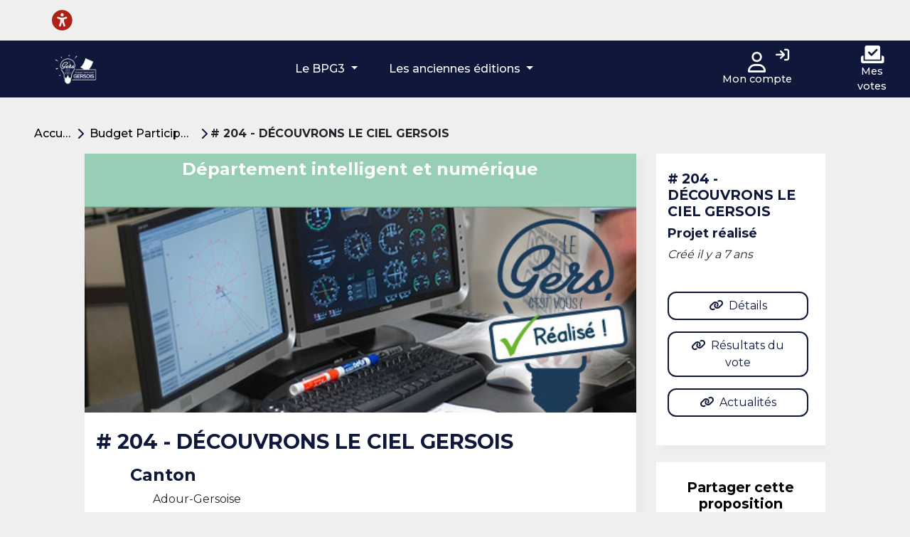

--- FILE ---
content_type: text/html; charset=UTF-8
request_url: https://budgetparticipatif.gers.fr/dialog/budget-participatif-les-projets/proposal/204-decouvrons-le-ciel-gersois
body_size: 12974
content:
<!DOCTYPE html>
            <html lang="fr" prefix="og: http://ogp.me/ns#">
        <head >

        <base href="https://budgetparticipatif.gers.fr/dialog/budget-participatif-les-projets/proposal/204-decouvrons-le-ciel-gersois" />

        <title># 204 - DÉCOUVRONS LE CIEL GERSOIS | Budget Participatif Gersois - édition 2018 | Plateforme Budget participatif Gersois</title>

        <meta name="keywords" content="Open democracy, platform" />
<meta name="description" content="Votez en quelques clics pour les projets du Budget Participatif Gersois avec le D&eacute;partement du Gers !" />
<meta name="robots" content="index, follow" />
<meta name="viewport" content="width=device-width, initial-scale=1, shrink-to-fit=no" />
<meta property="og:site_name" content="Plateforme Budget participatif Gersois" />
<meta property="og:description" content="Votez en quelques clics pour les projets du Budget Participatif Gersois avec le D&eacute;partement du Gers !" />
<meta property="og:type" content="website" />
<meta property="twitter:card" content="summary" />
<meta property="twitter:title" content="# 204 - D&Eacute;COUVRONS LE CIEL GERSOIS - # 204 - D&Eacute;COUVRONS LE CIEL GERSOIS | Budget Participatif Gersois - &eacute;dition 2018 | Plateforme Budget participatif Gersois" />
<meta property="twitter:description" content="Votez en quelques clics pour les projets du Budget Participatif Gersois avec le D&eacute;partement du Gers !" />
<meta property="twitter:image" content="https://budgetparticipatif.gers.fr/uploads/media/proposal_image/0001/11/thumb_10643_proposal_image_medium.jpeg" />
<meta property="twitter:site" content="Plateforme Budget participatif Gersois" />
<meta property="og:url" content="https://budgetparticipatif.gers.fr/dialog/budget-participatif-les-projets/proposal/204-decouvrons-le-ciel-gersois" />
<meta property="og:image" content="https://budgetparticipatif.gers.fr/uploads/media/proposal_image/0001/11/thumb_10643_proposal_image_medium.jpeg" />
<meta http-equiv="Content-Type" content="text/html; charset=utf-8" />


                    <link rel="stylesheet" href="/bundles/demoscore/build/7233.244f7093.css"><link rel="stylesheet" href="/bundles/demoscore/build/5403.e5034d04.css"><link rel="stylesheet" href="/bundles/demoscore/build/demos-global.5b7f7332.css">
            
            
            <link rel="stylesheet" href="/bundles/demoscore/build/tarteaucitron.7a85c498.css">
                                                <link rel="stylesheet" href="https://fonts.idcity.fr/css?family=Montserrat:300,400,500,700" media="all">
                                    <link rel="stylesheet" href="https://fonts.idcity.fr/css?family=Montserrat:300,400,500,700" media="all">
                                    <link rel="stylesheet" href="//budgetparticipatif.gers.fr/css/platform/10.css?20260123095725" media="all">
                                        <link rel="stylesheet" href="https://fonts.idcity.fr/css2?family=Noto+Sans:ital,wght@0,100..900;1,100..900&display=swap" media="all">
            <link rel="stylesheet" href="/bundles/demoscore/lib/tarteaucitronjs/css/tarteaucitron.css">
            <link rel="stylesheet" href="/bundles/demoscore/build/demos-accessibility.2b3b8bfd.css">
        
        <!--[if IE]><meta http-equiv="X-UA-Compatible" content="IE=edge"/><![endif]-->

                    <link rel="icon" href="/uploads/media/platform_favicon/0001/14/thumb_13007_platform_favicon_default.png" sizes="32x32" />
                            <script src="/bundles/demoscore/build/runtime.e72c32cb.js"></script><script src="/bundles/demoscore/build/4692.268540b1.js"></script><script src="/bundles/demoscore/build/8383.cf1afe25.js"></script><script src="/bundles/demoscore/build/5403.39512b68.js"></script><script src="/bundles/demoscore/build/demos-global.5c7f2c56.js"></script>
            <script src="/bundles/demoscore/build/demos-accessibility.2c8d059b.js"></script>
            <script src="/bundles/demoscore/build/tarteaucitron.17c46e96.js"></script>
                                        
            
                <script src="/bundles/demoscore/lib/tarteaucitronjs/tarteaucitron.js"></script>

<script>

    /* doc on https://github.com/AmauriC/tarteaucitron.js#how-to-use */
    tarteaucitron.init({
        "privacyUrl": "//budgetparticipatif.gers.fr/page/cgu", /* Privacy policy url */
        "hashtag": "#cookies-consent",
        "cookieName": "idcity-cookies-consent",
        "orientation": "middle",
        "showAlertSmall": false,
        "cookieslist": true,
        "adblocker": false,
        "AcceptAllCta" : true,
        "highPrivacy": true,
        "handleBrowserDNTRequest": false,
        "removeCredit": true,
        "moreInfoLink": true,
        "useExternalCss": true,
        "showIcon": false,
        "mandatoryCta": true,
    });

    
    
    
    tarteaucitron.services.accessibility = {
        "key": "accessibility",
        "type": "other",
        "name": "Paramètres d&#039;accessibilité",
        "needConsent": false,
        "cookies": ['contrastMode', 'fontStyle', 'fontSize'],
        "js": function () {
            "use strict";
        },
        "fallback": function () {
            "use strict";
            document.cookie = "contrastMode=false; path=/; expires=Thu, 01 Jan 1970 00:00:01 GMT";
            document.cookie = "fontStyle=false; path=/; expires=Thu, 01 Jan 1970 00:00:01 GMT";
            document.cookie = "fontSize=0; path=/; expires=Thu, 01 Jan 1970 00:00:01 GMT";
        }
    };
    (tarteaucitron.job = tarteaucitron.job || []).push('accessibility');

    
</script>

                <script>
                    $(function() {
                        
                    });
                 </script>

            
        
        <script>
    var _paq = window._paq = window._paq || [];
    /* tracker methods like "setCustomDimension" should be called before "trackPageView" */
    _paq.push(['disableCookies']);
    _paq.push(['trackPageView']);
    _paq.push(['enableLinkTracking']);
    _paq.push(['requireCookieConsent']);
    (function() {
      var u="https://idcity.matomo.cloud/";
      _paq.push(['setTrackerUrl', u+'matomo.php']);
      _paq.push(['setSiteId', '2']);
      var d=document, g=d.createElement('script'), s=d.getElementsByTagName('script')[0];
      g.async=true; g.src=u+'matomo.js'; s.parentNode.insertBefore(g,s);
    })();
    </script>        
    </head>

                                            
        <body id="platform-10" class="container-fluid app_proposal_view ">

                        <div id="page-323" class="page row">
                <header class="header col-12">
                    <div class="block-container header_top main row">
                        <div class="block headertopblockservice">
    <div class="btn-toolbar justify-content-center justify-content-md-between align-items-center" role="toolbar">
        <div class="btn-group accessibility ps-1 ps-lg-5" role="group">
            
                <button type="button"
                        class="btn btn-link icon secondary-color accessibility"
                            style="font-size: 1.8rem;"
                        data-bs-toggle="modal"
            data-bs-target="#accessibility-modal"
            data-bs-placement=""
            aria-expanded="false"
                                        title="Menu d&#039;accessibilité"
                aria-label="Menu d&#039;accessibilité"
                        tabindex="0"
    >
        <i class="fas fa-universal-access"></i>
    </button>
        </div>

        <div class="btn-group social-networks pe-1 pe-lg-5" role="group" aria-label="Second group">
                                                                                                                    </div>

    </div>
</div>                    </div>

                    <div id="header-bottom-menu">
                        <div class="block-container header_bottom row ">
                            <div class="block logoblockservice col-3 col-sm-4 col-lg-2  d-flex py-1 justify-content-center">
                                                                        <div class="header-menu-logo mx-auto mx-lg-2" style="--image: url('/uploads/media/platform_logo/0001/45/thumb_44704_platform_logo_small.png');">
        <a href="//budgetparticipatif.gers.fr" aria-label="Plateforme Budget participatif Gersois" title="Plateforme Budget participatif Gersois">
            <img class="d-none" src="/uploads/media/platform_logo/0001/45/thumb_44704_platform_logo_small.png" alt="Plateforme Budget participatif Gersois" title="Plateforme Budget participatif Gersois"/>
        </a>
    </div>
                            </div>
                            <div class="block menublockservice col-7 col-xxl-8  d-flex">
                                        <nav class="navbar navbar-expand-lg navbar-dark" aria-label="navbar-expand">
            <div class="container-fluid d-flex flex-row">
                <div id="menu-1971" class="navbar-collapse collapse me-auto">
                    <ul class="navbar-nav me-auto flex-wrap">
                                                                            
                                                                                                                                                                                                                                                                                                                                                                                                                                                                                                                                                                                                                                                                                <li class="nav-item dropdown  ">
                        <a class="nav-link dropdown-toggle "
                           title="Le BPG3"
                           href="#"
                           data-bs-toggle="dropdown"
                           aria-expanded="false"
                           role="button"
                                                   >
                            <span>
                                Le BPG3
                            </span>
                        </a>
                        <ul id="menu-89-submenu-1971"
                            class="dropdown-menu"
                            role="menu"
                        >
                                
                                                                                                                        <li class="nav-item">
                        <a id="menu-89-submenu-3512"
                           class="nav-link "
                           title="Projets lauréats"
                           href="/dialog/budget-participatif-gersois-2023/section/les-projets-laureats#section-menu"
                                                   >
                            <span>
                                Projets lauréats
                            </span>
                        </a>
                    </li>
                                                                                                                                                <li class="nav-item">
                        <a id="menu-89-submenu-3444"
                           class="nav-link "
                           title="Les projets soumis au vote"
                           href="/dialog/budget-participatif-gersois-2023"
                                                   >
                            <span>
                                Les projets soumis au vote
                            </span>
                        </a>
                    </li>
                                                                                                                                                            <li class="nav-item">
                        <a id="menu-89-submenu-3446"
                           class="nav-link "
                           title="L&#039;agenda"
                           href="/calendar"
                                                   >
                            <span>
                                L&#039;agenda
                            </span>
                        </a>
                    </li>
                                                                                                                                                            <li class="nav-item">
                        <a id="menu-89-submenu-3249"
                           class="nav-link "
                           title="Règlement"
                           href="/page/reglement-du-bpg-3"
                           target="_blank"                        >
                            <span>
                                Règlement
                            </span>
                        </a>
                    </li>
                                                                                                                                                                                                                                                                                                            <li class="nav-item parent  ">
                        <a class="nav-link parent "
                           title="Porteurs de projet"
                           href="#"
                           data-bs-toggle="dropdown"
                           aria-expanded="false"
                           role="button"
                                                   >
                            <span>
                                Porteurs de projet
                                    <i class="fa-solid fa-caret-down d-lg-none"></i>
                            </span>
                        </a>
                            <div class="nav-item caret-container d-none d-lg-flex align-items-center">
                                <i class="fa-solid fa-caret-right"></i>
                            </div>
                            <ul id="menu-89-submenu-3467"
                                class="dropdown-menu"
                                role="menu"
                            >
                                    
                                                                                                            <li class="nav-item">
                        <a id="menu-89-submenu-3447"
                           class="nav-link "
                           title="Kit de communication"
                           href="/page/kit-de-communication"
                                                   >
                            <span>
                                Kit de communication
                            </span>
                        </a>
                    </li>
                                                                                                                                                <li class="nav-item">
                        <a id="menu-89-submenu-3466"
                           class="nav-link "
                           title="FAQ"
                           href="/page/faq-porteurs-de-projet"
                                                   >
                            <span>
                                FAQ
                            </span>
                        </a>
                    </li>
                                        
                            </ul>
                    </li>
                                                    
                        </ul>
                    </li>
                                                                                                                                                                                                                                                                                                            <li class="nav-item dropdown  ">
                        <a class="nav-link dropdown-toggle "
                           title="Les anciennes éditions"
                           href="#"
                           data-bs-toggle="dropdown"
                           aria-expanded="false"
                           role="button"
                                                   >
                            <span>
                                Les anciennes éditions
                            </span>
                        </a>
                        <ul id="menu-89-submenu-3258"
                            class="dropdown-menu"
                            role="menu"
                        >
                                
                                                                                                            <li class="nav-item">
                        <a id="menu-89-submenu-547"
                           class="nav-link "
                           title="Budget Participatif Gersois 1"
                           href="/dialog/budget-participatif-les-projets"
                                                   >
                            <span>
                                Budget Participatif Gersois 1
                            </span>
                        </a>
                    </li>
                                                                                                                                                <li class="nav-item">
                        <a id="menu-89-submenu-900"
                           class="nav-link "
                           title="Budget Participatif Gersois 2"
                           href="/dialog/budget-participatif-2-les-projets"
                                                   >
                            <span>
                                Budget Participatif Gersois 2
                            </span>
                        </a>
                    </li>
                                        
                        </ul>
                    </li>
                                        
                    </ul>
                </div>
            </div>
            <button class="navbar-toggle collapsed d-flex d-lg-none flex-column ms-3" type="button" data-bs-toggle="collapse"
                        data-bs-target="#menu-1971" aria-controls="menu-1971"
                        aria-expanded="false"
                        aria-label="Accès menu">
                <span class="navbar-toggle icon-bar"></span>
                <span class="navbar-toggle icon-bar"></span>
                <span class="navbar-toggle icon-bar"></span>
            </button>
        </nav>


                            </div>
                            <div class="block accountblockservice col-2 col-xxl-1  d-flex py-3 pe-4 pe-lg-3 ms-3 ms-lg-0 align-items-center align-items-lg-center justify-content-end justify-content-lg-center">
                                <a id="menu-account-link" class="menu-link d-flex flex-column align-items-center" href="#myaccount" data-bs-toggle="collapse" aria-expanded="false"
   aria-controls="myaccount-menu" data-bs-target="#myaccount-menu">
    <i class="fa-regular fa-user"></i>
    <span id="user" class="myaccount-title">
            Mon compte
        </span>
</a>
    <a id="login-btn" class="log-btn login-btn" href="/login" title="Connexion" aria-label="Connexion">
        <i id="login-icon" class="log-icon fa-solid fa-arrow-right-to-bracket"></i>
    </a>

    <link rel="stylesheet" href="/bundles/demoscore/build/demos-user.f3c27e19.css">

<div id="myaccount-menu" class="account-menu collapse" data-bs-parent="#header-bottom-menu">
    <div class="myaccount-menu-container">
        <div class="myaccount-menu-area">
            <div class="close-menu d-flex justify-content-end">
                
                    <button type="button"
                        class="btn btn-link icon close-menu"
                        data-bs-toggle="collapse"
            data-bs-target="#myaccount-menu"
            data-bs-placement=""
            aria-expanded="false"
                                        title="Fermer le menu d&#039;authentification"
                aria-label="Fermer le menu d&#039;authentification"
                        tabindex="0"
    >
        <i class="fa-regular fa-circle-xmark"></i>
    </button>
            </div>
            <div class="btn-goto-menu-container d-flex flex-column align-items-center justify-content-center">
                                    
                        <a  href="/login"
                id="btn-goto-account"        class="btn btn-primary goto-account py-1 mt-3"
                    style="width: 50%;"
                                tabindex="0"
    >
        Connexion
    </a>
                    
                        <a  href="/register"
                id="btn-goto-create-account"        class="btn btn-primary goto-create-account py-1 mt-3"
                    style="width: 50%;"
                                tabindex="0"
    >
        Créer un compte
    </a>
                            </div>
        </div>
    </div>
</div>
                            </div>
                            <div class="block ballotblockservice col-2 col-lg-1  d-flex py-3 pe-3 ps-md-4 ps-lg-3 align-items-center align-items-lg-center justify-content-end justify-content-lg-start">
                                <a id="menu-participation-link" href="#ballot-open" class="menu-link d-flex flex-column align-items-center"
   data-bs-target="#ballot-open" data-bs-toggle="collapse" data-bs-parent="#header-bottom-menu" aria-expanded="true"
   aria-controls="ballot-open">
    <i class="fa-solid fa-check-to-slot"></i>
    <span class="myballot-title">
        Mes votes
    </span>
</a>
<script>
    $(document).ready(function () {
        if(location.hash != null && location.hash != ""){
            $('.collapse').removeClass('in');
            $(location.hash + '.collapse').collapse('show');
        }
    });
</script>
<div id="ballot-open" class="collapse" data-bs-parent="#header-bottom-menu">
    <div id="ballot-submenu" class="ballot-submenu-container">
    <div class="close-menu d-flex justify-content-end">
        
            <button type="button"
                        class="btn btn-link icon close-menu py-1"
                        data-bs-toggle="collapse"
            data-bs-target="#ballot-open"
            data-bs-placement=""
            aria-expanded="false"
                                        title="Fermer le menu de l&#039;urne"
                aria-label="Fermer le menu de l&#039;urne"
                        tabindex="0"
    >
        <i class="fa-regular fa-circle-xmark"></i>
    </button>
    </div>
    <ul class="ballot-list d-flex flex-column align-items-center">
                    <li class="ballot-item">
                
                    <a  href="/login"
                id="btn-ballot-connection"        class="btn btn-link internal ballot-connection py-3"
                                tabindex="0"
    >
        Veuillez vous connecter pour accéder à vos votes.
    </a>
            </li>
            </ul>
</div>
</div>
                            </div>
                        </div>
                    </div>
                    <div class="block-container header_notification row ">
                        <div id="notification" class="block notification d-flex justify-content-center mt-4">
                            <script type="text/javascript">
const PATH_URL_MESSAGE = {
    'url_get_message': "/flash-message/",
}
</script>


<div class="notification-container" aria-live="assertive" aria-atomic="true"></div>

<div class="notification-script"
    data-notification-close-button-title="Fermer la notification">
</div>                        </div>
                    </div>
                </header>


                            <main class="col-12">
                    <div id="accessibility-modal" class="modal accessibility-modal fade" data-bs-backdrop="static" aria-labelledby="accessibility-modal-title"  tabindex="-1" aria-hidden="true">
    <div class="modal-dialog d-flex align-items-center">
        <div class="modal-content px-2">
            <div class="modal-header d-flex justify-content-between">
                <h3 class="modal-title ps-1 ps-lg-3" id="accessibility-modal-title">Réglages d&#039;accessibilité</h3>
                
                    <button type="button"
                        class="btn btn-link icon close-menu"
                        data-bs-toggle=""
            data-bs-target=""
            data-bs-placement=""
            aria-expanded="false"
                            data-bs-dismiss="modal"
                                        title="Fermer la fenêtre"
                aria-label="Fermer la fenêtre"
                        tabindex="0"
    >
        <i class="fa-regular fa-circle-xmark"></i>
    </button>
            </div>
            <div class="modal-body">
                <div class="accessibility-param-container d-flex flex-column flex-md-row justify-content-between mb-4 mb-lg-2">
                    <div class="accessibility-param-contrast-container d-flex flex-row">
                        <i class="fa-solid fa-circle-half-stroke fa-2x accessibility-param-contrast-icon me-3"></i>
                        <p class="accessibility-param-contrast-description mt-1">Activer le mode contraste élevé</p>
                    </div>
                    <div class="accessibility-param-contrast-button-container d-flex justify-content-center justify-content-md-start mt-0 mt-lg-1">
                                                
                        
<div class="form-check form-switch">
    <input type="checkbox"
            id="contrast-switch"            class="form-check-input contrast-switch"
            role="switch"
                            name="contrast-switch"
                                    
            
    >
    <label class="form-check-label "
           for="contrast-switch"
    >
        
    </label>
    <span class="required"></span>
</div>                    </div>
                </div>
                <div class="accessibility-param-container d-flex flex-column flex-md-row justify-content-between mb-4 mb-lg-2">
                    <div class="accessibility-param-font-style-container d-flex flex-row">
                        <i class="fa-solid fa-spell-check fa-2x accessibility-param-font-style-icon me-3"></i>
                        <p class="accessibility-param-font-style-description mt-1">Police de caractère adaptée pour la dyslexie</p>
                    </div>
                    <div class="accessibility-param-font-style-button-container d-flex justify-content-center justify-content-md-start mt-0 mt-lg-1">
                                                
                        
<div class="form-check form-switch">
    <input type="checkbox"
            id="font-style-switch"            class="form-check-input font-style-switch"
            role="switch"
                            name="font-style-switch"
                                    
            
    >
    <label class="form-check-label "
           for="font-style-switch"
    >
        
    </label>
    <span class="required"></span>
</div>                    </div>
                </div>
                <div class="accessibility-param-container d-none d-md-flex flex-column flex-md-row justify-content-between mb-4 mb-lg-2">
                    <div class="accessibility-param-font-size-container d-flex flex-row">
                        <i class="fa-solid fa-magnifying-glass-plus fa-2x accessibility-param-font-size-icon me-3"></i>
                        <p class="accessibility-param-font-size-description mt-1">Réglage de la taille de la police de caractères</p>
                    </div>
                    <div class="accessibility-param-font-size-button-container d-flex flex-row justify-content-center justify-content-md-start align-items-center">
                        <i class="fa-solid fa-font decrease me-2"></i>
                        <input
                            type="range"
                            id="font-size-switch"
                            class="form-range font-size-switch"
                            min="0"
                            max="2"
                            step="1"
                            value="0"
                        >
                        <i class="fa-solid fa-font fa-2x increase ms-2"></i>
                    </div>
                </div>
            </div>
        </div>
    </div>
</div>


                    <div class="block-container sub_header row">
                    </div>
                                                <nav class="breadcrumbs-menu" aria-label="breadcrumbs">
        <ol class="breadcrumbs d-none d-lg-flex flex-row">
                                                                                                                                        <li class="breadcrumbs-item me-1 d-flex align-items-center">
                            <a href="/" class="breadcrumbs-item-link">Accueil</a>
                            <i class="fa-solid fa-chevron-right"></i>
                        </li>
                                                                                                    <li class="breadcrumbs-item me-1 d-flex align-items-center">
                            <a href="/dialog/budget-participatif-les-projets" class="breadcrumbs-item-link">Budget Participatif Gersois - édition 2018</a>
                            <i class="fa-solid fa-chevron-right"></i>
                        </li>
                                                                                                    <li class="breadcrumbs-item me-1 active d-flex align-items-center" aria-current="page">
                            <span class="breadcrumbs-item-title"><b># 204 - DÉCOUVRONS LE CIEL GERSOIS</b></span>
                            <i class="fa-solid fa-chevron-right"></i>
                        </li>
                                                        </ol>
        <ol class="breadcrumbs d-flex d-lg-none flex-row">
                                                                                                                                        <li class="breadcrumbs-item me-1 d-flex align-items-center">
                            <a href="/dialog/budget-participatif-les-projets" class="breadcrumbs-item-link">Retour</a>
                            <i class="fa-solid fa-chevron-right"></i>
                        </li>
                                                                                    <li class="breadcrumbs-item me-1 active d-flex align-items-center" aria-current="page">
                        <span># 204 - DÉCOUVRONS LE CIEL GERSOIS</span>
                    </li>
                                    </ol>
    </nav>
                        <div id="block-296" class="block-container content row ">
                                    <div id="block-26140" class="block proposalblockservice col-12 col-lg-10  ">
            <script>
        const TRANSLATION_MAP = {
            'error_required': "Erreur",
            'error_required_message': "Vous devez sélectionner au moins 1 choix",
            'error_size': "Erreur",
            'error_size_message': "Le fichier est trop volumineux (supérieur à 2Mo). Fichier nommé : ",
            'error_files_size_message': "Le poids du ou des fichiers est trop volumineux (supérieur à 8Mo)",
            'error_type': "Erreur",
            'error_type_message': "Le format du fichier n&#039;est pas valide. Fichier concerné : ",
            'file_type': "Information",
            'file_type_message': "Voici les types de fichier autorisés : ",
            'error_min_constraint_message': "Vous devez sélectionner au minimum ce nombre de choix : ",
            'error_max_constraint_message': "Vous avez atteint le nombre maximum de choix : ",
            'constraint_information': "Information",
        };
        const MIME_TYPE_FILE = {
            'mime_type': ["application\/pdf","application\/x-pdf","application\/rtf","text\/html","text\/rtf","text\/plain","text\/csv","image\/pjpeg","image\/jpeg","image\/png","image\/x-png","image\/gif","application\/msword","application\/vnd.openxmlformats-officedocument.spreadsheetml.sheet","application\/vnd.openxmlformats-officedocument.presentationml.presentation","application\/vnd.openxmlformats-officedocument.wordprocessingml.document","application\/vnd.oasis.opendocument.text","application\/vnd.oasis.opendocument.spreadsheet","application\/vnd.oasis.opendocument.presentation"]
        }
        const TYPE_FILE = {
            'file_type': ["pdf","txt","rtf","doc","docx","xls","xlsx","ppt","pttx","odt","odg","odp","ods","odc","odf","odb","csv","xml","jpg","png","jpeg","gif"]
        }
    </script>
    <script src="/bundles/demoscore/build/1923.05ce1a64.js"></script><script src="/bundles/demoscore/build/demos-proposal.e3dfdb5f.js"></script>
    <script src="/bundles/demoscore/build/6101.da3972dd.js"></script><script src="/bundles/demoscore/build/chartjs.c4866f96.js"></script>
    <script src="/bundles/demoscore/build/8331.8e0d339d.js"></script><script src="/bundles/demoscore/build/mfv-order-field.63a0279c.js"></script>
    <script src="/bundles/demoscore/build/mfv-choice-field.242ec351.js"></script>
    <script src="/bundles/demoscore/build/mfv-detail-field.ecccf61f.js"></script>
    <script src="/bundles/demoscore/build/mfv-conditional-jump.98c62e6f.js"></script>
    <script src="/bundles/demoscore/build/demos-sign.96a03671.js"></script>
    <link rel="stylesheet" href="/bundles/demoscore/build/mfv-order-field.b98e4d6c.css">
<div id="back-to-93" class="proposal-return-btn">
    <a href="/dialog/budget-participatif-les-projets#section-menu" class="btn btn-primary return d-none d-xxl-block">
        <i class="fa-solid fa-arrow-left return me-2"></i>
        <span>Retour</span>
    </a>

    <a href="/dialog/budget-participatif-les-projets#section-menu"
    class="btn btn-primary return d-flex d-xxl-none justify-content-center align-items-center">
        <i class="fa-solid fa-arrow-left return"></i>
    </a>
</div>

<div class="row">

    <div class="block content col-12 col-lg-8 col-xl-9">
        <!-- Block proposal content -->
            <link rel="stylesheet" href="/bundles/demoscore/build/demos-proposal.8133c7a8.css">
    

<div id="proposal-view-2679" class="block proposalviewblockservice">
    <div class="proposal-container pb-3 pb-lg-5">
                    <div class="description-topic-container d-flex justify-content-center" style="background-color:#98CEB5;">
                <h2 class="description-topic pt-2">Département intelligent et numérique</h2>
            </div>
                                                                <div class="description-image-container d-flex mb-2 mb-lg-3 justify-content-center">
                
    <img alt="Image d&#039;illustration pour : # 204 - DÉCOUVRONS LE CIEL GERSOIS" title="Image d&#039;illustration pour : # 204 - DÉCOUVRONS LE CIEL GERSOIS" src="/uploads/media/proposal_image/0001/11/thumb_10643_proposal_image_large.jpeg" width="1279" height="573" srcset="/uploads/media/proposal_image/0001/11/thumb_10643_proposal_image_large.jpeg 1279w, /uploads/media/proposal_image/0001/11/thumb_10643_proposal_image_medium.jpeg 810w, /uploads/media/proposal_image/0001/11/thumb_10643_proposal_image_small.jpeg 441w, /uploads/media/proposal_image/0001/11/thumb_10643_proposal_image_admin_preview.jpeg 404w, /uploads/media/proposal_image/0001/11/b82281c3a4bd94a97d6fbba89acc732b015feefb.jpeg 558w" sizes="(max-width: 1279px) 100vw, 1279px" class="description-image" role="presentation" />


                <!-- Include button to open picture full size in modal -->
                            </div>

            <!-- Include lightbox_modal.html.twig with proposal image as argument -->
            
                <h1 class="description-proposal-title d-flex pt-2 mb-3 mb-xxl-4 ms-3"># 204 - DÉCOUVRONS LE CIEL GERSOIS</h1>
                            <div class="sector-container px-2 px-lg-5 mb-2">
                <h2 class="sector-title ps-1 ps-lg-3 mb-2">
                    Canton
                </h2>
                <p class="sector-text px-4 px-lg-5">
                    Adour-Gersoise
                </p>
            </div>
                        
            <div class="address-container px-2 px-lg-5 mb-2">
                <h2 class="address-title ps-1 ps-lg-3 mb-2">
                    Lieu du projet
                </h2>
                <h3 class="location-text text-center mb-2">
                    VIELLA
                </h3>
            </div>
                            <div class="map-container d-flex mx-2 mx-lg-4 mb-4 justify-content-center">
                    <div id="map-proposal" class="leaflet-container leaflet-touch leaflet-fade-anim leaflet-grab leaflet-touch-drag leaflet-touch-zoom" tabindex="0" aria-label="Carte générée par Leaflet utilisant OpenStreetMap">
                    </div>
                    <div class="proposal-map-script"
                        data-field-zoom="11"
                        data-color="#98CEB5"
                        data-title="Marqueur de la proposition"
                        data-proposal-latitude="43.59700000"
                        data-proposal-longitude="-0.14300000"
                        data-kml=""
                        data-credit='Données carte © <a href="https://openstreetmap.org">OpenStreetMap</a> contributeurs'
                        data-kml-file=
                    ></div>
                </div>
                                                <div class="description-container px-2 px-lg-5 mb-2">
                <h2 class="description-title ps-1 ps-lg-3 mb-2">
                Description du projet
                </h2>
                <div class="description-text px-4 px-lg-5">
                    <p>Acquisition de mat&eacute;riel pour la d&eacute;couverte par les gersois de l&rsquo;a&eacute;rologie, la m&eacute;t&eacute;orologie, la r&egrave;glementation de l&rsquo;espace a&eacute;rien, ouverte &agrave; tous, en particulier aux enfants, personnes handicap&eacute;es et personnes &acirc;g&eacute;es. Il s&rsquo;agit d&rsquo;am&eacute;nager un local &eacute;quip&eacute; d&rsquo;ordinateurs et de simulateurs de vols avec un vid&eacute;o projecteur pour illustrer les informations sur l&rsquo;espace a&eacute;rien. Le ciel fait partie de notre environnement, en faire sa connaissance permet de mieux le comprendre et &ecirc;tre en mesure de mieux le prot&eacute;ger.</p>
                </div>
            </div>
                                                    <div class="budget-container px-2 px-lg-5 mb-2">
                <h2 class="budget-title ps-1 ps-lg-3 mb-2">
                    Montant du projet
                </h2>
                <p class="budget-text px-4 px-lg-5">
                    13400 €
                </p>
            </div>
                                    <div class="organisation-container px-2 px-lg-5 mb-2">
                <h2 class="organisation-title ps-1 ps-lg-3 mb-2">
                    Porteur(s) du projet
                </h2>
                <p class="organisation-text px-4 px-lg-5">
                    Aéroclub ULM Viella Val d’Adour
                </p>
            </div>
                    </div>
</div>

        <!-- Block usage -->
        <div class="usage-list">
    <div id="proposal-view-usage-281"
     class="proposal-usage-view">
    <div class="usage-container form-container pt-4 pt-lg-5 pb-4 pb-lg-5">


        <div class="title-container d-flex pb-2 justify-content-center">
            <h2 class="action-select-title">Résultats du vote</h2>
        </div>
        
                    <div class="usage-title-container d-flex pb-2 justify-content-center">
                <h3 class="usage-title text-center">Résultats du vote</h3>
            </div>
                    


                    <div class="inline-notification-container d-flex justify-content-center">
    </div>
        
        
        
        
            <div class="result-container vote d-flex flex-column flex-lg-row mt-3 mt-lg-5 align-items-center">

                                    <div class="outcome-list point col-12 d-flex flex-column flex-md-row align-items-center justify-content-center">
                        
                            <h4 class="vote-result-text px-3">Nombre de point(s) attribués à ce projet :</h4>

                            <div class="stats primary-bg-color">
                                <span class="stat-value">845</span>
                                                                    voix
                                                            </div>


                        
                    </div>

                
            </div>

        
    </div>

</div>
</div>

        <div id="action-2740" class="usage-anchor">
    <div class="usage-list block actionblock action-type-post">
        <div class="action-container pb-3 pb-lg-5 ">
            <div class="actionchild-wrapper">
                <div class="title-container d-flex px-2 px-lg-5 pt-3 pt-lg-5 pb-2 pb-lg-4 justify-content-center">
                    <h2 class="action-select-title">Actualités</h2>
                </div>
                <div class="action-description d-flex justify-content-center"></div>
                            </div>
            <div class="actionchild-wrapper">
                            <div class="outcome-container">
                    

    <script src="/bundles/demoscore/build/demos-custom-page.e4023e9e.js"></script>

<div class="post-thread-container col-12 d-flex flex-column">
            <div class="outcome-title-container d-none">
            <h3 class="outcome-title"></h3>
        </div>
                <p class="outcome-text d-none"></p>
            <div class="post-wrapper pt-3">
            <div class="outcome-list post result-container d-flex flex-column mt-2 mt-lg-3 align-items-center align-items-md-start justify-content-space-around">
                                                                                                                                                                                                                    <a id="post-233" class="post " href="#post-233" data-bs-toggle="modal" data-bs-target="#post-modal-233">
                                            <div class="post-title-container px-2 px-md-3 px-lg-3 mb-2">
                                                <h4 class="post-title ps-2 ps-lg-3">«Le survol des vignobles du Madiran ou des Pyrénées avec un ULM est un pur régal !»</h4>
                                            </div>
                                            <div class="post-date-container px-2 px-md-3 mb-3">
                                                <p class="post-date ps-1 ps-lg-3">
                                                    <i>
                                                        Publié le 08/07/2021
                                                                                                                    Par Budget participatif gersois - Idées papier
                                                                                                            </i>
                                                </p>
                                            </div>
                                            <div class="row">
                                                                                                    <div class="post-image-container col-12 col-lg-6 d-flex justify-content-center align-items-center px-3 px-lg-4">
                                                        
    <img alt="Image d&#039;illustration pour : «Le survol des vignobles du Madiran ou des Pyrénées avec un ULM est un pur régal !»" title="Image d&#039;illustration pour : «Le survol des vignobles du Madiran ou des Pyrénées avec un ULM est un pur régal !»" src="/uploads/media/post_image/0001/23/thumb_22859_post_image_large.jpeg" width="1280" height="539" srcset="/uploads/media/post_image/0001/23/thumb_22859_post_image_large.jpeg 1280w, /uploads/media/post_image/0001/23/thumb_22859_post_image_medium.jpeg 798w, /uploads/media/post_image/0001/23/thumb_22859_post_image_small.jpeg 200w, /uploads/media/post_image/0001/23/thumb_22859_post_image_admin_preview.jpeg 405w, /uploads/media/post_image/0001/23/6cc90032b2c29ef662995d8d78b3304edcab72a1.jpeg 1900w" sizes="(max-width: 1280px) 100vw, 1280px" class="post-image" />

                                                    </div>
                                                                                                                                                    <div class="post-content col-12 col-lg-6 mt-2 mt-md-3 mt-lg-0 d-flex align-items-center px-3 px-lg-4">
                                                        <div class="summary">
                                                            <div class="post-content-container">
                                                                                                                                                                                                    Lorsqu&rsquo;on arrive pour la premi&egrave;re fois vers la base ULM &laquo;Marancin&raquo; de Viella par la route, il se d&eacute;gage une impression d&rsquo;isolement.

Mais les apparences sont trompeuses : l&rsquo;a&eacute;roclub ULM Viella Val Adour est un club de 40 membres exp&eacute;riment&eacute;s et motiv&eacute;s.

Ce club est situ&eacute; dans un cadre idyllique pr&egrave;s des Pyr&eacute;n&eacute;es et des vignobles &agrave; la renomm&eacute;e mondiale.

Il est compos&eacute; d&rsquo;une<b> ...</b>
                                                                                                                                                                                            </div>
                                                        </div>
                                                    </div>
                                                                                            </div>
                                        </a>

                                                                                    <div class="button-post-more-container mx-auto mt-2 mt-lg-4">
                                                
                                                    <button type="button"
                        class="btn btn-primary"
                        data-bs-toggle="modal"
            data-bs-target="#post-modal-233"
            data-bs-placement=""
            aria-expanded="false"
                                    tabindex="0"
    >
        Voir plus
    </button>
                                            </div>

                                            <!-- Modal -->
                                            <div id="post-modal-233" class="modal fade post-modal" tabindex="-1" role="dialog" aria-labelledby="post-modal-title" aria-hidden="true">
                                                <div class="modal-dialog" role="document">
                                                    <div class="modal-content">
                                                        <div class="modal-header d-flex justify-content-between">
                                                            <h3 class="modal-title ps-1 ps-lg-3" id="post-modal-title">«Le survol des vignobles du Madiran ou des Pyrénées avec un ULM est un pur régal !»</h3>
                                                            
                                                                <button type="button"
                        class="btn btn-link icon close-menu"
                        data-bs-toggle=""
            data-bs-target=""
            data-bs-placement=""
            aria-expanded="false"
                            data-bs-dismiss="modal"
                                        title="Fermer la fenêtre"
                aria-label="Fermer la fenêtre"
                        tabindex="0"
    >
        <i class="fa-regular fa-circle-xmark"></i>
    </button>
                                                        </div>
                                                        <div class="modal-body">
                                                            <div class="post-date-container mb-4">
                                                                <p class="post-date ps-1 ps-lg-3"><i>Publié le 08/07/2021</i></p>
                                                            </div>
                                                                                                                            <div class="post-modal-image-container mb-4">
                                                                    
    <img alt="Image d&#039;illustration pour : «Le survol des vignobles du Madiran ou des Pyrénées avec un ULM est un pur régal !»" title="Image d&#039;illustration pour : «Le survol des vignobles du Madiran ou des Pyrénées avec un ULM est un pur régal !»" src="/uploads/media/post_image/0001/23/thumb_22859_post_image_large.jpeg" width="1280" height="539" srcset="/uploads/media/post_image/0001/23/thumb_22859_post_image_large.jpeg 1280w, /uploads/media/post_image/0001/23/thumb_22859_post_image_medium.jpeg 798w, /uploads/media/post_image/0001/23/thumb_22859_post_image_small.jpeg 200w, /uploads/media/post_image/0001/23/thumb_22859_post_image_admin_preview.jpeg 405w, /uploads/media/post_image/0001/23/6cc90032b2c29ef662995d8d78b3304edcab72a1.jpeg 1900w" sizes="(max-width: 1280px) 100vw, 1280px" class="post-modal-image" />

                                                                </div>
                                                                                                                        <div class="post-modal-content-container">
                                                                                                                                    <p style="margin-left:37px"><span><span><span><span><span><span>Lorsqu’on arrive pour la première fois vers la base ULM «Marancin» de Viella par la route, il se dégage une impression d’isolement.</span></span></span></span></span></span></p>

<p style="margin-left:37px"><span><span><span><span><span><span>Mais les apparences sont trompeuses : l’aéroclub ULM Viella Val Adour est un club de 40 membres expérimentés et motivés.</span></span></span></span></span></span></p>

<p style="margin-left:37px"><span><span><span><span><span><span>Ce club est situé dans un cadre idyllique près des Pyrénées et des vignobles à la renommée mondiale.<img alt="" src="/uploads/media/default/0001/23/7d35ffa230afa33e10775859cb308d8b09f2efd8.jpeg" style="height:276px; margin-left:2px; margin-right:2px; width:727px"></span></span></span></span></span></span></p>

<p style="margin-left:37px"><span><span><span><span><span><span>Il est composé d’une salle de formation parfaitement équipée afin de dispenser des enseignements théoriques. </span></span></span></span></span></span></p>

<p style="margin-left:37px"><span><span><span><span><span><span>Un hangar donnant sur une piste d’atterrissage de plus de 300 mètres est situé juste à côté du club house et des champs de maïs ! </span></span></span></span></span></span></p>

<p style="margin-left:37px"><span><span><span><span><span><span>C’est dans ce hangar que sont stockés les Ultras Légers Motorisés (U.L.M) : 525 kg maximum d’où leur appellation. </span></span></span></span></span></span></p>

<blockquote>
<p style="margin-left:37px"><span><span><span><strong><span><span><span>«Le Budget Participatif Gers à permis d’équiper ce club en matériel de formation et de navigation plus moderne»</span></span></span></strong></span></span></span></p>
</blockquote>

<p style="margin-left:37px"><span><span><span><span><span><span>L’aéro-club est désormais prêt pour prodiguer les 25 à 30 heures de cours  nécessaires en vue de l’obtention du brevet de pilote ULM.</span></span></span></span></span></span></p>

<p style="margin-left:37px"><span><span><span><span><span><span><img alt="" src="/uploads/media/default/0001/23/d3a5de4d0f334d2c27bd8cb416e97079c97f77a9.jpeg" style="float:left; height:300px; margin:2px 3px; width:200px">Le matériel acquis se compose d’un équipement de vidéo projection moderne,  de 5 postes informatiques neufs et tous équipés de logiciels de vols virtuels, de joysticks, de palonniers et enfin d’une tablette.</span></span></span></span></span></span></p>

<p style="margin-left:37px"><span><span><span><span><span><span>L’objectif étant de faire fonctionner plusieurs simulateurs de vols d’ULM.</span></span></span></span></span></span></p>

<p style="margin-left:37px"><span><span><span><span><span><span>L’apprentissage est assez rapide : entre la 12ème et la 15ème heure il est déjà possible de voler solo !!! </span></span></span></span></span></span></p>

<p style="margin-left:37px"><span><span><span><span><span><span>Un des multiples atouts de ce club c’est également son aspect convivial et solidaire qui a permis de recueillir 845 voix lors des votes du BPG.</span></span></span></span></span></span></p>

<p style="margin-left:37px"><span><span><span><span><span><span>L’ambition future du club est de faire beaucoup plus de formation d’initiation et de perfectionnement surtout à destination d’un public plus jeune.<img alt="" src="/uploads/media/default/0001/23/d6d18af06540ae5a437b38edcbabdc2cfb779de6.jpeg" style="float:right; height:191px; margin-left:2px; margin-right:2px; width:300px"></span></span></span></span></span></span></p>

<p style="margin-left:37px"><span><span><span><span><span><span>Mais surtout de devenir un centre d’examen permanent labellisé par la Fédération Française d’ULM dans le cadre de l’obtention du brevet de pilote.</span></span></span></span></span></span></p>

<p style="margin-left:37px"> </p>

<blockquote>
<p style="margin-left:37px"><span><span><span><strong><span><span><span>« La priorité des membres du club c’est de voler »</span></span></span></strong></span></span></span></p>
</blockquote>

<p style="margin-left:37px"> </p>

<p style="margin-left:37px"><span><span><span><span><span><span>A ce titre, la sécurité reste un enjeu prioritaire et tous les ULM sont dotés de parachutes en cas d’avaries et d’équipement radiophonique performant.</span></span></span></span></span></span></p>

<p style="margin-left:37px"><span><span><span><span><span><span>Afin de faire découvrir cette activité, le club effectue des baptêmes de l’air d’une durée de 20 minutes pour tout public.</span></span></span></span></span></span></p>

<p style="margin-left:37px"><span><span><span><span><span><span>N’hésitez plus et venir découvrir les sensations d’un vol en ULM dans un cadre champêtre ! </span></span></span></span></span></span></p>

<p style="margin-left:37px"><span><span><span><u><span><span><span>Coordonnées</span></span></span></u><span><span><span> : <img alt="" src="/uploads/media/default/0001/23/71a00a26c085dd673785380a7c47ade5d50ad05f.jpeg" style="float:right; height:183px; margin:3px; width:500px"></span></span></span></span></span></span></p>

<p style="margin-left:37px"><span><span><span><span class="MsoHyperlink"><u><span><span><span><a href="mailto:contact@avva.fr" style="color:blue; text-decoration:underline">contact@avva.fr</a></span></span></span></u></span></span></span></span></p>

<p style="margin-left:37px"><span><span><span><span><span><span>site : ulmavva.fr</span></span></span></span></span></span></p>

<p style="margin-left:37px"><span><span><span><span><span><span>06 69 30 83 44 </span></span></span></span></span></span></p>
                                                                                                                            </div>
                                                        </div>
                                                    </div>
                                                </div>
                                            </div>

                                        
                                                                                    <div class="post-hr-container px-4 px-lg-5 mx-auto mb-4">
                                                <hr class="hr-proposal-post" />
                                            </div>
                                        
                                                                                                                                                                                                                                                        <a id="post-234" class="post cursor-inactive" href="#post-234" data-bs-toggle="modal" data-bs-target="#post-modal-234">
                                            <div class="post-title-container px-2 px-md-3 px-lg-3 mb-2">
                                                <h4 class="post-title ps-2 ps-lg-3">Du nouveau dans le projet !</h4>
                                            </div>
                                            <div class="post-date-container px-2 px-md-3 mb-3">
                                                <p class="post-date ps-1 ps-lg-3">
                                                    <i>
                                                        Publié le 06/05/2019
                                                                                                                    Par SandraF 10
                                                                                                            </i>
                                                </p>
                                            </div>
                                            <div class="row">
                                                                                                    <div class="post-image-container col-12 col-lg-6 d-flex justify-content-center align-items-center px-3 px-lg-4">
                                                        
    <img alt="Image d&#039;illustration pour : Du nouveau dans le projet !" title="Image d&#039;illustration pour : Du nouveau dans le projet !" src="/uploads/media/post_image/0001/05/thumb_4540_post_image_large.jpeg" width="1280" height="539" srcset="/uploads/media/post_image/0001/05/thumb_4540_post_image_large.jpeg 1280w, /uploads/media/post_image/0001/05/thumb_4540_post_image_medium.jpeg 798w, /uploads/media/post_image/0001/05/thumb_4540_post_image_small.jpeg 200w, /uploads/media/post_image/0001/05/thumb_4540_post_image_admin_preview.jpeg 405w, /uploads/media/post_image/0001/05/cc25dc455b7a0b94e0dfd6df0fb1a87407ed27c4.jpeg 1900w" sizes="(max-width: 1280px) 100vw, 1280px" class="post-image" />

                                                    </div>
                                                                                                                                                    <div class="post-content col-12 col-lg-6 mt-2 mt-md-3 mt-lg-0 d-flex align-items-center px-3 px-lg-4">
                                                        <div class="summary">
                                                            <div class="post-content-container">
                                                                                                                                                                                                    <p>Le local destin&eacute; &agrave; accueillir le mat&eacute;riel financ&eacute; dans le cadre du BPG1 sera bient&ocirc;t pr&ecirc;t. Le mat&eacute;riel devrait &ecirc;tre livr&eacute; fin mai. Le montage et la mise en place du mat&eacute;riel se fera en juin. Une inauguration sera organis&eacute;e d&eacute;but septembre.</p>

<p>&nbsp;</p>
                                                                                                                                                                                            </div>
                                                        </div>
                                                    </div>
                                                                                            </div>
                                        </a>

                                        
                                        
                                                                                         
            </div>
        </div>
    <div class="thread-title-mask d-flex flex-row align-items-center px-2"></div>


</div>


                </div>
                        </div>
        </div>
    </div>
</div>

    </div>

    <!-- Block proposal menu  -->
    <div class="block proposal-menu col-12 col-lg-4 col-xl-3">
        <!-- proposal anchors menu -->
                
        
                    
                                
                    
       


<div class="block menupanelbuttonblockservice d-block d-lg-none">
    
        <button type="button"
            id="proposalmenublockservice-offcanvas-sidebar"            class="btn btn-link icon secondary-color proposal-menu-panel"
                        data-bs-toggle="offcanvas"
            data-bs-target="#sidebar-anchors"
            data-bs-placement=""
            aria-expanded="false"
                                        title="Ouvrir le menu latéral"
                aria-label="Ouvrir le menu latéral"
                        tabindex="0"
    >
        <i class="btn-anchor-link-graphic fa-solid fa-link"></i>
    </button>
</div>

<div id="sidebar-anchors" class="block proposalmenublockservice offcanvas sidebar anchors float-start float-lg-none px-0 ps-lg-1 pe-lg-none overflow-auto">

    <div class="anchors-container px-3 pt-4 pb-4">
        <div class="summary-container">
            <button type="button" class="btn-close text-reset proposalmenublockservice d-block d-lg-none" data-bs-dismiss="offcanvas"
                aria-label="Close">
            </button>
            <div class="offcanvas-header d-flex">
                <h2 class="summary-title mb-2" title="# 204 - DÉCOUVRONS LE CIEL GERSOIS">
                    # 204 - DÉCOUVRONS LE CIEL GERSOIS
                </h2>
            </div>
            <h3 class="summary-status d-flex justify-content-start" >
                Projet réalisé
            </h3>
            <p class="summary-date">
                <i> Créé il y a 7 ans</i>
            </p>
        </div>

        
        <div class="anchors-btns-container">
            <div class="anchors-btns-list pe-2 mt-4">

                                    

    <a  href="#proposal-view-2679"
                        class="btn btn-outline-primary anchor mx-auto mb-3"
                                    title=""
            aria-label="Allez à Détails"
                tabindex="0"
    >
        <i class="btn-anchor-link-graphic fa-solid fa-link pe-2"></i>Détails
    </a>
                                    

    <a  href="#proposal-view-usage-281"
                        class="btn btn-outline-primary anchor mx-auto mb-3"
                                    title=""
            aria-label="Allez à Résultats du vote"
                tabindex="0"
    >
        <i class="btn-anchor-link-graphic fa-solid fa-link pe-2"></i>Résultats du vote
    </a>
                                                        


    <a  href="#action-2740"
                        class="btn btn-outline-primary anchor mx-auto mb-3"
                                    title=""
            aria-label="Allez à Actualités"
                tabindex="0"
    >
        <i class="btn-anchor-link-graphic fa-solid fa-link pe-2"></i>Actualités
    </a>

                            </div>
        </div>
    </div>

            <div class="social-share-container px-3 pt-0 pt-lg-4 pb-0 pb-lg-4 mt-1 mt-lg-4">
                        <div class="share-title-container d-flex justify-content-center mb-3">
            <h3 class="share-title">Partager cette proposition</h3>
        </div>
        <div class="share-btns-container d-flex flex-wrap justify-content-center">
                            
                    <a  href="https://bsky.app/intent/compose?text=https://budgetparticipatif.gers.fr/dialog/budget-participatif-les-projets/proposal/204-decouvrons-le-ciel-gersois"
        target="_blank"        id="btn-share-social-bluesky"        class="btn btn-link icon secondary-color social-sharing"
                    style="font-size: 1.5rem; margin-left: 0.25em; margin-right: 0.25em;"
                                    title="Partager sur Bluesky"
            aria-label="Partager sur Bluesky"
                tabindex="0"
    >
        <i class="fa-brands fa-bluesky"></i>
    </a>
            
                            
                    <a  href="https://www.facebook.com/sharer/sharer.php?u=https://budgetparticipatif.gers.fr/dialog/budget-participatif-les-projets/proposal/204-decouvrons-le-ciel-gersois"
        target="_blank"        id="btn-share-social-facebook"        class="btn btn-link icon secondary-color social-sharing"
                    style="font-size: 1.5rem; margin-left: 0.25em; margin-right: 0.25em;"
                                    title="Partager sur Facebook"
            aria-label="Partager sur Facebook"
                tabindex="0"
    >
        <i class="fa-brands fa-facebook"></i>
    </a>
            
                            
                    <a  href="https://www.linkedin.com/shareArticle?mini=true&amp;url=https://budgetparticipatif.gers.fr/dialog/budget-participatif-les-projets/proposal/204-decouvrons-le-ciel-gersois&amp;amp;source=Plateforme Budget participatif Gersois"
        target="_blank"        id="btn-share-social-linkedin"        class="btn btn-link icon secondary-color social-sharing"
                    style="font-size: 1.5rem; margin-left: 0.25em; margin-right: 0.25em;"
                                    title="Partager sur Linkedin"
            aria-label="Partager sur Linkedin"
                tabindex="0"
    >
        <i class="fa-brands fa-linkedin"></i>
    </a>
            
            
            
            
            
                            
                    <a  href="https://twitter.com/intent/tweet?text=https://budgetparticipatif.gers.fr/dialog/budget-participatif-les-projets/proposal/204-decouvrons-le-ciel-gersois"
        target="_blank"        id="btn-share-social-twitter-x"        class="btn btn-link icon secondary-color social-sharing"
                    style="font-size: 1.5rem; margin-left: 0.25em; margin-right: 0.25em;"
                                    title="Partager sur X"
            aria-label="Partager sur X"
                tabindex="0"
    >
        <i class="fa-brands fa-x-twitter"></i>
    </a>
            
            
                <a  href="mailto:?subject=# 204 - DÉCOUVRONS LE CIEL GERSOIS&amp;body=https://budgetparticipatif.gers.fr/dialog/budget-participatif-les-projets/proposal/204-decouvrons-le-ciel-gersois"
        target="_blank"        id="btn-share-mail"        class="btn btn-link icon secondary-color social-sharing"
                    style="font-size: 1.5rem; margin-left: 0.25em; margin-right: 0.25em;"
                                    title="Partager par e-mail"
            aria-label="Partager par e-mail"
                tabindex="0"
    >
        <i class="fa-solid fa-envelope"></i>
    </a>

            <div class="btn-share-clipboard-success d-flex justify-content-center align-items-center p-3">
                <i class="fa-solid fa-check pe-2"></i>
                <p class="btn-share-clipboard-success-text">Lien copié !</p>
            </div>

            <div class="btn-share-clipboard-error d-flex justify-content-center align-items-center p-3">
                <i class="fa-solid fa-triangle-exclamation pe-2"></i>
                <p class="btn-share-clipboard-error-text">Une erreur s&#039;est produite en copiant le fichier.</p>
            </div>


                
                <button type="button"
            id="btn-share-clipboard"            class="btn btn-link icon secondary-color social-sharing"
                            style="font-size: 1.5rem; margin-left: 0.25em; margin-right: 0.25em;"
                        data-bs-toggle=""
            data-bs-target=""
            data-bs-placement=""
            aria-expanded="false"
                                        title="Copier le lien de la proposition"
                aria-label="Copier le lien de la proposition"
                        tabindex="0"
    >
        <i class="fa-solid fa-copy"></i>
    </button>

            
                <button type="button"
            id="btn-print"            class="btn btn-link icon secondary-color social-sharing"
                            style="font-size: 1.5rem; margin-left: 0.25em; margin-right: 0.25em;"
                        data-bs-toggle=""
            data-bs-target=""
            data-bs-placement=""
            aria-expanded="false"
                                        title="Imprimer la proposition"
                aria-label="Imprimer la proposition"
                        tabindex="0"
    >
        <i class="fa-solid fa-print"></i>
    </button>
            </div>
        </div>
    
</div>
    </div>

</div>
</div>

                </div>

                    
                    <div class="">
                                                
                                                                            
                        
                                                                    </div>
                </main>
            
                <footer class="col-12">
                    <div class="block-container main">
                        <div class="block menublockservice">
                                    <nav class="navbar navbar-expand-lg navbar-dark" aria-label="navbar-expand">
            <div class="container-fluid d-flex flex-row">
                <div id="menu-3262" class="navbar-collapse collapse me-auto">
                    <ul class="navbar-nav me-auto flex-wrap">
                                                                            
                                                                                                            <li class="nav-item">
                        <a id="menu-90-submenu-3262"
                           class="nav-link "
                           title="Nous contacter"
                           href="/contact"
                                                   >
                            <span>
                                Nous contacter
                            </span>
                        </a>
                    </li>
                                                                                                                                                <li class="nav-item">
                        <a id="menu-90-submenu-1015"
                           class="nav-link "
                           title="Plan du site"
                           href="/sitemap"
                                                   >
                            <span>
                                Plan du site
                            </span>
                        </a>
                    </li>
                                                                                                                                                <li class="nav-item">
                        <a id="menu-90-submenu-276"
                           class="nav-link "
                           title="CGU"
                           href="/page/cgu"
                                                   >
                            <span>
                                CGU
                            </span>
                        </a>
                    </li>
                                                                                                                                                <li class="nav-item">
                        <a id="menu-90-submenu-277"
                           class="nav-link "
                           title="Politique de protection des données"
                           href="https://www.id-city.fr/politique-de-protection-des-donnees-personnelles/"
                           target="_blank"                        >
                            <span>
                                Politique de protection des données
                            </span>
                        </a>
                    </li>
                                                                                                                                                <li class="nav-item">
                        <a id="menu-90-submenu-1014"
                           class="nav-link "
                           title="Gestion des cookies"
                           href="#cookies-consent"
                                                   >
                            <span>
                                Gestion des cookies
                            </span>
                        </a>
                    </li>
                                                                                                                                                <li class="nav-item">
                        <a id="menu-90-submenu-3766"
                           class="nav-link "
                           title="Accessibilité"
                           href="/page/declaration-daccessibilite"
                                                   >
                            <span>
                                Accessibilité
                            </span>
                        </a>
                    </li>
                                                                                                                                                <li class="nav-item">
                        <a id="menu-90-submenu-2754"
                           class="nav-link "
                           title="Aide"
                           href="https://idcity.gitbook.io/plateforme-id-city-aide-aux-utilisateurs/"
                           target="_blank"                        >
                            <span>
                                Aide
                            </span>
                        </a>
                    </li>
                                                                                                                                                <li class="nav-item">
                        <a id="menu-90-submenu-3445"
                           class="nav-link "
                           title="Connexion privée"
                           href="/idp/18/saml/login?isLoginAdminSection=0"
                                                   >
                            <span>
                                Connexion privée
                            </span>
                        </a>
                    </li>
                                        
                    </ul>
                </div>
            </div>
            <button class="navbar-toggle collapsed d-flex d-lg-none flex-column ms-3" type="button" data-bs-toggle="collapse"
                        data-bs-target="#menu-3262" aria-controls="menu-3262"
                        aria-expanded="false"
                        aria-label="Accès menu">
                <span class="navbar-toggle icon-bar"></span>
                <span class="navbar-toggle icon-bar"></span>
                <span class="navbar-toggle icon-bar"></span>
            </button>
        </nav>


                        </div>
                        <div class="block signatureblockservice d-flex align-items-center">
                            <div class="signature">
                                <a
                                    class="signature-link d-flex align-items-center"
                                    href="https://www.id-city.fr"
                                    target="_blank"
                                    title="Propulsé par iD City"
                                    aria-label="Propulsé par iD City"
                                >
                                    <span class="signature-text pe-1">Propulsé par</span>
                                    <img
                                        class="signature-logo ps-1"
                                        src="//budgetparticipatif.gers.fr/img/logo-idcity_white.svg"
                                        width="50"
                                        alt="Propulsé par iD City"
                                    />
                                </a>
                            </div>
                        </div>
                    </div>
                </footer>
            </div>
        </body>
                
</html>


--- FILE ---
content_type: text/css
request_url: https://budgetparticipatif.gers.fr/bundles/demoscore/build/demos-global.5b7f7332.css
body_size: 7507
content:
.block-container.sub_header.row{margin-left:2em}.breadcrumbs-menu .breadcrumbs{list-style:none!important}.breadcrumbs-menu .breadcrumbs .breadcrumbs-item .breadcrumbs-item-link{color:#000;font-weight:500;padding-left:.25em;padding-right:.25em;text-decoration:none}.breadcrumbs-menu .breadcrumbs .breadcrumbs-item.active{font-weight:600}.breadcrumbs-menu .breadcrumbs .breadcrumbs-item .breadcrumbs-item-link:active,.breadcrumbs-menu .breadcrumbs .breadcrumbs-item .breadcrumbs-item-link:focus,.breadcrumbs-menu .breadcrumbs .breadcrumbs-item .breadcrumbs-item-link:focus-visible,.breadcrumbs-menu .breadcrumbs .breadcrumbs-item .breadcrumbs-item-link:hover{border-color:transparent!important;border-radius:.25em;text-decoration:underline;text-decoration-thickness:2px;text-underline-position:under}.breadcrumbs-menu .breadcrumbs .breadcrumbs-item+.breadcrumbs-item:before{content:none!important}.breadcrumbs-menu .breadcrumbs .breadcrumbs-item.active .fa-solid.fa-chevron-right{display:none}.breadcrumbs-menu .breadcrumbs .breadcrumbs-item .breadcrumbs-item-link,.breadcrumbs-menu .breadcrumbs .breadcrumbs-item.active .breadcrumbs-item-title{display:inline-block;overflow:hidden;text-overflow:ellipsis;white-space:nowrap}.breadcrumbs-menu .breadcrumbs .breadcrumbs-item:first-child .breadcrumbs-item-link{max-width:4em}.breadcrumbs-menu .breadcrumbs .breadcrumbs-item:not(:first-child) .breadcrumbs-item-link{max-width:15em;padding-right:.5em}.breadcrumbs-menu .breadcrumbs .breadcrumbs-item.active .breadcrumbs-item-title{max-width:80em;padding-right:.5em}@media screen and (max-width:992px){.block-container.sub_header.row{margin-left:-2em}}@media screen and (max-width:768px){.breadcrumbs-menu .breadcrumbs .breadcrumbs-item:not(:first-child) .breadcrumbs-item-link{max-width:5em}.breadcrumbs-menu .breadcrumbs .breadcrumbs-item.active .breadcrumbs-item-title{max-width:14em}}@media screen and (min-width:768px) and (max-width:1250px){.breadcrumbs-menu .breadcrumbs .breadcrumbs-item:not(:first-child) .breadcrumbs-item-link{max-width:5em}.breadcrumbs-menu .breadcrumbs .breadcrumbs-item.active .breadcrumbs-item-title{max-width:30em}}@media screen and (min-width:1250px) and (max-width:1700px){.breadcrumbs-menu .breadcrumbs .breadcrumbs-item:not(:first-child) .breadcrumbs-item-link{max-width:10em}.breadcrumbs-menu .breadcrumbs .breadcrumbs-item.active .breadcrumbs-item-title{max-width:55em}}.btn:focus-visible{box-shadow:0 0 5px transparent}.btn-link,.btn-primary,.btn-secondary,.form-check.form-switch{font-size:1rem;font-weight:500}.btn-primary,.btn-secondary,.dropdown .btn.dropdown-toggle{border-radius:.5em}.btn-primary{animation:btn-shadow-out-primary .3s ease-in-out forwards}.btn-secondary{animation:btn-shadow-out-secondary .3s ease-in-out forwards}.btn-primary:active,.btn-primary:focus,.btn-primary:focus-visible,.btn-primary:hover,.btn-secondary:active,.btn-secondary:focus,.btn-secondary:focus-visible,.btn-secondary:hover{background-color:transparent!important;text-decoration:none}.btn-primary:focus,.btn-primary:focus-visible{animation:btn-shadow-in-primary .3s ease-in-out forwards}.btn-secondary:focus,.btn-secondary:focus-visible{animation:btn-shadow-in-secondary .3s ease-in-out forwards}.btn-link.external,.btn-link.internal{text-decoration:none}.btn-link.internal{background-color:#fff;border-radius:.5em;position:relative}.btn-link.internal:after{background-color:#fff;bottom:.8em;content:"";height:.1em;left:0;margin:auto;opacity:1;position:absolute;right:0;transform:scale(0);transform-origin:center;transition:opacity .3s,transform .3s;width:80%}.btn-link.internal:focus-visible:after,.btn-link.internal:focus:after,.btn-link.internal:hover:after{transform:scale(1)}.btn-link.internal:hover{border-radius:.5em;color:#fff}.btn-link.external{border-bottom:.2em solid transparent;border-radius:0}.btn-link.external:after{content:"\f08e";font-family:Font Awesome\ 6 Free;font-size:1.2rem;font-weight:900;padding-left:.25em}.btn-link.external:hover{text-decoration:underline}.btn-link.external:focus,.btn-link.external:focus-visible{text-decoration:underline}.btn-link-text{color:#000;font-weight:400;text-align:left;text-decoration:none}.btn-link-text:active,.btn-link-text:focus,.btn-link-text:focus-visible,.btn-link-text:hover{border-color:transparent!important;text-decoration:underline;text-decoration-thickness:2px;text-underline-position:under}.btn-link.external.disabled,.btn-link.internal.disabled,.btn-primary.disabled,.btn-secondary.disabled{pointer-events:all!important}.btn-primary.disabled,.btn-primary.disabled:active,.btn-primary.disabled:hover,.btn-secondary.disabled,.btn-secondary.disabled:active,.btn-secondary.disabled:hover{animation:none;background-color:#858585!important;border:none!important;box-shadow:0 0 5px 2px transparent!important;color:#fff!important;opacity:.65}.btn-link.disabled:before,.btn-primary.disabled:before,.btn-secondary.disabled:before{color:#fff;content:"\f023";font-family:Font Awesome\ 6 Free;font-size:1.2rem;font-weight:900;margin-right:.25em}.btn-primary.disabled:focus,.btn-primary.disabled:focus-visible,.btn-secondary.disabled:focus,.btn-secondary.disabled:focus-visible{box-shadow:0 0 5px 2px #858585!important}.btn-link.internal.disabled:after{bottom:0;content:"";height:0;left:0;opacity:0;right:0;width:0}.btn-link.external.disabled:before,.btn-link.internal.disabled:before{color:#858585}.btn-link.internal.disabled{animation:none;background-color:#fff;border:2px solid transparent;color:#858585}.btn-link.internal.disabled:hover{background:transparent;border:2px solid #858585}.btn-link.external.disabled{animation:none;border:none;color:#858585}.btn-link.external.disabled:hover{border-bottom:none}.btn-link.external.disabled:focus,.btn-link.external.disabled:focus-visible,.btn-link.internal.disabled:focus,.btn-link.internal.disabled:focus-visible{border-color:#858585;color:#858585;text-decoration:underline}.btn.btn-primary.locked{pointer-events:none!important}.btn-link.icon{box-shadow:0 0 0 transparent;color:#b4b4b4;font-size:2rem}.btn-link.icon:active,.btn-link.icon:focus,.btn-link.icon:focus-visible,.btn-link.icon:hover{color:#616161;scale:1.2}@media screen and (max-width:768px){.btn-link.icon{font-size:1.5rem}}.btn-outline-primary.anchor{animation:btn-shadow-out-primary02 .3s ease-in-out forwards;background-color:#fff!important;border:2px solid;border-radius:.75em;height:fit-content;width:100%}.btn-outline-primary.anchor.active,.btn-outline-primary.anchor:focus{animation:btn-shadow-in-primary02 .3s ease-in-out forwards}.btn-group.checkbox .checkbox-label,.btn-group.radio .radio-label{font-family:inherit;font-size:1rem;font-weight:500}.btn-group.checkbox input.checkbox,.btn-group.radio input.radio{animation:btn-shadow-out-form-input .3s ease-in-out forwards;-webkit-appearance:none;appearance:none;background-color:transparent;border:2px solid #858585;color:#858585;display:grid;font:inherit;height:1.15em;margin:0;place-content:center;width:1.15em}.btn-group.checkbox input.checkbox{border-radius:.1em}.btn-group.radio input.radio{border-radius:50%;margin-top:.25em;transform:translateY(-.075em)}.btn-group.checkbox input.checkbox:before{content:"\f00c";font-family:Font Awesome\ 6 Free;font-weight:900;padding-top:.25em;transform:scale(0);transform-origin:bottom left;transition:transform .12s ease-in-out}.btn-group.checkbox input.checkbox:checked:before,.btn-group.radio input.radio:checked:before{transform:scale(1.5)}.btn-group.checkbox input.checkbox:focus,.btn-group.checkbox input.checkbox:focus-visible,.btn-group.radio input.radio:focus,.btn-group.radio input.radio:focus-visible{box-shadow:0 0 5px transparent}.btn-group.radio input.radio:before{border-radius:50%;content:"";height:.65em;transform:scale(0);transition:transform .12s ease-in-out;width:.65em}.dropdown .btn.dropdown-toggle{background-color:transparent;font-size:1rem}.dropdown .btn.dropdown-toggle:after{border:0;content:"\f0d7";font-family:Font Awesome\ 6 Free;font-size:1.5rem;font-weight:900}.dropdown .btn.dropdown-toggle:hover{color:#fff!important}.dropdown .btn.dropdown-toggle:hover:after{color:#fff}.dropdown .btn.dropdown-toggle:focus,.dropdown .btn.dropdown-toggle:focus-visible{background-color:#fff}.dropdown .dropdown-menu{background-color:#fff!important;margin-left:0!important;min-width:100%!important}.dropdown .dropdown-menu .dropdown-item{font-weight:500}.dropdown .dropdown-menu .dropdown-item:hover{background-color:#cfcfcf}.btn-group small,.dropdown small{color:#858585;font-size:1rem;font-weight:500;padding-left:1em}.btn-group.checkbox input.checkbox.disabled,.btn-group.checkbox label.checkbox-label.disabled,.btn-group.radio input.radio.disabled,.btn-group.radio label.radio-label.disabled,.dropdown .btn.dropdown-toggle.disabled{background-color:#fff;color:#858585;opacity:.65}.btn-group.checkbox input.checkbox.disabled,.btn-group.radio input.radio.disabled,.dropdown .btn.dropdown-toggle.disabled{pointer-events:none}.btn-group.checkbox input.checkbox.disabled:hover,.btn-group.radio input.radio.disabled:hover,.dropdown .btn.dropdown-toggle.disabled:hover{animation:none}.form-check-input.disabled,.form-check-label.disabled{color:#858585;opacity:.65;pointer-events:none}.dropdown .btn.dropdown-toggle.disabled{animation:none;border:2px solid #858585}.dropdown .btn.dropdown-toggle.disabled:after{color:#858585}.form-check.form-switch{padding-left:0}.form-check.form-switch .form-check-input{color:#858585;height:1.5em;margin-top:0;width:2.5em}.form-check.form-switch .form-check-input.is-valid~.form-check-label{color:#000!important}.form-check.form-switch .form-check-label{font-weight:500;margin-left:0}.form-check.form-switch .form-check-input:focus,.form-check.form-switch .form-check-input:focus-visible{fill:none!important}.switch small{color:#858585;font-size:1rem;font-weight:500;padding-left:1em}.form-check.form-switch .form-check-input.disabled{border:2px solid #858585}.btn-primary.return{border:none;border-radius:.3em;box-shadow:3px 3px 5px #00000049;height:2.5em;left:2em;padding-top:.5em;position:fixed;top:10em;z-index:500}.btn-primary.return:active,.btn-primary.return:focus,.btn-primary.return:focus-within,.btn-primary.return:hover{background-color:#fff!important}@media screen and (max-width:992px){.btn-link.icon.secondary-color.proposal-menu-panel{border-radius:50%;box-shadow:3px 3px 5px #00000049;font-size:1rem;height:3em;padding:0!important;position:fixed;width:3em;z-index:1000}.btn-link.icon.secondary-color.proposal-menu-panel:active,.btn-link.icon.secondary-color.proposal-menu-panel:focus,.btn-link.icon.secondary-color.proposal-menu-panel:focus-within,.btn-link.icon.secondary-color.proposal-menu-panel:hover{background-color:#fff!important}.btn-link.icon.secondary-color.proposal-menu-panel .btn-anchor-link-graphic{color:#fff;font-size:1.2rem}}@media screen and (max-width:768px){.btn-primary.return{border-radius:50%;height:2.5em;left:.5em;padding-top:.25em;top:1.75em;width:2.5em}.fa-solid.fa-arrow-left.return{font-size:1.3rem}.btn-link.icon.secondary-color.proposal-menu-panel{height:2.5em;right:.5em;top:.75em;width:2.5em}}@media screen and (min-width:768px) and (max-width:992px){.btn-primary.return{border-radius:50%;height:3em;left:1em;padding-top:.25em;top:2em;width:3em}.fa-solid.fa-arrow-left.return{font-size:1.3rem}.btn-link.icon.secondary-color.proposal-menu-panel{right:1em;top:.5em}}@media screen and (min-width:992px) and (max-width:1280px){.btn-primary.return{border-radius:50%;height:3em;left:1em;top:11.25em;width:3em}.fa-solid.fa-arrow-left.return{font-size:1.5rem}}.block.eventblockservice .btn.btn-primary.return,.block.proposalblockservice .btn.btn-primary.return,.block.proposalcreateblockservice .btn.btn-primary.return{height:.5em;opacity:0;top:6em}@media screen and (max-width:768px){.block.eventblockservice .btn.btn-primary.return,.block.proposalblockservice .btn.btn-primary.return,.block.proposalcreateblockservice .btn.btn-primary.return{height:.5em;top:.75em}}@media screen and (min-width:768px) and (max-width:992px){.block.eventblockservice .btn.btn-primary.return,.block.proposalblockservice .btn.btn-primary.return,.block.proposalcreateblockservice .btn.btn-primary.return{height:.5em;top:.5em}}@media screen and (min-width:992px) and (max-width:1280px){.block.eventblockservice .btn.btn-primary.return,.block.proposalblockservice .btn.btn-primary.return,.block.proposalcreateblockservice .btn.btn-primary.return{top:7em}}.content-container,.form-container{background-color:#fff;box-shadow:10px 5px 5px #eaeaea;height:fit-content;padding-left:3em;padding-right:3em}@media screen and (max-width:768px){.content-container,.form-container{padding-left:1em;padding-right:1em}}.action-form{margin:0!important}.action-form div{padding:0!important}.action-form .proposal-budget{font-size:1.15rem;margin:.5rem 0;text-align:center;width:100%}.content-container{padding-bottom:2rem;padding-top:2rem}.form-container .alert-error{background-color:#f8d7da;border-color:#f5c6cb;color:#721c24}.form-group,fieldset{margin-bottom:1.5em}.form-group .form-group,fieldset fieldset{margin-bottom:0!important}#app_register_type_profile_form-group .form-group,.action-container fieldset>fieldset,.block.myevaluationblockservice fieldset>fieldset,.block.surveyblockservice fieldset>fieldset{margin-bottom:1.5em!important}.form-group .form-check{margin-bottom:.5em}.dateOfBirth.datepicker,.form-group .form-check:last-child{margin-bottom:0}.form-control{max-width:100%}.form-group label,.form_row label,fieldset legend{font-size:1.1rem;font-weight:600;line-height:1.2;margin-top:0;text-align:left}.form-group label{padding-bottom:.5em}.form-group label,.form-group small,fieldset legend{padding-left:1em}small.form-text{font-size:.9rem}label.form-check-label{font-weight:400;padding-left:0}.form-group small{font-style:italic}.field-loader{display:none;float:right;margin-right:14px;position:relative;top:-35px}.spinner-border{border-width:.2em!important;height:.8rem!important;width:.8rem!important}span.required{color:red}.form-inline select,.inline.form-group{display:inline;margin-right:1em;width:auto}@media screen and (max-width:768px){.form-inline select,.inline.form-group{margin-right:.25em}}.form-check .form-check-input{float:inherit;margin-left:-.75em;margin-right:.25em}.form-check label{display:inline;hyphens:auto;margin-left:.5em;word-break:break-word}.form-check .form-check-label{margin-left:.25em}.inline.form-group button{text-decoration:none!important;text-transform:none!important}#app_register_type_profile_form-group>legend{font-size:1.8rem!important;text-align:center}@media screen and (max-width:768px){#app_register_type_profile_form-group>legend{font-size:1.5rem!important}}.btn.add_filefields{font-size:1rem}.badge-danger{background-color:red}.badge-warning{background-color:orange}.select2.select2-container.select2-container--default{width:100%!important}.select2-container--default .select2-selection--single{border:1px solid #ced4da!important;height:2.5em!important;padding-top:.3em}.select2 .dropdown-wrapper{padding-top:.3em}.select2-dropdown.select2-dropdown--below{border:1px solid #ced4da!important}.form-actions input.btn{margin-bottom:.5em}#app_discussion_type #app_discussion_type_message #app_discussion_type_message_content_form-group>label{display:none}.algolia-autocomplete,.algolia-autocomplete .aa-hint,.algolia-autocomplete .aa-input{width:100%}.aa-dropdown-menu>div{border:1px solid #999}.algolia-autocomplete .aa-hint{color:#999}.algolia-autocomplete .aa-dropdown-menu{background-color:#fff;border:1px solid #999;border-top:none;width:100%;z-index:10000!important}.algolia-autocomplete .aa-dropdown-menu .aa-suggestion{cursor:pointer;padding:5px 4px}.algolia-autocomplete .aa-dropdown-menu .aa-suggestion.aa-cursor{background-color:#b2d7ff}.algolia-autocomplete .aa-dropdown-menu .aa-suggestion em{font-style:normal;font-weight:700}input[type=radio]+label span.required{display:none}.form-inputs.survey-question-choices .question ul li label,.form-inputs.survey-question-choices label label{font-weight:400}.form-inputs.survey-question-choices label label{font-size:1rem!important;margin-bottom:0}.form-inputs.survey-question-choices.expanded.multiple.ordered select{margin-bottom:.5em}.form-inputs.survey-question-choices.expanded.multiple.required .error{color:red;font-weight:500}.detail-row.form-group{align-items:baseline;display:flex;flex-wrap:wrap}.detail-row.form-group .form-label-errors{display:none}.detail-row.form-group label{font-weight:400}.detail-row.form-group input{margin-left:1em;width:30%}.select-display-mode.form-group small{padding-left:.25em}.detail-row.form-group small{flex-basis:100%;margin-left:7.5em}.select-display-mode.form-group .detail-row.form-group small{margin-left:7em}#app_evaluation_type_champ-choix-liste-deroulante_form-group .detail-row.form-group{margin-top:1em}.invalid-feedback{display:flex}.information-feedback{color:orange;font-size:.875rem;margin-top:.25rem;width:100%}@media screen and (max-width:768px){.detail-row.form-group label{margin-left:0}.detail-row.form-group input{margin-left:0;width:100%}.detail-row.form-group small{margin-left:0}}@media screen and (min-width:768px) and (max-width:992px){.detail-row.form-group input{width:50%}}@media screen and (min-width:992px) and (max-width:1280px){.detail-row.form-group input{width:40%}}.leaflet-container{font:revert!important}.leaflet-bottom,.leaflet-top{z-index:800!important}.leaflet-top.leaflet-left{display:none}.leaflet-control-zoom{border:0!important}.leaflet-control-zoom-in,.leaflet-control-zoom-out{box-shadow:3px 3px 2px #00000031;color:#fff!important;margin:.25em}.leaflet-touch .leaflet-bar a:first-child,.leaflet-touch .leaflet-bar a:last-child{border-bottom-left-radius:.25em!important;border-bottom-right-radius:.25em!important;border-top-left-radius:.25em!important;border-top-right-radius:.25em!important}.leaflet-popup-close-button{color:#b8b8b8!important;font-size:2.5rem!important;left:10.8em!important;padding:.5em!important;position:"absolute";top:-1.1em!important}.custom-map-icon svg{height:3.5rem;max-width:none;width:3.5rem}.leaflet-popup-content p{margin:0!important}.leaflet-bottom.leaflet-right{z-index:400!important}@media screen and (max-width:768px){.leaflet-control-zoom-in,.leaflet-control-zoom-out{display:none!important}}@media screen and (min-width:768px) and (max-width:992px){.leaflet-control-zoom-in,.leaflet-control-zoom-out{display:none!important}}.offcanvas{background-color:transparent!important;visibility:visible;z-index:550}.section-filters-menu.offcanvas.sidebar{position:static}.offcanvas-backdrop.fade.show{display:none!important}.container-fluid.app_dialog_view .offcanvas-backdrop.fade.show,.container-fluid.app_proposal_view .offcanvas-backdrop.fade.show{display:block!important}@media screen and (max-width:992px){.offcanvas{border-radius:0;height:100%;left:0;right:auto!important;top:0;transform:translateX(-100%);transition:visibility .3s ease-in-out,-webkit-transform .3s ease-in-out;transition:transform .3s ease-in-out,visibility .3s ease-in-out;transition:transform .3s ease-in-out,visibility .3s ease-in-out,-webkit-transform .3s ease-in-out;visibility:hidden;z-index:1045!important}.offcanvas,.section-filters-menu.offcanvas.sidebar{position:fixed!important}.offcanvas.show{-webkit-transform:translateX(0);transform:translateX(0);visibility:visible}.btn-close.text-reset{float:inline-end}}@media screen and (max-width:768px){.offcanvas{width:100%!important}}body{background-color:#efefef!important;margin:0}body.container-fluid.app_proposal_view{overflow:auto!important}main{margin-top:8em!important;min-height:100vh}main .block{margin-bottom:2em}main .block.breadcrumbsblockservice{margin-bottom:0}@media screen and (max-width:992px){main{margin-top:3.5em!important}}@media screen and (min-width:992px){main{margin-top:11em!important}}.block-container.content.row,.page-container.content.row{display:flex;justify-content:center}.page.row{overflow:visible}@media screen and (max-width:768px){.page.row{overflow-x:hidden}}@media screen and (min-width:768px) and (max-width:992px){.page.row{overflow-x:hidden}}h1{font-size:2.5rem}h2{font-size:2rem}h2,h3{font-weight:600}h3{font-size:1.8rem}h4{font-size:1.5rem}h4,h5{font-weight:600}h5{font-size:1.2rem}h6{font-size:1.1rem;font-weight:600}p{font-size:1rem}@media screen and (max-width:768px){h1{font-size:1.8rem}h2{font-size:1.4rem}h3{font-size:1.3rem}h4{font-size:1.2rem}h5{font-size:1.15rem}}@media screen and (min-width:768px) and (max-width:1280px){h1{font-size:2.2rem}h2{font-size:1.8rem}h3{font-size:1.6rem}h4{font-size:1.3rem}}.section-title{padding-left:.5em}.hr{border:2px solid!important;border-width:initial;opacity:1}@media screen and (min-width:768px) and (max-width:992px){.hr{margin-bottom:2em}}@media screen and (min-width:992px) and (max-width:1280px){.hr{margin-bottom:2em}}.disabled{pointer-events:none}h1.section-title{line-height:1.2;margin-bottom:.5rem;margin-top:0}img{display:block;height:auto;max-width:100%}.carousel-item img,iframe{margin-left:auto;margin-right:auto}iframe{display:block}@media screen and (max-width:768px){iframe,img{max-width:85vw}}@media screen and (min-width:768px) and (max-width:992px){iframe,img{max-width:85vw}}.usage-container .anchor-link{scroll-margin-top:8em}a.anchor-link{visibility:hidden}@media screen and (max-width:992px){.anchor-link{scroll-margin-top:4.5em}}.inline-notification-container ul{background-color:#eaeaea;border-radius:.75em;margin-bottom:.5em;margin-top:.5em;padding:.75em 1.5em}.inline-notification-container ul li{font-size:1.1rem;font-weight:600;list-style-type:none;text-align:center}.inline-notification-list.alert-success{background-color:#95ccaf!important}.inline-notification-list.alert-error{background-color:#e3877e!important}.inline-notification-list ul li{list-style-type:none}.videoembedded-container .videoembedded-content,.youtube-embed-wrapper{background-color:#eaeaea;padding-top:0!important}.videoembedded-container .videoembedded-content{height:0;overflow:hidden;padding-bottom:56.25%;position:relative}.iframe-cookies-warning-panel,.videoembedded-container .videoembedded-content .videoembedded-cookies-warning-panel{position:absolute;top:50%;transform:translateY(-56%)}.videoembedded-container .videoembedded-content .videoembedded-cookies-warning-panel{align-items:center;display:flex;flex-direction:column;justify-content:center}.iframe-cookies-warning-panel p,.videoembedded-container .videoembedded-content .videoembedded-cookies-warning-panel p{font-weight:500}.videoembedded-container .videoembedded-content iframe{height:100%;left:0;max-width:100%;position:absolute;top:0;width:100%}@media screen and (max-width:768px){.iframe-cookies-warning-panel p,.videoembedded-container .videoembedded-content .videoembedded-cookies-warning-panel p{font-size:.9rem}}.youtube-embed-wrapper iframe{height:100%;position:absolute;width:100%}.moderated{background-color:#a3a3a3!important}.block.proposalmenublockservice{inset:7em 0 0 0;position:sticky;position:-webkit-sticky}.block.proposalmenublockservice .anchors-container,.block.proposalmenublockservice .social-share-container{background-color:#fff;box-shadow:10px 5px 5px #eaeaea;height:fit-content;width:auto}.block.proposalmenublockservice .anchors-container .summary-container .offcanvas-header{padding:0!important}.block.proposalmenublockservice .anchors-container .summary-container .summary-title{font-size:1.6rem;hyphens:auto;word-break:break-word}.block.proposalmenublockservice .anchors-container .summary-container .summary-proposal-date{color:#b8b8b8}.block.proposalmenublockservice .anchors-container .summary-container .summary-status{font-size:1.1rem}.block.proposalmenublockservice .anchors-container .summary-container p.summary-proposal-date{color:#b8b8b8}.block.proposalmenublockservice .anchors-container .hr-anchors{border:1px solid #b8b8b8;opacity:1}.block.proposalmenublockservice .anchors-container .anchors-btns-container{max-height:20em;overflow-y:auto}.block.proposalmenublockservice .social-share-container .share-title-container .share-title{color:#000;font-size:1.2rem;text-align:center}.block.proposalmenublockservice .social-share-container .share-btns-container{position:relative}.block.proposalmenublockservice .social-share-container .share-btns-container .btn-share-clipboard-error,.block.proposalmenublockservice .social-share-container .share-btns-container .btn-share-clipboard-success{background-color:#000;border-radius:.25em;color:#fff;font-size:1.2rem;height:fit-content;opacity:0;pointer-events:none;position:absolute;width:10em;z-index:100}.block.proposalmenublockservice .social-share-container .share-btns-container .btn-share-clipboard-error .btn-share-clipboard-error-text,.block.proposalmenublockservice .social-share-container .share-btns-container .btn-share-clipboard-success .btn-share-clipboard-success-text{color:#fff;font-weight:500;margin-bottom:0}.block.proposalmenublockservice .unsubscribe-leave-btns-container .btn.btn-primary.discussion-subscribe,.block.proposalmenublockservice .unsubscribe-leave-btns-container .btn.btn-primary.discussion-unsubscribe,.block.proposalmenublockservice .unsubscribe-leave-btns-container .btn.btn-secondary.discussion-leave{hyphens:auto;width:98%}.block.proposalmenublockservice .unsubscribe-leave-btns-container .btn.btn-secondary.discussion-leave{animation:btn-shadow-out-against02 .3s ease-in-out forwards;background-color:#c92c1d!important;border:2px solid #c92c1d!important}.block.proposalmenublockservice .unsubscribe-leave-btns-container .btn.btn-secondary.discussion-leave:active,.block.proposalmenublockservice .unsubscribe-leave-btns-container .btn.btn-secondary.discussion-leave:focus,.block.proposalmenublockservice .unsubscribe-leave-btns-container .btn.btn-secondary.discussion-leave:focus-visible,.block.proposalmenublockservice .unsubscribe-leave-btns-container .btn.btn-secondary.discussion-leave:hover{background-color:transparent!important;border:2px solid #c92c1d!important;color:#c92c1d!important}.block.proposalmenublockservice .unsubscribe-leave-btns-container .btn.btn-secondary.discussion-leave:focus,.block.proposalmenublockservice .unsubscribe-leave-btns-container .btn.btn-secondary.discussion-leave:focus-visible{animation:btn-shadow-in-against02 .3s ease-in-out forwards}@media screen and (max-width:768px){.block.proposalmenublockservice{align-self:center;margin-bottom:1.4em;position:static;right:0!important}.block.proposalmenublockservice .anchors-container{width:100vw!important}.block.proposalmenublockservice .anchors-container .anchors-btns-container{max-height:24em!important}}@media screen and (max-width:992px){.block.proposalmenublockservice{align-self:center;background-color:#eaeaea!important;height:100vh;margin-bottom:0;right:0!important;top:0!important}.block.proposalmenublockservice .anchors-container,.block.proposalmenublockservice .social-share-container{background-color:#eaeaea!important;box-shadow:none}.block.proposalmenublockservice .anchors-container .summary-container .summary-title{font-size:1.4rem}.block.proposalmenublockservice .anchors-container .anchors-btns-container{max-height:30em!important}}@media screen and (min-width:992px) and (max-width:1280px){.block.proposalmenublockservice{right:3em}.block.proposalmenublockservice .anchors-container .summary-container .summary-title{font-size:1.2rem}.block.proposalmenublockservice .anchors-container .summary-container .summary-status{font-size:1.1rem}}.header{position:fixed;z-index:1000}header.sticked .header_bottom .header-menu-baseline,header.sticked .header_top{display:none}@media screen and (max-width:992px){header .header_bottom{bottom:0;left:0;position:fixed;right:0}}a.sign-out-btn,a.sign-out-btn:active,a.sign-out-btn:focus{color:#000!important;text-decoration:none}.btn-group.france-connect.sign-out-container .sign-out-text{font-size:.9rem!important}.block-container.header_bottom{align-items:center;display:flex}.block.accountblockservice,.block.ballotblockservice,.block.logoblockservice{height:5em}@media screen and (max-width:992px){.block-container.header_bottom{align-items:flex-end}.block.accountblockservice,.block.ballotblockservice,.block.menublockservice{height:100%!important}.block.logoblockservice{bottom:100%;left:50%;position:absolute;transform:translate(-50%);width:100%}.block.logoblockservice,header.sticked .block.logoblockservice{transition:visibility .3s ease-in-out,-webkit-transform .3s ease-in-out;transition:transform .3s ease-in-out,visibility .3s ease-in-out;transition:transform .3s ease-in-out,visibility .3s ease-in-out,-webkit-transform .3s ease-in-out}header.sticked .block.logoblockservice{transform:translate(-50%,100%)}.header-menu-logo{animation:fadeInAnimation .5s ease;animation-fill-mode:forwards}@keyframes fadeInAnimation{0%{opacity:0}40%{opacity:0}to{opacity:1}}header.sticked .header-menu-logo{animation:fadeOutAnimation .5s ease;animation-fill-mode:forwards}@keyframes fadeOutAnimation{0%{opacity:1}40%{opacity:0}to{opacity:0}}}.navbar-brand{display:contents}.header-menu-logo{background-image:var(--image);background-position:50% 50%;background-repeat:no-repeat;background-size:contain;height:100%;transition:width .1s;width:80%}.header-menu-logo a{border:2px solid transparent;border-radius:.5em;box-shadow:0 0 0 transparent;display:block;height:100%;width:100%}.header-menu-baseline{color:#fff!important;font-size:1.2rem!important;font-weight:700;transition:font-size .1s}@media screen and (max-width:576px){.header-menu-baseline{display:none}}@media screen and (min-width:576px) and (max-width:768px){.header-menu-baseline{font-size:.8rem!important}}@media screen and (min-width:768px) and (max-width:992px){.header-menu-baseline{font-size:1rem!important}}@media screen and (min-width:992px) and (max-width:1280px){.header-menu-baseline{font-size:1rem!important}}.navbar,.navbar .container-fluid{width:100%}.navbar-nav{margin-left:auto;margin-right:auto}.navbar-nav>.nav-item{margin-right:1em}.navbar-nav .nav-link{border:2px solid transparent;border-radius:.5em;box-shadow:0 0 0 transparent;color:#fff;font-size:1.2rem;font-weight:500;padding-left:.5em!important;padding-right:.5em!important}.navbar-nav .nav-link:active,.navbar-nav .nav-link:hover{text-decoration:underline;text-decoration-thickness:2px;text-underline-position:under}.navbar-nav .nav-link.current span{border-bottom:1px solid #fff;padding-bottom:.5em}.navbar-nav .nav-item.parent .nav-link.current span,.navbar-nav .nav-link.dropdown-toggle.current span,.navbar-nav .nav-link.parent.current span{border-bottom:none!important;padding-bottom:0}.navbar-nav .nav-item.dropdown .navbar-nav .nav-link.dropdown-toggle{text-align:left}.navbar-nav .nav-item.dropdown .dropdown-menu{background-color:transparent!important;border:0!important;border-bottom:1px solid #fff;border-radius:.25em;margin-top:0!important;min-width:11em!important}.navbar-nav .nav-item.dropdown .dropdown-menu .nav-item .nav-link{font-size:.9rem!important;height:auto!important;word-break:break-word}.navbar-nav .nav-item.dropdown .dropdown-menu .nav-item .nav-link:hover{text-decoration-thickness:1px}.navbar-nav .nav-item.dropdown .dropdown-menu .nav-item.parent{box-shadow:5px 5px 5px #1313132c;position:relative!important}.navbar-nav .nav-item.dropdown .dropdown-menu .nav-item.parent .dropdown-menu{height:auto;left:100%;list-style:none;margin:0;padding:0;position:absolute;top:0}.navbar-nav .nav-item.dropdown .dropdown-menu .nav-item .nav-item.caret-container{position:absolute;right:3%;top:50%;transform:translateY(-50%)}.navbar-nav .nav-item.dropdown .dropdown-menu .nav-item .nav-item.caret-container .fa-solid.fa-caret-right{color:#fff}.navbar .navbar-toggle{background-color:transparent;border:none!important;margin:0 auto}.navbar .navbar-toggle:focus{box-shadow:none!important}.navbar .navbar-toggle .navbar-toggle.icon-bar{background-color:#fff;border-radius:0;padding:0;-webkit-transition:all .2s;transition:all .2s}@media screen and (max-width:768px){.navbar .container-fluid{padding:0!important}.navbar-nav{margin-top:1.5rem;padding-left:0!important}.navbar-collapse{margin-left:.5em}.navbar-nav .nav-link{font-size:.9rem}.navbar-nav .nav-item.dropdown .nav-link{width:20em}.navbar-nav .nav-item.dropdown .dropdown-menu .nav-link{font-size:.8rem}.navbar-nav .nav-item.dropdown .dropdown-menu .nav-item.parent{box-shadow:none}.navbar-nav .nav-item.dropdown .dropdown-menu .nav-item.parent .dropdown-menu{margin-left:1em!important;position:static!important}.navbar .navbar-toggle.collapsed{margin-bottom:.65em}.navbar .navbar-toggle .navbar-toggle.collapsed{margin-bottom:.5em}.navbar .navbar-toggle .navbar-toggle.icon-bar{font-size:2rem;height:3px;margin-bottom:.1em;margin-top:.1em;width:.75em}}@media screen and (min-width:768px) and (max-width:992px){.navbar .container-fluid{padding:0!important}.navbar-collapse{margin-left:.5em}.navbar-nav{padding-left:0!important}.navbar-nav .nav-link{font-size:1rem}.navbar-nav .nav-item.dropdown .dropdown-menu .nav-item .nav-link{font-size:.9rem}.navbar-nav .nav-item.dropdown .dropdown-menu .nav-item.parent{box-shadow:none}.navbar-nav .nav-item.dropdown .dropdown-menu .nav-item.parent .dropdown-menu{margin-left:1em!important;position:static!important}.navbar .navbar-toggle.collapsed{margin-bottom:1.25em}.navbar .navbar-toggle.icon-bar{font-size:2.25rem;height:5px;margin-bottom:.15em;margin-top:.15em;width:1.25em}}@media screen and (min-width:992px) and (max-width:1280px){.navbar-nav .nav-link{font-size:1rem!important;padding-left:1em!important}.navbar-nav .nav-item.dropdown .dropdown-menu .nav-item .nav-link{font-size:1rem!important;height:2.5em;padding-left:.5em}}@media screen and (max-width:768px){.navbar .navbar-toggle.collapsed .navbar-toggle.icon-bar:first-of-type{transform:translateZ(0) rotate(0deg);width:.75em}.navbar .navbar-toggle.collapsed .navbar-toggle.icon-bar:nth-of-type(2){transform:translateZ(0) rotate(0deg)}.navbar .navbar-toggle.collapsed .navbar-toggle.icon-bar:nth-of-type(3){transform:translateZ(0) rotate(0deg);width:.75em}.navbar .navbar-toggle .navbar-toggle.icon-bar:first-of-type{transform:translate3d(-1px,12px,0) rotate(45deg);transform-origin:center center;width:15px}.navbar .navbar-toggle .navbar-toggle.icon-bar:nth-of-type(2){transform:translate3d(5px,-6px,0) rotate(-90deg);transform-origin:center center}.navbar .navbar-toggle .navbar-toggle.icon-bar:nth-of-type(3){transform:translate3d(-3px,1px,0) rotate(135deg);transform-origin:right top;width:15px}}@media screen and (min-width:768px) and (max-width:992px){.navbar .navbar-toggle.collapsed .navbar-toggle.icon-bar:first-of-type{transform:translateZ(0) rotate(0deg);width:1.25em}.navbar .navbar-toggle.collapsed .navbar-toggle.icon-bar:nth-of-type(2){transform:translateZ(0) rotate(0deg)}.navbar .navbar-toggle.collapsed .navbar-toggle.icon-bar:nth-of-type(3){transform:translateZ(0) rotate(0deg);width:1.25em}.navbar .navbar-toggle .navbar-toggle.icon-bar:first-of-type{transform:translate3d(-2px,20px,0) rotate(45deg);transform-origin:center center;width:30px}.navbar .navbar-toggle .navbar-toggle.icon-bar:nth-of-type(2){transform:translate3d(8px,-10px,0) rotate(-90deg);transform-origin:center center}.navbar .navbar-toggle .navbar-toggle.icon-bar:nth-of-type(3){transform:translate3d(-7px,3px,0) rotate(135deg);transform-origin:right top;width:30px}}.block.accountblockservice,.block.ballotblockservice{position:relative}.block.accountblockservice .menu-link,.block.ballotblockservice .menu-link{text-decoration:none}.block.accountblockservice .log-btn,.block.accountblockservice .menu-link,.block.ballotblockservice .menu-link{border:2px solid transparent;border-radius:.5em;box-shadow:0 0 0 transparent;padding:.25em}.block.accountblockservice .log-btn:active .log-icon,.block.accountblockservice .log-btn:hover .log-icon,.block.accountblockservice .menu-link:active,.block.accountblockservice .menu-link:hover,.block.ballotblockservice .menu-link:active,.block.ballotblockservice .menu-link:hover{text-decoration:underline;text-decoration-thickness:2px;text-underline-position:under}.block.accountblockservice span,.block.ballotblockservice span{margin-bottom:0}.myaccount-title,.myballot-title{color:#fff;font-size:1rem!important;font-weight:500!important;text-align:center;width:100%}.fa-regular.fa-user,.fa-solid.fa-check-to-slot{color:#fff;font-size:1.8rem!important}.log-btn{border:none;height:auto!important;position:absolute;right:20%;top:5%}.log-icon{color:#fff;font-size:1.2rem!important}.log-btn:hover i#logout-icon{color:red}.log-btn:active .log-icon,.log-btn:hover .log-icon{color:green}@media screen and (max-width:768px){#share-proposal i{font-size:1rem}.myaccount-title,.myballot-title{display:none!important}.fa-regular.fa-user,.fa-solid.fa-check-to-slot{font-size:1.5rem!important}#france-connect-sign-out-icon{font-size:1rem}.log-btn{display:none!important}}@media screen and (min-width:768px) and (max-width:992px){.myaccount-title,.myballot-title{font-size:.9rem!important}.fa-regular.fa-user,.fa-solid.fa-check-to-slot{font-size:2rem!important}.log-btn{left:70%;top:15%}}@media screen and (min-width:992px) and (max-width:1280px){.myaccount-title,.myballot-title{font-size:.9rem!important}.log-btn{right:10%;top:14%}}@media screen and (min-width:1280px) and (max-width:1450px){.log-btn{right:27%;top:5%}}.account-menu{background-color:#fff;border:.25em solid transparent;border-radius:.5em;box-shadow:5px 5px 5px #00000036;height:auto;margin-top:1.5rem;max-height:75vh;padding-bottom:2em;position:fixed;right:2em;top:12.5%;width:20em;z-index:100}.btn-link.log-off{color:#8a8a8a}.btn.close-account-menu{background-color:transparent!important;border:none!important}@media screen and (max-width:768px){.account-menu{left:50%;top:15%;transform:translate(-50%);width:80vw}}@media screen and (min-width:768px) and (max-width:992px){.account-menu{right:2em;top:3.5%}}@media screen and (min-width:992px) and (max-width:1280px){.account-menu{right:2em;top:15.8%}}.ballot-submenu-container{background-color:#fff;border-radius:.5em;box-shadow:5px 5px 5px #00000036;height:fit-content;max-height:75vh;overflow:auto;padding-bottom:1em!important;padding-left:0!important;position:fixed;right:2em;top:15%;width:30vw;z-index:1000}.ballot-submenu-container .ballot-list{list-style:none;padding-left:0}.ballot-submenu-container .ballot-item.participation-vote{background-color:#eaeaea;padding:.5em 1em;width:95%}.ballot-submenu-container .ballot-item.participation-vote tbody tr:hover>*{--bs-table-bg-state:#fff!important}.ballot-submenu-container .ballot-item.participation-vote .ballot-dialog-title{border-bottom:1px solid silver;color:#000;display:inline-block;font-size:1.1rem;font-weight:600;margin-bottom:.5em;padding-bottom:.25em;width:100%}.ballot-submenu-container .ballot-item.participation-vote .ballot-action{width:100%}.ballot-submenu-container .ballot-item.participation-vote .ballot-action .ballot-action-title{display:inline-block;font-weight:800;width:90%}.ballot-submenu-container .ballot-item.participation-vote .ballot-action .table.votes{margin-top:7px}.ballot-submenu-container .ballot-item.participation-vote .ballot-action .table.votes .ballot-usage-title{font-weight:400;text-decoration:underline}.ballot-submenu-container .ballot-item.participation-vote .ballot-action .table.votes .table-cell.position{vertical-align:middle}.ballot-submenu-container .ballot-item.participation-vote .ballot-action .table.votes .table-cell.proposal-name{hyphens:auto;vertical-align:middle;width:70%}.ballot-submenu-container .ballot-item.participation-vote .ballot-action .table.votes .table-cell.action{vertical-align:middle;width:20%}.ballot-submenu-container .ballot-item.participation-vote .ballot-action .table.votes .table-cell.delete .vote-delete{display:inline-block;height:1.5em;transition:width .05s,height .05s;vertical-align:middle;width:1.5em}.ballot-submenu-container .ballot-item.participation-vote .ballot-action .table.votes .table-cell.delete .vote-delete:hover{height:1.65em;width:1.65em}.ballot-submenu-container .ballot-item.participation-vote .ballot-action .table.votes .table-cell.delete{vertical-align:middle;width:10%}.ballot-submenu-container .ballot-item.participation-vote .ballot-action .table.table-hover.votes .vote-position{background-color:#c8c8c8;border-radius:50%;display:block;height:1.75em;padding-top:.1em;text-align:center;width:1.75em}.ballot-submenu-container .ballot-item.participation-vote .ballot-action .ballot-points-total{font-weight:600}.ballot-submenu-container .ballot-item.participation-vote .ballot-action .fa-solid.fa-circle-check.validated,.ballot-submenu-container .ballot-item.participation-vote .ballot-action .fa-solid.fa-circle-exclamation.not-validated,.ballot-submenu-container .ballot-item.participation-vote .ballot-action .fa-solid.fa-circle-xmark.excluded{font-size:1.3rem}.ballot-submenu-container .ballot-item.participation-vote .ballot-action .fa-solid.fa-circle-check.validated{color:#44a874}.ballot-submenu-container .ballot-item.participation-vote .ballot-action .fa-solid.fa-circle-exclamation.not-validated,.ballot-submenu-container .ballot-item.participation-vote .ballot-action .fa-solid.fa-circle-xmark.excluded{color:#c92c1d}.ballot-submenu-container .ballot-item.participation-vote .ballot-action .hourglass-icon{width:1.3em}.ballot-submenu-container .ballot-item.participation-vote .ballot-action .ballot-participation-exclusion-text{color:#c92c1d}.ballot-submenu-container .ballot-item.participation-vote .ballot-action .vote-invalid{color:#c92c1d!important;font-weight:600}.ballot-submenu-container .ballot-item.participation-vote .ballot-action .table.votes .table-cell.action .move .no-vote-up .fa-solid.fa-arrow-up{opacity:0}.ballot-submenu-container .ballot-item.participation-vote .ballot-action .table.votes .table-cell.action .move .vote-down{margin-left:2em}@media screen and (max-width:768px){.ballot-submenu-container{left:50%;max-height:58vh;top:19%;transform:translate(-50%);width:90vw}.ballot-submenu-container .ballot-item.participation-vote .ballot-action .table.votes .table-cell.proposal-name{width:55%}.ballot-submenu-container .ballot-item.participation-vote .ballot-action .table.votes .table-cell.action{width:35%}}@media screen and (min-width:768px) and (max-width:992px){.ballot-submenu-container{right:2em;top:6.5%;width:55vw}.ballot-submenu-container .ballot-item.participation-vote .ballot-action .table.votes .table-cell.proposal-name{width:60%}.ballot-submenu-container .ballot-item.participation-vote .ballot-action .table.votes .table-cell.action{width:30%}.ballot-submenu-container .ballot-item.participation-vote .ballot-action .table.votes .table-cell.action .move .vote-down{margin-left:1em}}@media screen and (min-width:992px) and (max-width:1280px){.ballot-submenu-container{top:18.9%;width:40vw}.table-cell.proposal-name{width:65%}.table-cell.action{width:25%}}.block.notification .notification-container{width:37%;z-index:1000}.block.notification .notification-container .notification-content{border:none;border-radius:.5em;box-shadow:5px 5px 10px #00000040;opacity:.95}.block.notification .notification-container .notification-content.alert.alert-success{background-color:#20652f}.block.notification .notification-container .notification-content.alert.alert-warning{background-color:#ac5d04}.block.notification .notification-container .notification-content.alert.alert-error{background-color:#b10b0b}.block.notification .notification-container .notification-content.alert.alert-info{background-color:#1c5b97}.block.notification .notification-container .notification-content .notification-close-btn-container .btn.btn-link.icon.close-menu .fa-regular.fa-circle-xmark{color:#fff;font-size:2rem}.block.notification .notification-container .notification-content .notification-message{background-color:transparent;border-color:transparent;color:#fff;font-weight:500;margin-bottom:0;padding-top:0}@media (max-width:768px){.block.notification .notification-container{width:90%}}@media (min-width:768px) and (max-width:992px){.block.notification .notification-container{width:70%}}footer{height:auto}footer .block-container.main{display:grid;grid-template-columns:.5fr auto auto}footer .block-container.main .block.menublockservice{grid-column:2}footer .block-container.main .block.signatureblockservice{grid-column:3}footer .block-container.main .block.menublockservice .navbar .container-fluid{width:auto!important}footer .block-container.main .block.menublockservice .navbar .container-fluid .navbar-collapse{display:block!important}footer .block-container.main .block.menublockservice .container-fluid .navbar .navbar-collapse .navbar-nav .dropdown-menu.show{position:static!important}footer .block-container.main .block.menublockservice .container-fluid .navbar .navbar-collapse .navbar-nav .nav-item .nav-link{hyphens:auto;max-width:20em;word-break:break-word}footer .block-container.main .block.menublockservice .navbar .navbar-toggle{display:none!important;pointer-events:none!important;visibility:hidden!important}footer .block-container.main .block.signatureblockservice{margin-left:auto;width:auto!important}footer .block-container.main .block.signatureblockservice .signature .signature-link{border:2px solid transparent;border-radius:.5em;box-shadow:0 0 0 transparent;display:flex;text-align:center;text-decoration:none}footer .block-container.main .block.signatureblockservice .signature .signature-link .signature-text,footer .block-container.main .block.signatureblockservice .signature .signature-link .signature-text:active,footer .block-container.main .block.signatureblockservice .signature .signature-link .signature-text:focus,footer .block-container.main .block.signatureblockservice .signature .signature-link .signature-text:hover{color:#fff;font-size:1rem}@media screen and (max-width:992px){footer{padding-bottom:6em}footer .block-container.main{display:flex;flex-direction:column}footer .block-container.main .block.menublockservice .navbar .container-fluid{width:100%!important}footer .block-container.main .block.menublockservice .navbar .container-fluid .navbar-collapse .navbar-nav{flex-direction:column!important}footer .block-container.main .block.signatureblockservice{margin-left:1em}}

--- FILE ---
content_type: text/css
request_url: https://budgetparticipatif.gers.fr/css/platform/10.css?20260123095725
body_size: 3880
content:
/* General styling */
/* Fonts */
body, main {
  font-family: Montserrat;
}
h1, h2, h3, h4, h5 {
  font-family: Montserrat;
  color: #0f173b;
  background-color: transparent;
}
.block-title-container .block-title, .section-title {
  color: #0f173b;
}
a {
  color: #ad2117;
}
a:hover {
  color: #0f173b;
}
/* Sections and homepage blocks title */
.hr, .block-title-container .hr {
  color: #ad2117 !important;
}
/* Buttons */
/* Navigation & action buttons */
.btn-primary {
  background-color: #0f173b;
  border: 2px solid #0f173b;
}
.btn-secondary {
  background-color: #ad2117;
  border: 2px solid #ad2117;
}
.btn-primary:hover, .btn-primary:active, .btn-primary:focus, .btn-primary:focus-visible {
  color: #0f173b;
  border: 2px solid #0f173b;
}
.btn-secondary:hover, .btn-secondary:active, .btn-secondary:focus, .btn-secondary:focus-visible {
  color: #ad2117;
  border: 2px solid #ad2117;
}
.btn-link.internal {
  color: #0f173b;
  border: 2px solid #0f173b;
}
.btn-link.internal:hover {
  background-color: #0f173b;
  border: 2px solid #0f173b;
}
.btn-link.internal:focus, .btn-link.internal:focus-visible {
  color: #0f173b;
  border: 2px solid #0f173b;
}
.btn-link.internal:focus::after, .btn-link.internal:focus-visible::after {
  background-color: #0f173b;
}
.btn-link.internal:focus, .btn-link.internal:focus-visible {
  color: #0f173b;
  border: 2px solid #0f173b;
}
.btn-link.external {
  color: #0f173b;
}
/* Icon buttons */
.btn-link.icon.secondary-color {
  color: #ad2117;
}
.btn-link.icon.secondary-color:hover, .btn-link.icon.secondary-color:active, .btn-link.icon.secondary-color:focus, .btn-link.icon.secondary-color:focus-visible {
  color: #0f173b;
}
/* Anchors buttons */
.btn-outline-primary.anchor {
  border-color: #0f173b !important;
  color: #0f173b !important;
}
.btn-outline-primary.anchor:hover, .btn-outline-primary.anchor:focus, .btn-outline-primary.anchor.active, .btn-outline-primary.anchor.current {
  background-color: #0f173b !important;
  color: white !important;
  border-color: #0f173b !important;
}
.btn-outline-primary.anchor svg .anchor {
  fill: #0f173b !important;
}
.btn-outline-primary.anchor:hover svg .anchor, .btn-outline-primary.anchor:focus svg .anchor, .btn-outline-primary.anchor.active svg .anchor, .btn-outline-primary.anchor.current svg .anchor {
  fill: #ad2117 !important;
}
/* Form buttons */
.btn-group.checkbox input.checkbox::before {
  color: #0f173b;
}
.btn-group.checkbox input.checkbox:hover, .btn-group.radio input.radio:hover {
  color: #0f173b;
  animation: form-btn-scale 0.3s ease-in-out forwards;
}
.btn-group.checkbox input.checkbox:focus, .btn-group.checkbox input.checkbox:focus-visible, .btn-group.radio input.radio:focus, .btn-group.radio input.radio:focus-visible {
  animation: btn-shadow-in-form-input 0.3s ease-in-out forwards;
}
.btn-group.checkbox input.checkbox:focus-within, .btn-group.radio input.radio:focus-within {
  border-color: #0f173b;
}
.btn-group.radio input.radio::before {
  box-shadow: inset 1em 1em #0f173b;
}
.dropdown .btn.dropdown-toggle {
  color: #0f173b;
  border: 2px solid #0f173b;
  animation: btn-shadow-out-primary02 0.3s ease-in-out forwards;
}
.dropdown .btn.dropdown-toggle::after {
  color: #0f173b;
}
.dropdown .btn.dropdown-toggle:hover {
  background-color: #0f173b;
  border: 2px solid #0f173b;
}
.dropdown .btn.dropdown-toggle:focus, .dropdown .btn.dropdown-toggle:focus-visible {
  border: 2px solid #0f173b;
  animation: btn-shadow-in-primary 0.3s ease-in-out forwards;
}
.dropdown .dropdown-menu {
  border: 2px solid #0f173b !important;
}
.dropdown .dropdown-menu .dropdown-item:hover {
  color: #0f173b !important;
}
/* Toggle checkbox button */
.form-check.form-switch .form-check-input {
  border: 2px solid #0f173b;
  animation: btn-switch-shadow-out02 0.3s ease-in-out forwards;
}
.form-check.form-switch .form-check-input:checked {
  background-color: #0f173b;
  border-color: #0f173b;
}
.form-check.form-switch .form-check-input:focus, .form-check.form-switch .form-check-input:focus-visible {
  background-color: rgba(15, 23, 59, 0.8);
  box-shadow: 2px 2px 3px rgba(15, 23, 59, 0.8);
}
/* Return button and proposal menu panel button */
.btn-link.icon.secondary-color.proposal-menu-panel {
  background-color: #ad2117 !important;
}
@media screen and (max-width: 992px) {
  .btn-link.icon.secondary-color.proposal-menu-panel:hover, .btn-link.icon.secondary-color.proposal-menu-panel:active, .btn-link.icon.secondary-color.proposal-menu-panel:focus, .btn-link.icon.secondary-color.proposal-menu-panel:focus-within {
    border: 2px solid #ad2117;
  }
  .btn-link.icon.secondary-color.proposal-menu-panel .btn-anchor-link-graphic:hover, .btn-link.icon.secondary-color.proposal-menu-panel .btn-anchor-link-graphic:active, .btn-link.icon.secondary-color.proposal-menu-panel .btn-anchor-link-graphic:focus, .btn-link.icon.secondary-color.proposal-menu-panel .btn-anchor-link-graphic:focus-within {
    color: #ad2117;
  }
}
/* Buttons animations */
@keyframes btn-shadow-in-primary {
  100% {
    box-shadow: 3px 5px 5px rgba(15, 23, 59, 0.8);
  }
}
@keyframes btn-shadow-in-secondary {
  100% {
    box-shadow: 3px 5px 5px rgba(173, 33, 23, 0.8);
  }
}
@keyframes btn-shadow-out-primary {
  0% {
    box-shadow: 3px 5px 5px rgba(15, 23, 59, 0.8);
  }
}
@keyframes btn-shadow-out-secondary {
  0% {
    box-shadow: 3px 5px 5px rgba(173, 33, 23, 0.8);
  }
}
@keyframes btn-shadow-in-form-input {
  100% {
    box-shadow: 2px 3px 5px rgba(15, 23, 59, 0.8);
  }
}
@keyframes btn-shadow-out-form-input {
  0% {
    box-shadow: 2px 3px 5px rgba(15, 23, 59, 0.8);
  }
}
@keyframes form-btn-scale {
  0% {
    border-color: #858585;
    transform: scale(1);
  }
  100% {
    border-color: #0f173b;
    transform: scale(1.2);
  }
}
.card-dialog-title, .dialog-image-title, .custompage-image-title, .homepage-image-title {
  background-color: #ad2117 !important;
}
.btn-primary.tablink.section, .display-graphic-btn, .filter-usage-done-container .btn.btn-primary {
  background-color: #ad2117 !important;
}
.dialog-image-text {
  background-color: #0f173b !important;
}
.dialog-sections-top-container, .btn-primary.tablink.section.active, .btn-primary.tablink.section:hover, .btn-primary.tablink.section:focus, .dialog-sections-bottom-container, .filter-usage-done-container .btn.btn-primary:hover, .filter-usage-done-container .btn.btn-primary:focus {
  background-color: #0f173b !important;
  color: white !important;
}
/* Header */
/* Header icon buttons */
#menu-account-link:hover .fa-regular.fa-user, #menu-account-link:hover .myaccount-title, #menu-participation-link:hover .fa-solid.fa-check-to-slot, #menu-participation-link:hover .myballot-title {
  color: #ad2117 !important;
}
/* Header bottom
/* Header block */
header .header_bottom, header .header_bottom .block {
  background-color: #0f173b !important;
}
/* Header logo */
.header-menu-logo a:focus, .header-menu-logo a:focus-visible {
  border-color: #ad2117 !important;
}
/* Baseline */
.header-menu-baseline {
  color: #ad2117 !important;
}
/* Navbar */
.navbar-nav .nav-link:hover, .navbar-nav .nav-item.dropdown .dropdown .nav-link:hover, .navbar-nav .nav-item.dropdown .nav-link.current, .navbar-nav .nav-item.dropdown .dropdown-menu .nav-item:hover > .nav-link, .navbar-nav .nav-item.dropdown .dropdown-menu .nav-item.current > .nav-link, .navbar-nav .nav-item.dropdown .dropdown-menu .nav-item:hover > .nav-item.caret-container i, .navbar-nav .nav-item.dropdown .dropdown-menu .nav-item:focus > .nav-item.caret-container i, .navbar-nav .nav-item.dropdown .dropdown-menu .nav-item:focus-visible > .nav-item.caret-container i, .navbar-nav .nav-item.dropdown .dropdown-menu .nav-item.current > .nav-item.caret-container i, .menu-link:hover, .menu-link:active, .menu-link .nav-link:hover i, .menu-link .nav-link:focus i, .menu-link .nav-link.current i {
  color: #ad2117 !important;
}
.navbar-nav .nav-item.dropdown .dropdown-menu li {
  background-color: #0f173b !important;
}
.navbar-nav .nav-link:focus, .navbar-nav .nav-link:focus-visible, .block.accountblockservice .menu-link:focus, .block.accountblockservice .menu-link:focus-visible, .block.accountblockservice .log-btn:focus, .block.accountblockservice .log-btn:focus-visible, .block.ballotblockservice .menu-link:focus, .block.ballotblockservice .menu-link:focus-visible {
  border-color: #ad2117 !important;
}
/* Small screens */
/* Logo */
@media screen and (max-width: 992px) {
  .block.logoblockservice {
    background-color: #0f173b;
  }
}
/* Accessibility menu */
.modal.accessibility-modal .modal-dialog .modal-body .accessibility-param-container .accessibility-param-contrast-container .fa-solid.fa-circle-half-stroke.fa-2x.accessibility-param-contrast-icon, .modal.accessibility-modal .modal-dialog .modal-body .accessibility-param-container .accessibility-param-font-style-container .fa-solid.fa-spell-check.fa-2x.accessibility-param-font-style-icon, .modal.accessibility-modal .modal-dialog .modal-body .accessibility-param-container .accessibility-param-font-size-container .fa-solid.fa-magnifying-glass-plus.fa-2x.accessibility-param-font-size-icon, .modal.accessibility-modal .modal-dialog .modal-body .accessibility-param-container .accessibility-param-font-size-button-container .fa-solid.fa-font.decrease, .modal.accessibility-modal .modal-dialog .modal-body .accessibility-param-container .accessibility-param-font-size-button-container .fa-solid.fa-font.increase {
  color: #0f173b;
}
.modal.accessibility-modal .modal-dialog .modal-body .accessibility-param-font-size-button-container .form-range.font-size-switch::-webkit-slider-thumb {
  -webkit-appearance: none;
  background: #0f173b;
}
.modal.accessibility-modal .modal-dialog .modal-body .accessibility-param-font-size-button-container .form-range.font-size-switch::-webkit-slider-thumb:hover, .modal.accessibility-modal .modal-dialog .modal-body .accessibility-param-font-size-button-container .form-range.font-size-switch::-webkit-slider-thumb:active, .modal.accessibility-modal .modal-dialog .modal-body .accessibility-param-font-size-button-container .form-range.font-size-switch::-webkit-slider-thumb:focus, .modal.accessibility-modal .modal-dialog .modal-body .accessibility-param-font-size-button-container .form-range.font-size-switch::-webkit-slider-thumb:focus-visible {
  color: #0f173b !important;
  border: 2px solid #0f173b !important;
}
/* Account menu */
/* Account */
div#myaccount-menu {
  border-color: #0f173b;
}
/* Ballot menu */
/* Ballot */
.ballot-submenu-container {
  border: 0.25em solid #0f173b !important;
}
/* Ballot proposal name */
.ballot-submenu-container .ballot-item.participation-vote .ballot-action .table.votes .table-cell.proposal-name .ballot-proposal-name:hover, .ballot-submenu-container .ballot-item.participation-vote .ballot-action .table.votes .table-cell.proposal-name .ballot-proposal-name:active, .ballot-submenu-container .ballot-item.participation-vote .ballot-action .table.votes .table-cell.proposal-name .ballot-proposal-name:focus, .ballot-submenu-container .ballot-item.participation-vote .ballot-action .table.votes .table-cell.proposal-name .ballot-proposal-name:focus-visible {
  color: #0f173b;
}
/* Breadcrumbs */
.breadcrumbs-item .fa-solid.fa-chevron-right {
  color: #0f173b !important;
}
.block.breadcrumbsblockservice .breadcrumbs-item a:hover, .block.breadcrumbsblockservice .breadcrumbs-item a:active {
  color: #ad2117 !important;
}
/* Footer */
/* Footer block */
footer, footer .block {
  background-color: #0f173b !important;
}
/* Footer btn */
footer .nav-link:hover, footer .nav-link.current, footer .nav-link.active {
  color: #ad2117 !important;
}
/* Footer powered by */
#powered-by .id-city-link:focus, #powered-by .id-city-link:focus-visible {
  border-color: #ad2117 !important;
}
/* Homepage */
/* Gallery */
.carousel-item .carousel-title, .carousel-caption-title-big-screens .title-big-screens {
  background-color: #ad2117 !important;
  color: white;
}
.carousel-caption-text-big-screens .text-big-screens {
  background-color: #0f173b !important;
  color: white;
}
.carousel-indicators button[data-bs-target] {
  background-color: #ad2117 !important;
}
.carousel-control-prev .fa-solid.fa-chevron-left, .carousel-control-next .fa-solid.fa-chevron-right, .block.dialog-last-proposals .proposal-cards-gallery .gallery-control-prev, .block.dialog-last-proposals .proposal-cards-gallery .gallery-control-next {
  color: #ad2117 !important;
}
/* Stats */
.stats-container .stat {
  border: 0.3em solid #ad2117;
}
.stats-container .stat i {
  color: #0f173b;
}
@media screen and (max-width: 768px) {
  .stats-container .stat {
    border: none;
    border-bottom: 0.2em solid #ad2117;
  }
}
/* Dialog last proposals */
.block.dialog-last-proposals .proposal-cards-wrapper .show-more-btn-container .btn.btn-link.card-proposal {
  background-color: #ad2117 !important;
}
.block.dialog-last-proposals .proposal-cards-wrapper .show-more-btn-container .btn.btn-link.card-proposal:hover, .block.dialog-last-proposals .proposal-cards-wrapper .show-more-btn-container .btn.btn-link.card-proposal:active, .block.dialog-last-proposals .proposal-cards-wrapper .show-more-btn-container .btn.btn-link.card-proposal:focus, .block.dialog-last-proposals .proposal-cards-wrapper .show-more-btn-container .btn.btn-link.card-proposal:focus-within {
  background-color: #fff !important;
  border-color: #ad2117 !important;
}
.block.dialog-last-proposals .proposal-cards-wrapper .show-more-btn-container .btn.btn-link.card-proposal:hover .fa-solid.fa-angles-right, .block.dialog-last-proposals .proposal-cards-wrapper .show-more-btn-container .btn.btn-link.card-proposal:active .fa-solid.fa-angles-right, .block.dialog-last-proposals .proposal-cards-wrapper .show-more-btn-container .btn.btn-link.card-proposal:focus .fa-solid.fa-angles-right, .block.dialog-last-proposals .proposal-cards-wrapper .show-more-btn-container .btn.btn-link.card-proposal:focus-within .fa-solid.fa-angles-right {
  color: #ad2117 !important;
}
/* Dialog */
/* Timeline */
/* Big screen */
.timeline-graphic {
  fill: #0f173b;
}
.timeline-graphic.active-stage {
  fill: #ad2117;
}
.timeline-big-screens .timeline-graphic:focus, .timeline-big-screens .timeline-graphic:focus-visible, .timeline-small-screens .timeline-part:focus, .timeline-small-screens .timeline-part:focus-visible {
  border-color: #ad2117 !important;
  outline: #ad2117 !important;
}
.timeline-section-title.active-stage {
  color: #ad2117;
}
/* Small screen */
.timeline-part {
  background-color: #0f173b;
}
.timeline-part.active-stage {
  background-color: #ad2117;
}
/* Sections */
.page-item .page-link:hover {
  height: 100%;
  color: white !important;
  background-color: #ad2117 !important;
}
.page-item.active .page-link {
  background-color: transparent;
  border: 2px solid #ad2117 !important;
}
/* Section map */
.map-proposal-menu.btn-container {
  background-color: #0f173b;
}
.leaflet-marker-icon.custom-map-icon.leaflet-zoom-animated.leaflet-interactive div, .leaflet-marker-icon.custom-map-icon.leaflet-zoom-animated.leaflet-interactive div .fa-solid.fa-circle {
  fill: #0f173b;
  color: #0f173b;
}
/* Proposal */
/*Anchors menu */
.summary-proposal-title {
  color: #0f173b !important;
}
/* Proposal view */
/* Map */
.leaflet-control-zoom-in, .leaflet-control-zoom-out {
  background-color: #0f173b !important;
}
/* Custom post */
.outcome-list.post .btn.btn-link.post-more {
  background-color: #0f173b !important;
}
/* Usages */
/* Vote */
.vote-opinion .validation-btn-container .btn-primary.opinion.neutral.selected {
  background-color: #0f173b !important;
}
/* Evaluation */
.evaluations-others-menu.offcanvas .offcanvas-header .offcanvas-title-user {
  color: #0f173b !important;
}
.evaluations-others-menu.offcanvas .evaluations-others-sidemenu .users-list-container .btn.user {
  background-color: #ad2117 !important;
}
.evaluations-others-menu.offcanvas .evaluations-others-sidemenu .users-list-container .btn.user.current {
  background-color: #0f173b !important;
}
/* Evaluation / Survey */
.block.surveyblockservice .survey-container fieldset .form-part-title, .evaluation-create.content.form fieldset .form-part-title, .block.myevaluationblockservice .form-part-title {
  color: #0f173b !important;
}
.mfv-order-field .order-item .fa-solid.fa-chevron-up.order-item-up, .mfv-order-field .order-item .fa-solid.fa-chevron-down.order-item-down {
  background-color: #0f173b;
}
/* Comments */
.block.actionblock.action-type-comment .thread-write-comment-form #app_comment_type label {
  color: #ad2117;
}
/* Discussion */
.action-form #app_discussion_type #app_discussion_type_subject_form-group label, .proposal-usage-view.block #app_discussion_type #app_discussion_type_message_form-group label {
  color: #ad2117;
}
/* Post */
.thread-write-container #app_post_type #app_post_type_title_form-group label, .block.actionblock.action-type-post .thread-write-post-form #app_post_type label, .thread-write-container #app_post_type #app_post_type_image_form-group label {
  color: #ad2117;
}
/* My proposal page */
/* My proposal list */
table td.hr-container hr {
  border-color: #ad2117 !important;
}
/* Discussion page */
/* MyEvaluation view */
/* Guest list */
.guest-list-title {
  color: #ad2117 !important;
}
.user.current-user .guest-title {
  color: #0f173b !important;
}
.guest-list.collapse-btn .fa-solid.fa-plus, .guest-list.collapse-btn .fa-solid.fa-minus {
  color: #ad2117 !important;
}
/* Thread */
.discussion-thread-container .thread-title {
  color: #0f173b !important;
}
.discussion-thread-container .fa-solid.fa-pen {
  color: #ad2117 !important;
}
/* Write message */
.thread-write-message-form .form_row label {
  color: #ad2117 !important;
}
/* Subscription page */
/* MySubscription list */
.block.mysubscriptionlistblockservice .form-check-input:checked {
  background-color: #0f173b;
}
/* Calendar */
.block.calendarblockservice .fc-day-grid-event.fc-h-event.fc-event.fc-start.fc-end {
  background-color: #ad2117;
  border-color: #ad2117;
}
/* Sitemap */
.sitemap-elements li .fa-circle {
  color: #0f173b !important;
}
/* Tarteaucitron cookies panel */
#tarteaucitron #tarteaucitronServices .tarteaucitronLine .tarteaucitronAsk .tarteaucitronAllow, #tarteaucitron #tarteaucitronServices .tarteaucitronLine .tarteaucitronAsk .tarteaucitronDeny, .tac_activate .tarteaucitronAllow {
  background-color: #ad2117 !important;
}
#tarteaucitronRoot::before, #tarteaucitronRoot #tarteaucitronAlertBig {
  background-color: #0f173b !important;
}
#tarteaucitronPersonalize2 {
  background-color: #ad2117 !important;
}
#tarteaucitronAllDenied2 {
  background-color: #ad2117 !important;
}
#tarteaucitronAlertSmall #tarteaucitronCookiesListContainer #tarteaucitronCookiesList .tarteaucitronTitle, #tarteaucitron #tarteaucitronServices .tarteaucitronTitle button, #tarteaucitron #tarteaucitronInfo {
  background-color: #0f173b !important;
}
#tarteaucitron #tarteaucitronServices .tarteaucitronMainLine {
  background-color: #0f173b !important;
}
#tarteaucitron #tarteaucitronServices .tarteaucitronDetails {
  background-color: #0f173b !important;
}
#tarteaucitronAlertSmall #tarteaucitronCookiesListContainer #tarteaucitronClosePanelCookie, #tarteaucitron #tarteaucitronClosePanel {
  background-color: #0f173b !important;
}
#tarteaucitron .tarteaucitronBorder {
  background-color: white !important;
}
#dialog-339 .dialog-image-caption p, #dialog-339 .dialog-image-caption h2 {
display:none!important;}


/* Cacher le statut textuel de Passe croisée gersoise*/
#dialog-513 .dialog-overlay{
display:none;
}

/* Agrandir logo*/
.block.logoblockservice svg{
width:100%;
}

/* Cacher les usages*/
#usage-1292{
display:none;
}
#custompage-426 a{
color: #EB5B1C;
}

#section-419 .proposal-date{
display:none;
}

iframe{
    width:100%;
}

/* enlever parole du lauréat */
.proposal-info.dialog-214 .field.description h2, .proposal-info.dialog-214 .field.status.primary-bg-color, .proposal-info.dialog-214 .proposal-detail{
 display:none;
}

.action-display .stats{
    color: grey !important;
}

.vote-list.selection .stats, .vote-list.point .stats{
color;blue
}

tbody td p {
color:black;
}

.proposal-image.img-fluid {
    border-radius: 0 !important;
}

/* Cacher le SSO Azure */
.identityProvider-links,
.hr-text{
    display:none !important;
}

/* Masquer la connexion SSO dans les pages Login et Register */
.block.loginblockservice .identity-provider-links,
.block.registerblockservice .identity-provider-links {
    display: none;
}

--- FILE ---
content_type: text/css
request_url: https://budgetparticipatif.gers.fr/bundles/demoscore/build/demos-accessibility.2b3b8bfd.css
body_size: 9139
content:
.modal.accessibility-modal .modal-dialog{max-width:38vw}.modal.accessibility-modal .modal-dialog .modal-body p{font-size:1.2rem;font-weight:500}.modal.accessibility-modal .modal-dialog .modal-body .accessibility-param-font-size-button-container{margin-bottom:.75em}@media screen and (max-width:992px){.modal.accessibility-modal .modal-dialog{margin-top:3em;max-width:95vw}}@media screen and (min-width:992px) and (max-width:1280px){.modal.accessibility-modal .modal-dialog{max-width:60vw}}body.contrast-mode{background-color:#120031!important;*{border-radius:0;box-shadow:none!important}}body.contrast-mode .block-container.content .block-title-container .block-title,body.contrast-mode main .block .section-title{color:#fff!important}body.contrast-mode .block-container.content .block-title-container hr,body.contrast-mode main .block hr{color:#46ff6b!important}body.contrast-mode .btn-primary,body.contrast-mode .btn-secondary{color:#000!important}body.contrast-mode .btn-primary{background-color:#ffda27!important;border:2px solid #ffda27!important}body.contrast-mode .btn-secondary{background-color:#46ff6b!important;border:2px solid #46ff6b!important}body.contrast-mode .btn-primary:active,body.contrast-mode .btn-primary:focus,body.contrast-mode .btn-primary:focus-visible,body.contrast-mode .btn-primary:hover{background-color:#000!important;border:2px solid #ffda27!important;color:#ffda27!important}body.contrast-mode .btn-secondary:active,body.contrast-mode .btn-secondary:focus,body.contrast-mode .btn-secondary:focus-visible,body.contrast-mode .btn-secondary:hover{background-color:#000!important;border:2px solid #46ff6b!important;color:#46ff6b!important}body.contrast-mode .btn-link.internal{border:2px solid #ffda27!important;color:#ffda27!important}body.contrast-mode .btn-link.internal:hover{background-color:#ffda27!important;border:2px solid #ffda27!important}body.contrast-mode .btn-link.internal:focus-visible:after,body.contrast-mode .btn-link.internal:focus:after{background-color:#ffda27!important}body.contrast-mode .btn-link.internal:focus,body.contrast-mode .btn-link.internal:focus-visible{border:2px solid #ffda27!important;color:#ffda27!important}body.contrast-mode .btn-link.external{color:#ffda27!important}body.contrast-mode .btn-primary.disabled,body.contrast-mode .btn-primary.disabled:active,body.contrast-mode .btn-primary.disabled:hover,body.contrast-mode .btn-secondary.disabled,body.contrast-mode .btn-secondary.disabled:active,body.contrast-mode .btn-secondary.disabled:hover{background-color:#000!important;border-color:#ffda27!important;box-shadow:none!important;color:#fff!important;opacity:1!important}body.contrast-mode .btn-link.disabled:before,body.contrast-mode .btn-primary.disabled:before,body.contrast-mode .btn-secondary.disabled:before{color:#fff}body.contrast-mode .btn-link.external.disabled:before,body.contrast-mode .btn-link.internal.disabled:before{color:#000}body.contrast-mode .btn-link.internal.disabled{background-color:#fff;color:#000}body.contrast-mode .btn-link.internal.disabled:hover{border:2px solid #000}body.contrast-mode .btn-link.external.disabled{color:#000}body.contrast-mode .btn-link.external.disabled:focus,body.contrast-mode .btn-link.external.disabled:focus-visible,body.contrast-mode .btn-link.internal.disabled:focus,body.contrast-mode .btn-link.internal.disabled:focus-visible{border-color:#000;color:#000}body.contrast-mode .btn-link.icon{color:#ffda27;font-size:2rem}body.contrast-mode .btn-link.icon:active,body.contrast-mode .btn-link.icon:focus,body.contrast-mode .btn-link.icon:focus-visible,body.contrast-mode .btn-link.icon:hover{color:#ffa927;scale:1.2}body.contrast-mode .btn-link.icon.secondary-color{color:#46ff6b!important}body.contrast-mode .btn-link.icon.secondary-color:active,body.contrast-mode .btn-link.icon.secondary-color:focus,body.contrast-mode .btn-link.icon.secondary-color:focus-visible,body.contrast-mode .btn-link.icon.secondary-color:hover{color:#ffda27!important}body.contrast-mode .btn-group.checkbox input.checkbox:before{color:#ffda27!important}body.contrast-mode .btn-group.checkbox input.checkbox:hover,body.contrast-mode .btn-group.radio input.radio:hover{animation:form-btn-scale .3s ease-in-out forwards;color:#ffda27!important}body.contrast-mode .btn-group.checkbox input.checkbox:focus-within,body.contrast-mode .btn-group.radio input.radio:focus-within{border-color:#ffda27!important}body.contrast-mode .dropdown .btn.dropdown-toggle{border:2px solid #ffda27!important;color:#ffda27!important}body.contrast-mode .dropdown .btn.dropdown-toggle:after{color:#ffda27!important}body.contrast-mode .dropdown .btn.dropdown-toggle:hover{background-color:#ffda27!important;border:2px solid #ffda27!important}body.contrast-mode .dropdown .btn.dropdown-toggle:focus,body.contrast-mode .dropdown .btn.dropdown-toggle:focus-visible{border:2px solid #ffda27!important}body.contrast-mode .dropdown .dropdown-menu{border:2px solid #ffda27!important}body.contrast-mode .dropdown .dropdown-menu .dropdown-item:hover{color:#ffda27!important}body.contrast-mode .form-check.form-switch .form-check-input{border:2px solid #ffda27!important}body.contrast-mode .form-check.form-switch .form-check-input:checked{background-color:#ffda27!important;border-color:#ffda27!important}body.contrast-mode .form-check.form-switch .form-check-input:focus,body.contrast-mode .form-check.form-switch .form-check-input:focus-visible{background-color:#ffda2780!important}@media screen and (max-width:992px){body.contrast-mode .btn-anchors-menu-graphic,body.contrast-mode .btn-primary.return{border-radius:50%!important}}body.contrast-mode .btn-outline-primary.anchor{background-color:#ffda27!important;border-color:#ffda27!important;border-radius:0!important;color:#000!important}body.contrast-mode .btn-outline-primary.anchor.active,body.contrast-mode .btn-outline-primary.anchor.current,body.contrast-mode .btn-outline-primary.anchor:focus,body.contrast-mode .btn-outline-primary.anchor:focus-visible,body.contrast-mode .btn-outline-primary.anchor:hover{background-color:#000!important;border-color:#ffda27!important;color:#fff!important}body.contrast-mode .btn-outline-primary.anchor svg .anchor{fill:#000!important}body.contrast-mode .btn-outline-primary.anchor.active svg .anchor,body.contrast-mode .btn-outline-primary.anchor.current svg .anchor,body.contrast-mode .btn-outline-primary.anchor:focus svg .anchor,body.contrast-mode .btn-outline-primary.anchor:focus-visible svg .anchor,body.contrast-mode .btn-outline-primary.anchor:hover svg .anchor{fill:#ffda27!important}body.contrast-mode .description-image-container .open-modal-btn-container,body.contrast-mode .homepage-image-container .open-modal-btn-container,body.contrast-mode .proposal-frame .open-modal-btn-container{background-color:#000!important}body.contrast-mode .description-image-container .open-modal-btn-container .btn.btn-link.open-modal .fas.fa-search-plus,body.contrast-mode .homepage-image-container .open-modal-btn-container .btn.btn-link.open-modal .fas.fa-search-plus,body.contrast-mode .proposal-frame .open-modal-btn-container .btn.btn-link.open-modal .fas.fa-search-plus{color:#ffda27!important}body.contrast-mode .modal.lightbox .modal-dialog .modal-content .modal-header{background-color:#ffda27!important}body.contrast-mode .modal.lightbox .modal-dialog .modal-content .modal-header .btn-link.icon.close-modal,body.contrast-mode .modal.lightbox .modal-dialog .modal-content .modal-header .modal-title{color:#000!important}body.contrast-mode .header .header_bottom{border:.2em solid #46ff6b!important}body.contrast-mode .header .header_bottom,body.contrast-mode .header .header_bottom .block{background-color:#ffda27!important}body.contrast-mode .header .header_bottom .block .fa-regular.fa-user,body.contrast-mode .header .header_bottom .block .fa-solid.fa-check-to-slot,body.contrast-mode .header .header_bottom .block .log-icon,body.contrast-mode .header .header_bottom .block .nav-link:after,body.contrast-mode .header .header_bottom .block span{color:#000!important}.header-menu-logo a:focus-visible,body.contrast-mode .header-menu-logo a:focus{border-color:#000!important}body.contrast-mode .menu-link .nav-link.current i,body.contrast-mode .menu-link .nav-link:focus i,body.contrast-mode .menu-link .nav-link:hover i,body.contrast-mode .menu-link:active,body.contrast-mode .menu-link:hover,body.contrast-mode .navbar-nav .nav-item.dropdown .dropdown .nav-link:hover,body.contrast-mode .navbar-nav .nav-item.dropdown .dropdown-menu .nav-item.current>.nav-item.caret-container i,body.contrast-mode .navbar-nav .nav-item.dropdown .dropdown-menu .nav-item.current>.nav-link,body.contrast-mode .navbar-nav .nav-item.dropdown .dropdown-menu .nav-item:focus-visible>.nav-item.caret-container i,body.contrast-mode .navbar-nav .nav-item.dropdown .dropdown-menu .nav-item:focus>.nav-item.caret-container i,body.contrast-mode .navbar-nav .nav-item.dropdown .dropdown-menu .nav-item:hover>.nav-item.caret-container i,body.contrast-mode .navbar-nav .nav-item.dropdown .dropdown-menu .nav-item:hover>.nav-link,body.contrast-mode .navbar-nav .nav-item.dropdown .nav-link.current,body.contrast-mode .navbar-nav .nav-link:hover{color:#000!important}body.contrast-mode .navbar-nav .nav-link.current span{border-bottom:2px solid #000!important}body.contrast-mode .navbar-nav .nav-item.dropdown .dropdown-menu li{background-color:#ffda27!important}body.contrast-mode .navbar-nav .nav-item.dropdown .dropdown-menu .nav-item .nav-item.caret-container .fa-solid.fa-caret-right{color:#000!important}body.contrast-mode .block.accountblockservice .log-btn:focus,body.contrast-mode .block.accountblockservice .log-btn:focus-visible,body.contrast-mode .block.accountblockservice .menu-link:focus,body.contrast-mode .block.accountblockservice .menu-link:focus-visible,body.contrast-mode .block.ballotblockservice .menu-link:focus,body.contrast-mode .block.ballotblockservice .menu-link:focus-visible,body.contrast-mode .navbar-nav .nav-link:focus,body.contrast-mode .navbar-nav .nav-link:focus-visible{border-color:#000!important}body.contrast-mode #menu-account-link:hover .fa-regular.fa-user,body.contrast-mode #menu-account-link:hover .myaccount-title,body.contrast-mode #menu-participation-link:hover .fa-solid.fa-check-to-slot,body.contrast-mode #menu-participation-link:hover .myballot-title,body.contrast-mode .navbar-nav .nav-link:active{color:#000!important}body.contrast-mode .navbar .navbar-toggle .navbar-toggle.icon-bar{background-color:#000!important}body.contrast-mode .breadcrumbs .breadcrumbs-item,body.contrast-mode .breadcrumbs .breadcrumbs-item .breadcrumbs-item-link,body.contrast-mode .breadcrumbs .breadcrumbs-item .breadcrumbs-item-title,body.contrast-mode .breadcrumbs .breadcrumbs-item i{color:#fff!important}body.contrast-mode .account-menu,body.contrast-mode .ballot-submenu-container{background-color:#000!important;border:.25em solid #46ff6b!important}body.contrast-mode .ballot-submenu-container .ballot-list .ballot-item{background-color:#fff!important;border:.15em solid #46ff6b!important}body.contrast-mode .ballot-submenu-container .ballot-list .ballot-item .btn-link-text.ballot-dialog-title{border-bottom:.15em solid #46ff6b!important}body.contrast-mode .ballot-submenu-container .ballot-list .ballot-item table{border:.15em solid #46ff6b!important}body.contrast-mode .block.notification .notification-container .notification-content{border:.2em solid #000!important;opacity:1!important}body.contrast-mode .block.notification .notification-container .notification-content.alert.alert-success{background-color:#45e12d!important}body.contrast-mode .block.notification .notification-container .notification-content.alert.alert-warning{background-color:#ff9e3d}body.contrast-mode .block.notification .notification-container .notification-content.alert.alert-error{background-color:#ff6161}body.contrast-mode .block.notification .notification-container .notification-content.alert.alert-info{background-color:#0a9cff}.block.notification .notification-container .notification-content .notification-close-btn-container .btn.btn-link.icon.close-menu .fa-regular.fa-circle-xmark{color:#fff;font-size:2rem}body.contrast-mode .block.notification .notification-container .notification-content .notification-message{color:#000!important}body.contrast-mode .accessibility-modal .modal-dialog .modal-content{background-color:#000!important;border:.25em solid #46ff6b!important}body.contrast-mode .accessibility-modal .modal-dialog .modal-header{border-bottom:.15em solid #46ff6b!important}body.contrast-mode .accessibility-modal .modal-dialog .modal-header .modal-title{color:#fff!important}body.contrast-mode .accessibility-modal .modal-dialog .modal-body .accessibility-param-container .accessibility-param-contrast-container .fa-solid.fa-circle-half-stroke,body.contrast-mode .accessibility-modal .modal-dialog .modal-body .accessibility-param-container .accessibility-param-font-size-container .fa-solid.fa-magnifying-glass-plus,body.contrast-mode .accessibility-modal .modal-dialog .modal-body .accessibility-param-container .accessibility-param-font-style-container .fa-solid.fa-spell-check{color:#ffda27!important}body.contrast-mode .accessibility-modal .modal-dialog .modal-body .accessibility-param-container .accessibility-param-contrast-container .accessibility-param-contrast-description,body.contrast-mode .accessibility-modal .modal-dialog .modal-body .accessibility-param-container .accessibility-param-font-size-container .accessibility-param-font-size-description,body.contrast-mode .accessibility-modal .modal-dialog .modal-body .accessibility-param-container .accessibility-param-font-style-container .accessibility-param-font-style-description{color:#fff!important}body.contrast-mode .accessibility-modal .modal-dialog .modal-body .accessibility-param-container .accessibility-param-font-size-button-container .fa-solid.fa-font.decrease,body.contrast-mode .accessibility-modal .modal-dialog .modal-body .accessibility-param-container .accessibility-param-font-size-button-container .fa-solid.increase{color:#ffda27!important}body.contrast-mode .accessibility-modal .modal-dialog .modal-body .accessibility-param-container .accessibility-param-font-size-button-container .form-range.font-size-switch::-webkit-slider-thumb{background:#ffda27!important}body.contrast-mode footer{border:.2em solid #46ff6b!important}body.contrast-mode footer,body.contrast-mode footer .block{background-color:#ffda27!important}body.contrast-mode footer .block.menublockservice .navbar .navbar-nav .nav-item .nav-link,body.contrast-mode footer .block.poweredbyblockservice .id-city-link #powered-by-text{color:#000!important}body.contrast-mode footer .block.poweredbyblockservice .id-city-link img{background-color:#000!important}body.contrast-mode .block.sitemapblockservice .sitemap-list .sitemap-elements li .fa-circle{color:#000!important}body.contrast-mode #tarteaucitronServices{border:.2em solid #46ff6b!important}body.contrast-mode #tarteaucitron #tarteaucitronClosePanel{background-color:#ffda27!important;border:.2em solid #46ff6b!important;color:#000!important}body.contrast-mode #tarteaucitron #tarteaucitronInfo,body.contrast-mode #tarteaucitron #tarteaucitronServices .tarteaucitronMainLine,body.contrast-mode #tarteaucitron #tarteaucitronServices .tarteaucitronTitle button,body.contrast-mode #tarteaucitronAlertSmall #tarteaucitronCookiesListContainer #tarteaucitronCookiesList .tarteaucitronTitle{background-color:#000!important}body.contrast-mode #tarteaucitron #tarteaucitronPrivacyUrlDialog{background-color:#ffda27!important}#tarteaucitron #tarteaucitronServices .tarteaucitronLine .tarteaucitronAsk .tarteaucitronDeny,body.contrast-mode #tarteaucitron #tarteaucitronServices .tarteaucitronLine .tarteaucitronAsk .tarteaucitronAllow,body.contrast-mode .tac_activate .tarteaucitronAllow{background-color:#ffda27!important;color:#000!important}#tarteaucitronRoot .tarteaucitronIsAllowed .tarteaucitronAllow .tarteaucitronCheck:before,#tarteaucitronRoot .tarteaucitronIsAllowed .tarteaucitronDeny .tarteaucitronCross:before{color:#000!important}body.contrast-mode #tarteaucitron #tarteaucitronServices .tarteaucitronLine #tarteaucitronInfo,body.contrast-mode #tarteaucitron #tarteaucitronServices .tarteaucitronLine .tarteaucitronH1{color:#ffda27!important}body.contrast-mode #tarteaucitron #tarteaucitronServices .tarteaucitronLine #tarteaucitronInfo{border-bottom:2px solid #46ff6b;border-top:2px solid #46ff6b;color:#ffda27!important}body.contrast-mode #tarteaucitron #tarteaucitronServices{background-color:#fff!important}body.contrast-mode #tarteaucitron #tarteaucitronServices .tarteaucitronLine{background-color:#000!important}body.contrast-mode #tarteaucitron .tarteaucitronH3,body.contrast-mode #tarteaucitron a{color:#fff!important}body.contrast-mode .block.calendar,body.contrast-mode .block.dialog-last-proposals,body.contrast-mode .block.dialogs-list,body.contrast-mode .block.gallery .carousel-inner,body.contrast-mode .block.homepage-image,body.contrast-mode .block.search,body.contrast-mode .block.stats,body.contrast-mode .block.text{border:.2em solid #46ff6b!important}body.contrast-mode .block.gallery .carousel-indicators button{background-color:#ffda27!important;border:.15em solid #000!important;border-radius:50%!important}body.contrast-mode .block.gallery .carousel-inner button i{color:#000!important}body.contrast-mode .block.gallery .carousel-inner .carousel-item .title-big-screens{background-color:#ffda27!important;color:#000!important}body.contrast-mode .block.gallery .carousel-inner .carousel-item .text-big-screens{background-color:#46ff6b!important;color:#000!important}body.contrast-mode .block.dialogs-list .dialogs-list-container .card.dialog-frame{background-color:#000!important;border:.2em solid #46ff6b!important}body.contrast-mode .block.dialogs-list .dialogs-list-container .card.dialog-frame .card-dialog-topic-container{background-color:#46ff6b!important}body.contrast-mode .block.dialogs-list .dialogs-list-container .card.dialog-frame .card-dialog-topic{color:#000!important}body.contrast-mode .block.dialogs-list .dialogs-list-container .card.dialog-frame .card-dialog-image-container .card-dialog-title{background-color:#ffda27!important;color:#000!important}body.contrast-mode .block.dialogs-list .dialogs-list-container .card.dialog-frame .card-dialog-body .card-dialog-text{color:#fff!important}body.contrast-mode .block.stats .stats-container .stat{background-color:#000!important;border-color:#46ff6b!important;border-radius:50%!important;color:#fff!important}body.contrast-mode .block.stats .stats-container .stat i{color:#ffda27!important}body.contrast-mode .block.search .search-bar input,body.contrast-mode .block.search .search-bar select{border:.2em solid #000!important}body.contrast-mode .block.search .search-bar input::placeholder{color:#000!important}body.contrast-mode .block.dialog-last-proposals .proposal-cards-gallery .btn-link.gallery-control-next .fa-solid.fa-chevron-right,body.contrast-mode .block.dialog-last-proposals .proposal-cards-gallery .btn-link.gallery-control-prev .fa-solid.fa-chevron-left{color:#000!important}body.contrast-mode .block.dialog-last-proposals .proposal-cards-gallery .proposal-cards-wrapper .proposal-frame .card{background-color:#000!important;border:.2em solid #46ff6b!important}body.contrast-mode .block.dialog-last-proposals .proposal-cards-gallery .proposal-cards-wrapper .proposal-frame .card .card-proposal-topic-container{background-color:#46ff6b!important}body.contrast-mode .block.dialog-last-proposals .proposal-cards-gallery .proposal-cards-wrapper .proposal-frame .card .card-proposal-topic-container .card-proposal-topic{color:#000!important}body.contrast-mode .block.dialog-last-proposals .proposal-cards-gallery .proposal-cards-wrapper .proposal-frame .card .card-proposal-body .btn-card .card-proposal-date-container .card-proposal-date,body.contrast-mode .block.dialog-last-proposals .proposal-cards-gallery .proposal-cards-wrapper .proposal-frame .card .card-proposal-body .btn-card .card-proposal-text,body.contrast-mode .block.dialog-last-proposals .proposal-cards-gallery .proposal-cards-wrapper .proposal-frame .card .card-proposal-body .btn-card .card-proposal-title{color:#fff!important}body.contrast-mode .block.dialog-last-proposals .proposal-cards-gallery .proposal-cards-wrapper .show-more-btn-container .btn-link.icon.card-proposal{background-color:#ffda27!important;border:.15em solid #000!important}body.contrast-mode .block.dialog-last-proposals .proposal-cards-gallery .proposal-cards-wrapper .show-more-btn-container .btn-link.icon.card-proposal .fa-solid.fa-angles-right{color:#000!important}body.contrast-mode .block.dialog-last-proposals .proposal-cards-wrapper .show-more-btn-container .btn-link.card-proposal:active,body.contrast-mode .block.dialog-last-proposals .proposal-cards-wrapper .show-more-btn-container .btn-link.card-proposal:focus,body.contrast-mode .block.dialog-last-proposals .proposal-cards-wrapper .show-more-btn-container .btn-link.card-proposal:focus-within,body.contrast-mode .block.dialog-last-proposals .proposal-cards-wrapper .show-more-btn-container .btn.btn-link.card-proposal:hover{background-color:#000!important;border:.15em solid #ffda27!important}body.contrast-mode .block.dialog-last-proposals .proposal-cards-wrapper .show-more-btn-container .btn-link.card-proposal:active .fa-solid.fa-angles-right,body.contrast-mode .block.dialog-last-proposals .proposal-cards-wrapper .show-more-btn-container .btn-link.card-proposal:focus .fa-solid.fa-angles-right,body.contrast-mode .block.dialog-last-proposals .proposal-cards-wrapper .show-more-btn-container .btn-link.card-proposal:focus-within .fa-solid.fa-angles-right,body.contrast-mode .block.dialog-last-proposals .proposal-cards-wrapper .show-more-btn-container .btn.btn-link.card-proposal:hover .fa-solid.fa-angles-right{color:#ffda27!important}body.contrast-mode .block.dialogblockservice .block.actionblock .action-container,body.contrast-mode .block.dialogimageblockservice,body.contrast-mode .block.dialogtextblockservice .dialog-text-container,body.contrast-mode .block.dialogtimelineblockservice,body.contrast-mode .block.usageproposeblockservice,body.contrast-mode .search-block.searchblockservice{border:.2em solid #46ff6b!important}body.contrast-mode .block.dialogimageblockservice .dialog-image-container .dialog-image-header{background-color:#46ff6b!important}body.contrast-mode .block.dialogimageblockservice .dialog-image-container .dialog-image-header .dialog-category{color:#000!important}body.contrast-mode .block.dialogimageblockservice .dialog-image-caption .dialog-image-title{background-color:#ffda27!important;color:#000!important}body.contrast-mode .block.dialogimageblockservice .dialog-image-caption .dialog-image-text{background-color:#46ff6b!important;color:#000!important}body.contrast-mode .block.dialogtimelineblockservice .dialog-timeline-container .dialog-timeline-title{color:#000!important}body.contrast-mode .block.dialogtimelineblockservice .dialog-timeline-container .timeline-big-screens .timeline-graphic{background-color:#000!important;fill:#ffda27!important;border:.2em solid #46ff6b!important}body.contrast-mode .block.dialogtimelineblockservice .dialog-timeline-container .timeline-big-screens .timeline-graphic:focus,body.contrast-mode .block.dialogtimelineblockservice .dialog-timeline-container .timeline-big-screens .timeline-graphic:focus-visible,body.contrast-mode .block.dialogtimelineblockservice .dialog-timeline-container .timeline-big-screens .timeline-graphic:hover{stroke:#ffda27!important}body.contrast-mode .block.dialogtimelineblockservice .dialog-timeline-container .timeline-big-screens .timeline-graphic.active-stage{fill:#46ff6b!important}body.contrast-mode .block.dialogtimelineblockservice .dialog-timeline-container .timeline-big-screens .timeline-graphic.active-stage:focus,body.contrast-mode .block.dialogtimelineblockservice .dialog-timeline-container .timeline-big-screens .timeline-graphic.active-stage:focus-visible,body.contrast-mode .block.dialogtimelineblockservice .dialog-timeline-container .timeline-big-screens .timeline-graphic.active-stage:hover{stroke:#46ff6b!important}body.contrast-mode .block.dialogtimelineblockservice .dialog-timeline-container .timeline-big-screens .timeline-graphic .timeline-graphic-text{color:#000!important}body.contrast-mode .block.dialogtimelineblockservice .dialog-timeline-container .timeline-big-screens .timeline-section{background-color:#000!important;border:.2em solid #46ff6b!important;color:#fff!important;padding:.5em!important}body.contrast-mode .block.dialogtimelineblockservice .dialog-timeline-container .timeline-big-screens .timeline-section .timeline-section-title{color:#ffda27!important}body.contrast-mode .block.dialogtimelineblockservice .dialog-timeline-container .timeline-big-screens .timeline-section.active-stage .timeline-section-title{color:#46ff6b!important}body.contrast-mode .block.dialogtimelineblockservice .dialog-timeline-container .timeline-small-screens .timeline-container.accordion .timeline-part{background-color:#ffda27!important;border:.2em solid #46ff6b!important}body.contrast-mode .block.actionblock.action-type-answer .action-container .ajax-container .usage-title-container h3,body.contrast-mode .block.actionblock.action-type-answer .action-container .outcome-container .outcome-title-container h3,body.contrast-mode .block.actionblock.action-type-answer .action-container .title-container .action-select-title,body.contrast-mode .block.dialogtimelineblockservice .dialog-timeline-container .timeline-small-screens .timeline-container.accordion .timeline-part .timeline-part-text-section .timeline-section-duration,body.contrast-mode .block.dialogtimelineblockservice .dialog-timeline-container .timeline-small-screens .timeline-container.accordion .timeline-part .timeline-part-text-section .timeline-section-text,body.contrast-mode .block.dialogtimelineblockservice .dialog-timeline-container .timeline-small-screens .timeline-container.accordion .timeline-part .timeline-part-title-container .timeline-part-title,body.contrast-mode .block.usageproposeblockservice .dialog-addproject-title{color:#000!important}body.contrast-mode .searchblockservice .search-bar input,body.contrast-mode .searchblockservice .search-bar select{border:.2em solid #000!important}body.contrast-mode .searchblockservice .search-bar input::placeholder{color:#000!important}body.contrast-mode .block.sectionblockservice .dialog-sections-top-container{background-color:#ffda27!important;border:.2em solid #46ff6b!important}body.contrast-mode .block.sectionblockservice .dialog-sections-top-container .btn-group-sections-container .btn-primary.tablink.section{background-color:#46ff6b!important;color:#000!important}body.contrast-mode .block.sectionblockservice .dialog-sections-top-container .btn-group-sections-container .btn-primary.tablink.section.active{background-color:#ffda27!important}body.contrast-mode .block.sectionblockservice .dialog-sections-top-container .top-container-display-elements .btn-group-display-container .btn-link.display.list .display-graphic-btn,body.contrast-mode .block.sectionblockservice .dialog-sections-top-container .top-container-display-elements .btn-group-display-container .btn-link.display.map .display-graphic-btn,body.contrast-mode .block.sectionblockservice .dialog-sections-top-container .top-container-display-elements .btn-group-display-container .btn-link.display.mosaic .display-graphic-btn{background-color:#000!important}body.contrast-mode .block.sectionblockservice .dialog-sections-top-container .top-container-display-elements .sort-proposals-container form select{border-color:#000!important}body.contrast-mode .block.sectionblockservice .dialog-sections-top-container .top-container-display-elements .sort-proposals-container .result-number,body.contrast-mode .block.sectionblockservice .dialog-sections-top-container .top-container-display-elements .sort-proposals-container form select{color:#000!important}body.contrast-mode .block.sectionblockservice .dialog-sections-content .section-filters-menu{background-color:#000!important;border:.2em solid #46ff6b!important}body.contrast-mode .block.sectionblockservice .dialog-sections-content .section-filters-menu .filters-list-container .filter-type.label .filter-type-title,body.contrast-mode .block.sectionblockservice .dialog-sections-content .section-filters-menu .offcanvas-header .offcanvas-title{color:#ffda27!important}body.contrast-mode .block.sectionblockservice .dialog-sections-background,body.contrast-mode .block.sectionblockservice .dialog-sections-content .proposal-frame .card{border:.2em solid #46ff6b!important}body.contrast-mode .block.sectionblockservice .dialog-sections-content .proposal-frame .card .card-proposal-topic-container{background-color:#46ff6b!important}body.contrast-mode .block.sectionblockservice .dialog-sections-content .proposal-frame .card .card-proposal-topic-container .card-proposal-topic{color:#000!important}body.contrast-mode .block.sectionblockservice .dialog-sections-content .proposal-frame .card .card-proposal-body{background-color:#000!important}body.contrast-mode .block.sectionblockservice .dialog-sections-content .proposal-frame .card .card-proposal-body .btn-link-text.btn-card .card-proposal-date-container .card-proposal-date,body.contrast-mode .block.sectionblockservice .dialog-sections-content .proposal-frame .card .card-proposal-body .btn-link-text.btn-card .card-proposal-text,body.contrast-mode .block.sectionblockservice .dialog-sections-content .proposal-frame .card .card-proposal-body .btn-link-text.btn-card .card-proposal-title{color:#fff!important}body.contrast-mode .block.sectionblockservice .dialog-sections-content .proposal-frame .card .card-footer.proposal-usages{background-color:#000!important}body.contrast-mode .block.sectionblockservice .dialog-sections-content .proposal-frame .card .card-footer.proposal-usages .usage-view{border:.2em solid #46ff6b!important;padding:.25em!important}body.contrast-mode .block.sectionblockservice .dialog-sections-content .proposal-frame .card .card-footer.proposal-usages .usage-view h2{color:#ffda27!important}body.contrast-mode .block.sectionblockservice .dialog-sections-content .proposal-frame .card .card-footer.proposal-usages .usage-view .action-display .outcome-list .stats,body.contrast-mode .block.sectionblockservice .dialog-sections-content .proposal-frame .card .card-footer.proposal-usages .usage-view .action-form .proposal-budget,body.contrast-mode .block.sectionblockservice .dialog-sections-content .proposal-frame .card .card-footer.proposal-usages .usage-view .action-form label,body.contrast-mode .block.sectionblockservice .dialog-sections-content .proposal-frame .card .card-footer.proposal-usages .usage-view .action-form small{color:#fff!important}body.contrast-mode .leaflet-control-zoom-in,body.contrast-mode .leaflet-control-zoom-out{background-color:#000!important;color:#ffda27!important}body.contrast-mode .leaflet-marker-icon.custom-map-icon.leaflet-zoom-animated.leaflet-interactive div,body.contrast-mode .leaflet-marker-icon.custom-map-icon.leaflet-zoom-animated.leaflet-interactive div .fa-solid.fa-circle{fill:#000!important;color:#000!important}body.contrast-mode .dialog-sections-list-container{background:#000!important;border:.2em solid #46ff6b!important}body.contrast-mode .dialog-sections-list-container .proposal.list.element.row{background-color:#fff!important;border:.15em solid #46ff6b!important}body.contrast-mode .dialog-sections-list-container .proposal.list.element.row .fa-solid.fa-circle{color:#46ff6b!important}body.contrast-mode .block.sectionblockservice .dialog-sections-bottom-container{background-color:#ffda27!important;border:.2em solid #46ff6b!important}body.contrast-mode .block.sectionblockservice .dialog-sections-bottom-container .navigation .pagination .page-item .page-link{color:#000!important}body.contrast-mode .block.actionblock .action-container,body.contrast-mode .block.proposalmenublockservice .anchors-container,body.contrast-mode .block.proposalviewblockservice .proposal-container,body.contrast-mode .proposal-usage-view.block .usage-container{border:.2em solid #46ff6b!important}body.contrast-mode .block.proposalviewblockservice .description-topic-container{background-color:#46ff6b!important}body.contrast-mode .block.actionblock .action-container .ajax-container .usage-title-container h3,body.contrast-mode .block.actionblock .action-container .outcome-container .outcome-title-container h3,body.contrast-mode .block.actionblock .action-container .title-container .action-select-title,body.contrast-mode .block.proposalviewblockservice .address-container .location-text,body.contrast-mode .block.proposalviewblockservice .description-proposal-title,body.contrast-mode .block.proposalviewblockservice .description-topic-container .description-topic,body.contrast-mode .block.proposalviewblockservice h2,body.contrast-mode .proposal-usage-view.block .usage-container .action-form small,body.contrast-mode .proposal-usage-view.block .usage-container .title-container .action-select-title,body.contrast-mode .proposal-usage-view.block .usage-container .usage-title-container .usage-title{color:#000!important}body.contrast-mode .block.actionblock .action-container .ajax-container .inline-notification-container .inline-notification-list,body.contrast-mode .proposal-usage-view.block .usage-container .inline-notification-container .inline-notification-list{background-color:#000!important;color:#fff!important}body.contrast-mode .block.actionblock .action-container .ajax-container .inline-notification-container .inline-notification-list a,body.contrast-mode .proposal-usage-view.block .usage-container .inline-notification-container .inline-notification-list a{color:#ffda27!important}body.contrast-mode .vote-opinion .validation-btn-container .btn-primary.opinion.for{background-color:#1eae49!important;border:2px solid #1eae49!important}body.contrast-mode .vote-opinion .validation-btn-container .btn-primary.opinion.for:active,body.contrast-mode .vote-opinion .validation-btn-container .btn-primary.opinion.for:focus,body.contrast-mode .vote-opinion .validation-btn-container .btn-primary.opinion.for:focus-visible,body.contrast-mode .vote-opinion .validation-btn-container .btn-primary.opinion.for:hover{background-color:#000!important;border:2px solid #1eae49!important;color:#1eae49!important}body.contrast-mode .vote-opinion .validation-btn-container .btn-primary.opinion.for:active:before,body.contrast-mode .vote-opinion .validation-btn-container .btn-primary.opinion.for:focus-visible:before,body.contrast-mode .vote-opinion .validation-btn-container .btn-primary.opinion.for:focus:before,body.contrast-mode .vote-opinion .validation-btn-container .btn-primary.opinion.for:hover:before{color:#1eae49}body.contrast-mode .vote-opinion .validation-btn-container .btn-primary.opinion.against{background-color:#e91313!important;border:2px solid #e91313!important}body.contrast-mode .vote-opinion .validation-btn-container .btn-primary.opinion.against.btn:focus,body.contrast-mode .vote-opinion .validation-btn-container .btn-primary.opinion.against.btn:focus-visible,body.contrast-mode .vote-opinion .validation-btn-container .btn-primary.opinion.against:active,body.contrast-mode .vote-opinion .validation-btn-container .btn-primary.opinion.against:hover{background-color:#000!important;border:2px solid #e91313!important;color:#e91313!important}body.contrast-mode .vote-opinion .validation-btn-container .btn-primary.opinion.against:active:before,body.contrast-mode .vote-opinion .validation-btn-container .btn-primary.opinion.against:focus-visible:before,body.contrast-mode .vote-opinion .validation-btn-container .btn-primary.opinion.against:focus:before,body.contrast-mode .vote-opinion .validation-btn-container .btn-primary.opinion.against:hover:before{color:#e91313}body.contrast-mode .vote-opinion .validation-btn-container .btn-primary.opinion.selected{border:5px solid #ee930b!important;box-shadow:0 0 0 transparent!important}body.contrast-mode .vote-opinion .validation-btn-container .btn-primary.opinion.against.disabled,body.contrast-mode .vote-opinion .validation-btn-container .btn-primary.opinion.for.disabled,body.contrast-mode .vote-opinion .validation-btn-container .btn-primary.opinion.neutral.disabled{background-color:#000!important;border:2px solid #ffda27!important;color:#fff!important}body.contrast-mode .vote-opinion .validation-btn-container .btn-primary.opinion.against.disabled:before,body.contrast-mode .vote-opinion .validation-btn-container .btn-primary.opinion.for.disabled:before,body.contrast-mode .vote-opinion .validation-btn-container .btn-primary.opinion.neutral.disabled:before{color:#fff}body.contrast-mode .block.actionblock.action-type-comment .comments-wrapper .comment-block .comment-container{border:.2em solid #46ff6b!important}body.contrast-mode .block.actionblock.action-type-comment .comments-wrapper .comment-block .comment-container .comment-content{color:#000!important}body.contrast-mode .block.actionblock.action-type-comment .comments-wrapper .comment-block .btn.btn-primary.reply-to.green-arrow{background-color:#ffda27!important;color:#000!important}body.contrast-mode .block.actionblock.action-type-comment .comments-wrapper .comment-block .comment-container .btn.btn-primary.reply-to:active,body.contrast-mode .block.actionblock.action-type-comment .comments-wrapper .comment-block .comment-container .btn.btn-primary.reply-to:focus,body.contrast-mode .block.actionblock.action-type-comment .comments-wrapper .comment-block .comment-container .btn.btn-primary.reply-to:focus-visible,body.contrast-mode .block.actionblock.action-type-comment .comments-wrapper .comment-block .comment-container .btn.btn-primary.reply-to:hover{background-color:#000!important;border-color:#ffda27!important;color:#fff!important}body.contrast-mode .parent-comment-container .parent-comment-body{background-color:#000!important;border:.2em solid #46ff6b!important;color:#fff!important}body.contrast-mode .block.actionblock.action-type-comment .thread-write-container .cancel-reply-to-btn-container .btn.btn-primary.cancel-reply-to{background-color:#b1131a!important;color:#fff!important}body.contrast-mode .block.actionblock.action-type-comment .thread-write-container .cancel-reply-to-btn-container .btn.btn-primary.cancel-reply-to:active,body.contrast-mode .block.actionblock.action-type-comment .thread-write-container .cancel-reply-to-btn-container .btn.btn-primary.cancel-reply-to:focus,body.contrast-mode .block.actionblock.action-type-comment .thread-write-container .cancel-reply-to-btn-container .btn.btn-primary.cancel-reply-to:focus-visible,body.contrast-mode .block.actionblock.action-type-comment .thread-write-container .cancel-reply-to-btn-container .btn.btn-primary.cancel-reply-to:hover{background-color:#000!important;border-color:#b1131a!important;color:#fff!important}body.contrast-mode .block.actionblock.action-type-comment .thread-write-comment-form .btn-primary.comment.comment-for{background-color:#1eae49!important;border:2px solid #fff!important}body.contrast-mode .block.actionblock.action-type-comment .thread-write-comment-form .btn-primary.comment.comment-for:active,body.contrast-mode .block.actionblock.action-type-comment .thread-write-comment-form .btn-primary.comment.comment-for:focus,body.contrast-mode .block.actionblock.action-type-comment .thread-write-comment-form .btn-primary.comment.comment-for:focus-visible,body.contrast-mode .block.actionblock.action-type-comment .thread-write-comment-form .btn-primary.comment.comment-for:hover{background-color:#000!important;border:2px solid #1eae49!important;color:#1eae49!important}body.contrast-mode .block.actionblock.action-type-comment .thread-write-comment-form .btn-primary.comment.comment-against{background-color:#e91313!important;border:2px solid #e91313!important}body.contrast-mode .block.actionblock.action-type-comment .thread-write-comment-form .btn-primary.comment.comment-against:active,body.contrast-mode .block.actionblock.action-type-comment .thread-write-comment-form .btn-primary.comment.comment-against:focus,body.contrast-mode .block.actionblock.action-type-comment .thread-write-comment-form .btn-primary.comment.comment-against:focus-visible,body.contrast-mode .block.actionblock.action-type-comment .thread-write-comment-form .btn-primary.comment.comment-against:hover{background-color:#000!important;border:2px solid #e91313!important;color:#e91313!important}body.contrast-mode .block.actionblock.action-type-comment .thread-container .comments-wrapper .outcome-list{background-color:#000!important;border:.15em solid #46ff6b!important}body.contrast-mode .block.actionblock .action-container .outcome-container .comment-date,body.contrast-mode .block.actionblock .action-container .outcome-container .comment-opinion-column-title{color:#fff!important}body.contrast-mode .block.actionblock .action-container .comments-list.comment-opinion-for .comment-container{border:.2em solid #1eae49!important}body.contrast-mode .block.actionblock .action-container .comments-list.comment-opinion-for .comment-container .comment-opinion-graphic-container{background-color:#1eae49!important}body.contrast-mode .block.actionblock .action-container .comments-list.comment-opinion-against .comment-container{border:.2em solid #e91313!important}body.contrast-mode .block.actionblock .action-container .comments-list.comment-opinion-against .comment-container .comment-opinion-graphic-container{background-color:#e91313!important}body.contrast-mode .block.proposalmenublockservice .anchors-container .summary-container .offcanvas-header .summary-title{color:#000!important}body.contrast-mode .block.proposalmenublockservice .anchors-container .summary-container .summary-status{background-color:#46ff6b!important;color:#000!important;padding-bottom:.5em!important;padding-left:.5em!important;padding-top:.5em!important}body.contrast-mode .block.proposalmenublockservice .social-share-container{border:.2em solid #46ff6b!important}body.contrast-mode .block.proposalmenublockservice .social-share-container a,body.contrast-mode .block.proposalmenublockservice .social-share-container button{background-color:#ffda27!important;border:2px solid transparent!important;color:#000!important;margin:.25em!important}body.contrast-mode .block.proposalmenublockservice .social-share-container a:active,body.contrast-mode .block.proposalmenublockservice .social-share-container a:focus,body.contrast-mode .block.proposalmenublockservice .social-share-container a:focus-visible,body.contrast-mode .block.proposalmenublockservice .social-share-container a:hover,body.contrast-mode .block.proposalmenublockservice .social-share-container button:active,body.contrast-mode .block.proposalmenublockservice .social-share-container button:focus,body.contrast-mode .block.proposalmenublockservice .social-share-container button:focus-visible,body.contrast-mode .block.proposalmenublockservice .social-share-container button:hover{background-color:#000!important;border:2px solid #ffda27!important;color:#ffda27!important}body.contrast-mode .block.actionblock .action-container .ajax-container form input,body.contrast-mode .block.actionblock .action-container .ajax-container form select,body.contrast-mode .proposal-usage-view.block .action-form form input,body.contrast-mode .proposalcreate-form-container .proposalcreate-form span[role=combobox],body.contrast-mode .proposalcreate-form-container .proposalcreate-form table input,body.contrast-mode .proposalcreate-form-container .proposalcreate-form table select,body.contrast-mode .proposalcreate-form-container .proposalcreate-form table textarea{border:.15em solid #000!important}body.contrast-mode .proposal-usage-view.block .action-form .hr-discussion-usage-container .hr-discussion-usage{border-width:3px}body.contrast-mode .block.actionblock .action-container .ajax-container .thread-write-container label,body.contrast-mode .proposal-usage-view.block .action-form .mydiscussions-new-title-container .mydiscussions-new-title,body.contrast-mode .proposalcreate-form-container .proposalcreate-form p,body.contrast-mode .proposalcreate-form-container .proposalcreate-form small,body.contrast-mode .proposalcreate-form-container .proposalcreate-form span[role=combobox] span,body.contrast-mode .proposalcreate-form-container .proposalcreate-form table textarea::placeholder{color:#000!important}body.contrast-mode .block.actionblock .action-container .ajax-container .thread-write-container .cke .cke_inner .cke_bottom,body.contrast-mode .block.actionblock .action-container .ajax-container .thread-write-container .cke .cke_inner .cke_top,body.contrast-mode .proposal-usage-view.block .action-form form .cke .cke_inner .cke_bottom,body.contrast-mode .proposal-usage-view.block .action-form form .cke .cke_inner .cke_top,body.contrast-mode .proposalcreate-form-container .proposalcreate-form .cke .cke_inner .cke_bottom,body.contrast-mode .proposalcreate-form-container .proposalcreate-form .cke .cke_inner .cke_top{background-color:#fff!important}body.contrast-mode .block.actionblock .action-container .ajax-container .thread-write-container .cke .cke_inner .cke_bottom,body.contrast-mode .block.actionblock .action-container .ajax-container .thread-write-container .cke .cke_inner .cke_contents,body.contrast-mode .block.actionblock .action-container .ajax-container .thread-write-container .cke .cke_inner .cke_top,body.contrast-mode .proposal-usage-view.block .action-form form .cke .cke_inner .cke_bottom,body.contrast-mode .proposal-usage-view.block .action-form form .cke .cke_inner .cke_contents,body.contrast-mode .proposal-usage-view.block .action-form form .cke .cke_inner .cke_top,body.contrast-mode .proposalcreate-form-container .proposalcreate-form .cke .cke_inner .cke_bottom,body.contrast-mode .proposalcreate-form-container .proposalcreate-form .cke .cke_inner .cke_contents,body.contrast-mode .proposalcreate-form-container .proposalcreate-form .cke .cke_inner .cke_top{background-color:#fff!important;border:.15em solid #000!important}body.contrast-mode .block.actionblock .action-container .ajax-container .thread-write-container .thread-write-comment-form form small{color:#000!important}body.contrast-mode .proposalcreate-form-container .proposalcreate-form .form-check .form-check-input[type=checkbox]{border:.15em solid #000!important;border-radius:.25em!important}body.contrast-mode .proposalcreate-form-container .proposalcreate-form .form-check .form-check-input[type=radio]{border:.15em solid #000!important;border-radius:50%!important}body.contrast-mode .block.surveyblockservice .survey-container .survey-form-container .form-part .form-part-title,body.contrast-mode .evaluation-create.content.form .form-part .form-part-title,body.contrast-mode .myevaluation-view.form-container .form-part-title,body.contrast-mode .myevaluation-view.form-container h5,body.contrast-mode .proposalcreate-form-container .proposalcreate-form table tr{color:#000!important}body.contrast-mode .form-part .mfv-field.form-group input,body.contrast-mode .form-part .mfv-field.form-group select,body.contrast-mode .form-part .mfv-field.form-group textarea{border:.15em solid #000!important}body.contrast-mode .form-part .mfv-field.form-group input::placeholder,body.contrast-mode .form-part .mfv-field.form-group small,body.contrast-mode .form-part .mfv-field.form-group textarea::placeholder{color:#000!important}body.contrast-mode .form-part .mfv-field.form-group .form-check .form-check-input[type=checkbox]{border:.15em solid #000!important;border-radius:.25em!important}body.contrast-mode .form-part .mfv-field.form-group .form-check .form-check-input[type=radio]{border:.15em solid #000!important;border-radius:50%!important}body.contrast-mode .form-part .mfv-field.form-group .mfv-order-field .order-choices-list-container .order-choices-list{border:.15em solid #000!important}body.contrast-mode .form-part .mfv-field.form-group .mfv-order-field .order-choices-list-container .order-choices-list .order-item .order-item-container:hover{background-color:#ffda27!important}body.contrast-mode .form-part .mfv-field.form-group .mfv-order-field .order-choices-list-container .order-choices-list .order-item .order-item-container .fa-solid.fa-chevron-down.order-item-down,body.contrast-mode .form-part .mfv-field.form-group .mfv-order-field .order-choices-list-container .order-choices-list .order-item .order-item-container .fa-solid.fa-chevron-up.order-item-up,body.contrast-mode .form-part .mfv-field.form-group .mfv-order-field .order-choices-list-container .order-choices-list .order-item .order-item-container .fa-solid.fa-plus.order-item-add,body.contrast-mode .form-part .mfv-field.form-group .mfv-order-field .order-choices-list-container .order-choices-list .order-item .order-item-container .fa-solid.fa-xmark.order-item-remove{border-radius:50%!important}body.contrast-mode .form-part .mfv-field.form-group .mfv-order-field .order-choices-list-container .order-choices-list .order-item .order-item-container .fa-solid.fa-plus.order-item-add{background-color:#10652a!important}body.contrast-mode .form-part .mfv-field.form-group .mfv-order-field .order-choices-list-container .order-choices-list .order-item .order-item-container .fa-solid.fa-xmark.order-item-remove{background-color:#a52318!important}body.contrast-mode .form-part .mfv-field.form-group .mfv-order-field .order-choices-list-container .order-choices-list .order-item .order-item-container .fa-solid.fa-chevron-down.order-item-down,body.contrast-mode .form-part .mfv-field.form-group .mfv-order-field .order-choices-list-container .order-choices-list .order-item .order-item-container .fa-solid.fa-chevron-up.order-item-up{background-color:#000!important}body.contrast-mode .form-part .mfv-field.form-group .mfv-order-field .order-choices-list-container .order-choices-list .order-item hr{border-width:.15em!important;color:#000!important;opacity:1!important}body.contrast-mode .block.actionblock .action-container .outcome-container .evaluations-others-list-container .evaluations-others-list .table td,body.contrast-mode .block.actionblock .action-container .outcome-container .evaluations-others-list-container .evaluations-others-list .table th{border-bottom:.15em solid #000!important}body.contrast-mode .block.actionblock .action-container .outcome-container .evaluations-others-list-container .evaluations-others-list .table tr,body.contrast-mode .proposal-usage-view.block .action-form .mydiscussions-list .mydiscussionlist-form .table tr{border:.15em solid #000!important}body.contrast-mode .block.actionblock .action-container .outcome-container .evaluations-others-list-container .evaluations-others-list .table .btn-link.evaluations-others i{color:#10652a!important}body.contrast-mode .block.surveyresultblockservice .survey-result-container .form-part .form-part-title-container h4{color:#000!important}body.contrast-mode .block.surveyresultblockservice .survey-result-container .form-part .result-item{background-color:#fff!important;border:.15em solid #000!important}body.contrast-mode .block.contactblockservice .contact-form-container,body.contrast-mode .block.loginblockservice .login-form-container.form-container,body.contrast-mode .block.mydiscussionlistblockservice .mydiscussion-list.form-container,body.contrast-mode .block.myevaluationeditblockservice .myevaluation-edit.form-container,body.contrast-mode .block.myevaluationlistblockservice .myevaluation-list.form-container,body.contrast-mode .block.myproposaleditblockservice .myproposaledit-form-container,body.contrast-mode .block.myproposallistblockservice .myproposalview-form-container,body.contrast-mode .block.myproposalviewblockservice .myproposalview-form-container,body.contrast-mode .block.profileeditblockservice .profileedit-form-container,body.contrast-mode .block.registerblockservice .register-form-container,body.contrast-mode .block.smsresendcodeblockservice .sms-resend-code-container .sms-resend-code-form,body.contrast-mode .block.smsvalidationcodeblockservice .sms-validation-code-container .sms-validation-code-form,body.contrast-mode .block.usereditblockservice .useredit-form-container,body.contrast-mode .blockmyproposalviewblockservice .myevaluation-view.form-container{border:.2em solid #46ff6b!important}body.contrast-mode .register-form-container .register-title-container{color:#000!important}body.contrast-mode .block.loginblockservice .login-form-container .form-check .form-check-input[type=checkbox],body.contrast-mode .block.profileeditblockservice .profileedit-form-container .form-check .form-check-input[type=checkbox],body.contrast-mode .block.registerblockservice .register-form-container .form-check .form-check-input[type=checkbox],body.contrast-mode .block.usereditblockservice .useredit-form-container .form-check .form-check-input[type=checkbox]{border:.15em solid #000!important;border-radius:.25em!important}body.contrast-mode .register-form-container .form-check .form-check-input[type=radio]{border:.15em solid #000!important;border-radius:50%!important}body.contrast-mode .block.loginblockservice .login-form-container .form-check label,body.contrast-mode .block.loginblockservice .login-form-container .login-details-text i,body.contrast-mode .block.loginblockservice .login-form-container .terms-warning i,body.contrast-mode .block.profileeditblockservice .profileedit-form-container .form-check label,body.contrast-mode .block.profileeditblockservice .profileedit-form-container small,body.contrast-mode .block.profileeditblockservice .profileedit-form-container span[role=combobox] span,body.contrast-mode .block.registerblockservice .register-form-container .form-check label,body.contrast-mode .block.registerblockservice .register-form-container small,body.contrast-mode .block.registerblockservice .register-form-container span[role=combobox] span,body.contrast-mode .block.usereditblockservice .useredit-form-container .form-check label,body.contrast-mode .block.usereditblockservice .useredit-form-container small,body.contrast-mode .block.usereditblockservice .useredit-form-container span[role=combobox] span{color:#000!important}body.contrast-mode .block.loginblockservice .login-form-container.form-container .form-group input,body.contrast-mode .block.profileeditblockservice .profileedit-form-container #app_profile_type .form-group input,body.contrast-mode .block.profileeditblockservice .profileedit-form-container .form-group .select2-container,body.contrast-mode .block.profileeditblockservice .profileedit-form-container select,body.contrast-mode .block.profileeditblockservice .profileedit-form-container textarea,body.contrast-mode .block.registerblockservice .register-form-container .form-group input,body.contrast-mode .block.registerblockservice .register-form-container select,body.contrast-mode .block.registerblockservice .register-form-container span[role=combobox],body.contrast-mode .block.registerblockservice .register-form-container textarea,body.contrast-mode .block.smsresendcodeblockservice .sms-resend-code-container .sms-resend-code-form input,body.contrast-mode .block.smsvalidationcodeblockservice .sms-validation-code-container .sms-validation-code-form input,body.contrast-mode .block.usereditblockservice .useredit-form-container .form-group input{border:.15em solid #000!important}body.contrast-mode .block.smsresendcodeblockservice .sms-resend-code-container .sms-resend-code-form small,body.contrast-mode .block.smsvalidationcodeblockservice .sms-validation-code-container .sms-validation-code-form .resend-code-container .resend-code-question,body.contrast-mode .block.smsvalidationcodeblockservice .sms-validation-code-container .sms-validation-code-form input::placeholder{color:#000!important}body.contrast-mode .block.mydiscussionlistblockservice .mydiscussion-list.form-container table tr,body.contrast-mode .block.myevaluationlistblockservice .myevaluationlist-form-container table tr,body.contrast-mode .block.myproposallistblockservice .myproposallist-form-container table tr{border:.15em solid #000!important}body.contrast-mode table td .fa-solid.fa-eye{color:#10652a!important}body.contrast-mode table td .fa-solid.fa-pen-to-square{color:#bd5800}body.contrast-mode table td .fa-solid.fa-arrow-right-from-bracket,body.contrast-mode table td .fa-solid.fa-bell-slash{color:#a52318!important}body.contrast-mode .block.myproposaleditblockservice .myproposal-edit table input,body.contrast-mode .block.myproposaleditblockservice .myproposal-edit table select,body.contrast-mode .block.myproposaleditblockservice .myproposal-edit table span[role=combobox],body.contrast-mode .block.myproposaleditblockservice .myproposal-edit table td,body.contrast-mode .block.myproposaleditblockservice .myproposal-edit table textarea,body.contrast-mode .block.myproposaleditblockservice .myproposal-edit table th,body.contrast-mode .block.myproposalviewblockservice .myproposal-view table td,body.contrast-mode .block.myproposalviewblockservice .myproposal-view table th{border:.15em solid #000!important}body.contrast-mode .block.myproposaleditblockservice .myproposal-edit table p,body.contrast-mode .block.myproposaleditblockservice .myproposal-edit table small,body.contrast-mode .block.myproposaleditblockservice .myproposal-edit table span[role=combobox] span,body.contrast-mode .block.myproposaleditblockservice .myproposal-edit table textarea::placeholder{color:#000!important}body.contrast-mode .block.myproposaleditblockservice .myproposal-edit table .cke .cke_inner .cke_bottom,body.contrast-mode .block.myproposaleditblockservice .myproposal-edit table .cke .cke_inner .cke_top{background-color:#fff!important}body.contrast-mode .block.myproposaleditblockservice .myproposal-edit table .cke .cke_inner .cke_bottom,body.contrast-mode .block.myproposaleditblockservice .myproposal-edit table .cke .cke_inner .cke_contents,body.contrast-mode .block.myproposaleditblockservice .myproposal-edit table .cke .cke_inner .cke_top{background-color:#fff!important;border:.15em solid #000!important}body.contrast-mode .block.myproposaleditblockservice .myproposal-edit table .form-check .form-check-input[type=checkbox]{border:.15em solid #000!important;border-radius:.25em!important}body.contrast-mode .block.myproposaleditblockservice .myproposal-edit table .form-check .form-check-input[type=radio]{border:.15em solid #000!important;border-radius:50%!important}body.contrast-mode .block.myevaluationblockservice .myevaluation-edit .form-part .form-part-title,body.contrast-mode .block.myproposaleditblockservice .myproposal-edit table tr{color:#000!important}body.contrast-mode .block.discussionblockservice .block.discussionviewblockservice .discussion-container .discussion-thread-container .thread-container,body.contrast-mode .block.discussionblockservice .block.discussionviewblockservice .discussion-container .discussion-thread-container .thread-container .discussion-message-container,body.contrast-mode .block.discussionblockservice .block.discussionviewblockservice .discussion-container .discussion-thread-container .thread-title-container,body.contrast-mode .block.discussionblockservice .block.discussionviewblockservice .discussion-container .discussion-thread-container .thread-write-container,body.contrast-mode .block.discussionblockservice .block.discussionviewblockservice .discussion-container .guest-list-container,body.contrast-mode .block.discussionblockservice .block.discussionviewblockservice .discussion-container .guest-list-container .guest-list-title-container{border:.15em solid #46ff6b!important}body.contrast-mode .block.discussionblockservice .block.discussionviewblockservice .discussion-container .guest-list-container{background-color:#fff!important}body.contrast-mode .block.discussionblockservice .block.discussionviewblockservice .discussion-container .discussion-thread-container .thread-title-container,body.contrast-mode .block.discussionblockservice .block.discussionviewblockservice .discussion-container .guest-list-container .guest-list-title-container{background-color:#000!important}body.contrast-mode .block.discussionblockservice .block.discussionviewblockservice .discussion-container .guest-list-container .guest-list-title-container .guest-list-title{color:#46ff6b!important}body.contrast-mode .block.discussionblockservice .block.discussionviewblockservice .discussion-container .discussion-thread-container .thread-title-container .thread-title{color:#ffda27!important}body.contrast-mode .block.discussionblockservice .block.discussionviewblockservice .discussion-container .guest-list-container .guest-list .user-subscribe.notified .fa-solid.fa-bell{color:#10652a!important}body.contrast-mode .block.discussionblockservice .block.discussionviewblockservice .discussion-container .guest-list-container .guest-list .user-subscribe.no-transactionnal .fa-solid.fa-bell-slash{color:#a52318!important}body.contrast-mode .block.discussionblockservice .block.discussionviewblockservice .discussion-container .discussion-thread-container .thread-container .discussion-message-container{background-color:#000!important;color:#fff!important}body.contrast-mode .block.discussionblockservice .block.discussionviewblockservice .discussion-container .discussion-thread-container .thread-container .discussion-message-block .discussion-message-date{color:#000!important}body.contrast-mode .block.discussionblockservice .block.discussionviewblockservice .discussion-container .discussion-thread-container .thread-write-container{background-color:#fff!important}body.contrast-mode .block.discussionblockservice .block.discussionviewblockservice .discussion-container .discussion-thread-container .thread-write-container label{color:#000!important}body.contrast-mode .block.discussionblockservice .block.discussionviewblockservice .discussion-container .discussion-thread-container .thread-write-container .cke .cke_inner .cke_bottom,body.contrast-mode .block.discussionblockservice .block.discussionviewblockservice .discussion-container .discussion-thread-container .thread-write-container .cke .cke_inner .cke_top{background-color:#fff!important}body.contrast-mode .block.contactblockservice .contact-form-container input,body.contrast-mode .block.contactblockservice .contact-form-container textarea,body.contrast-mode .block.discussionblockservice .block.discussionviewblockservice .discussion-container .discussion-thread-container .thread-write-container .cke .cke_inner .cke_bottom,body.contrast-mode .block.discussionblockservice .block.discussionviewblockservice .discussion-container .discussion-thread-container .thread-write-container .cke .cke_inner .cke_contents,body.contrast-mode .block.discussionblockservice .block.discussionviewblockservice .discussion-container .discussion-thread-container .thread-write-container .cke .cke_inner .cke_top{border:.15em solid #000!important}body.contrast-mode .block.contactblockservice .contact-form-container small{color:#000!important}body.contrast-mode .custompage-article-container{background-color:#000!important;border:.2em solid #46ff6b!important;color:#fff!important}body.contrast-mode .custompage-article-container h1,body.contrast-mode .custompage-article-container h2,body.contrast-mode .custompage-article-container h3,body.contrast-mode .custompage-article-container h4,body.contrast-mode .custompage-article-container h5,body.contrast-mode .custompage-article-container h6{color:#ffda27!important}body.contrast-mode blockquote{background-color:#000!important;border:.2em solid #46ff6b!important;color:#fff!important}body.contrast-mode blockquote:after,body.contrast-mode blockquote:before{color:#ffda27!important}body.contrast-mode .block.dialoglistblockservice .dialogs-list-container .card.dialog-frame{background-color:#000!important;border:.2em solid #46ff6b!important}body.contrast-mode .block.dialoglistblockservice .dialogs-list-container .card.dialog-frame .card-dialog-topic-container{background-color:#46ff6b!important}body.contrast-mode .block.dialoglistblockservice .dialogs-list-container .card.dialog-frame .card-dialog-topic{color:#000!important}body.contrast-mode .block.dialoglistblockservice .dialogs-list-container .card.dialog-frame .card-dialog-image-container .card-dialog-title{background-color:#ffda27!important;color:#000!important}body.contrast-mode .block.dialoglistblockservice .dialogs-list-container .card.dialog-frame .card-dialog-body .card-dialog-text{color:#fff!important}body.contrast-mode .block.calendarblockservice{border:.25em solid #46ff6b!important}body.contrast-mode .fc .fc-header-toolbar .fc-toolbar-chunk .fc-button-group .fc-dayGridMonth-button.fc-button{background-color:#46ff6b!important;border-color:#46ff6b!important}body.contrast-mode .fc .fc-header-toolbar .fc-toolbar-chunk .fc-button-group .fc-listYear-button.fc-button{background-color:#ffda27!important;border-color:#ffda27!important}body.contrast-mode .fc .fc-header-toolbar .fc-toolbar-chunk .fc-button-group .fc-dayGridMonth-button.fc-button .fc-icon,body.contrast-mode .fc .fc-header-toolbar .fc-toolbar-chunk .fc-button-group .fc-listYear-button.fc-button .fc-icon,body.contrast-mode .fc .fc-header-toolbar .fc-toolbar-chunk .fc-toolbar-title{color:#000!important}body.contrast-mode .fc .fc-view .fc-scroller tr td,body.contrast-mode .fc .fc-view .fc-scroller tr th .fc-scrollgrid-sync-inner{border:.15em solid #000!important}body.contrast-mode .fc .fc-view .fc-scroller tr .fc-day.fc-day-today{background-color:#46ff6b!important}body.contrast-mode .fc .fc-view .fc-scroller tr td .fc-daygrid-event-harness .fc-event{background-color:#ffda27!important;border:.15em solid #000!important}body.contrast-mode .fc .fc-view .fc-scroller tr td .fc-daygrid-event-harness .fc-event .fc-event-time,body.contrast-mode .fc .fc-view .fc-scroller tr td .fc-daygrid-event-harness .fc-event .fc-event-title{color:#000!important}body.font-style,body.font-style main,body.font-style main h1,body.font-style main h2,body.font-style main h3,body.font-style main h4,body.font-style main h5{font-family:open-dyslexic,sans-serif!important}@font-face{font-family:open-dyslexic;src:url(/bundles/demoscore/build/fonts/OpenDyslexic-Regular.950a4b4e.ttf) format("opentype")}body.font-size-large main{margin-top:8em!important}@media screen and (max-width:992px){body.font-size-large main{margin-top:3.5em!important}}@media screen and (min-width:992px){body.font-size-medium main{margin-top:15em!important}body.font-size-large main{margin-top:20em!important}}body.font-size-medium legend,body.font-size-medium li,body.font-size-medium p,body.font-size-medium td,body.font-size-medium th{font-size:1.25rem}body.font-size-large legend,body.font-size-large li,body.font-size-large p,body.font-size-large td,body.font-size-large th{font-size:1.5rem}body.font-size-medium h1{font-size:3.125rem}body.font-size-medium h2{font-size:2.5rem}body.font-size-medium h3{font-size:2.25rem}body.font-size-medium h4{font-size:1.875rem}body.font-size-medium h5{font-size:1.5rem}body.font-size-medium h6{font-size:1.375rem}body.font-size-large h1{font-size:3.75rem}body.font-size-large h2{font-size:3rem}body.font-size-large h3{font-size:2.7rem}body.font-size-large h4{font-size:2.25rem}body.font-size-large h5{font-size:1.8rem}body.font-size-large h6{font-size:1.65rem}body.font-size-medium .btn-link,body.font-size-medium .btn-link-text,body.font-size-medium .btn-primary,body.font-size-medium .btn-secondary,body.font-size-medium .form-check.form-switch{font-size:1.25rem}body.font-size-medium .form-check.form-switch{font-size:1.1rem}body.font-size-large .btn-link,body.font-size-large .btn-link-text,body.font-size-large .btn-primary,body.font-size-large .btn-secondary,body.font-size-large .form-check.form-switch{font-size:1.5rem}body.font-size-medium .btn.btn-link.icon{font-size:2rem!important}body.font-size-large .btn.btn-link.icon{font-size:2.5rem!important}body.font-size-large .form-check.form-switch{font-size:1.2rem}body.font-size-large .block.notification .notification-container .notification-content .notification-close-btn-container .btn.btn-link.icon.close-menu .fa-regular.fa-circle-xmark{font-size:2.5rem!important}body.font-size-medium input,body.font-size-medium label,body.font-size-medium select,body.font-size-medium small,body.font-size-medium textarea{font-size:1.25rem}body.font-size-large input,body.font-size-large label,body.font-size-large select,body.font-size-large small,body.font-size-large textarea{font-size:1.5rem}body.font-size-medium .login-form .login-details-link,body.font-size-medium .login-form .terms-warning{font-size:1.25rem}body.font-size-large .login-form .login-details-link,body.font-size-large .login-form .terms-warning{font-size:1.5rem}body.font-size-medium .btn-group.accessibility .btn-link.icon.accessibility,body.font-size-medium .btn-group.social-networks .btn-link.icon.social-networks{font-size:2rem!important}body.font-size-large .btn-group.accessibility .btn-link.icon.accessibility,body.font-size-large .btn-group.social-networks .btn-link.icon.social-networks{font-size:2.5rem!important}body.font-size-large .block.menublockservice{width:58.33333333%!important}body.font-size-medium .block.menublockservice .navbar-nav .nav-link{font-size:1.5rem!important}body.font-size-large .block.menublockservice .navbar-nav .nav-link{font-size:1.8rem!important}body.font-size-medium .block.menublockservice .navbar-nav .nav-item.dropdown .dropdown-menu .nav-item .nav-link{font-size:1.125rem!important}body.font-size-large .block.menublockservice .navbar-nav .nav-item.dropdown .dropdown-menu .nav-item .nav-link{font-size:1.35rem!important}body.font-size-large .block.accountblockservice{width:16.66666667%!important}body.font-size-medium .block.accountblockservice .menu-link span,body.font-size-medium .block.ballotblockservice .menu-link span{font-size:1.25rem!important}body.font-size-large .block.accountblockservice .menu-link span,body.font-size-large .block.ballotblockservice .menu-link span{font-size:1.5rem!important}body.font-size-large .account-menu,body.font-size-medium .account-menu{width:35em!important}body.font-size-large .ballot-submenu-container,body.font-size-medium .ballot-submenu-container{width:40vw!important}body.font-size-medium .ballot-submenu-container .ballot-item.participation-vote .ballot-dialog-title{font-size:1.375rem!important}body.font-size-large .ballot-submenu-container .ballot-item.participation-vote .ballot-dialog-title{font-size:1.65rem!important}body.font-size-medium .modal.accessibility-modal .modal-dialog{max-width:42vw!important}body.font-size-large .modal.accessibility-modal .modal-dialog{max-width:45vw!important}body.font-size-medium .modal.accessibility-modal .modal-content .modal-header .btn-link.icon.close-menu{font-size:2rem!important}body.font-size-large .modal.accessibility-modal .modal-content .modal-header .btn-link.icon.close-menu{font-size:3rem!important}body.font-size-medium .modal.accessibility-modal .modal-content .modal-body .accessibility-param-font-size-button-container .fa-solid.fa-font.decrease{font-size:1.5rem!important}body.font-size-large .modal.accessibility-modal .modal-content .modal-body .accessibility-param-font-size-button-container .fa-solid.fa-font.decrease{font-size:2rem!important}body.font-size-medium .modal.accessibility-modal .modal-content .modal-body .accessibility-param-font-size-button-container .fa-solid.fa-font.increase{font-size:2.5rem!important}body.font-size-large .modal.accessibility-modal .modal-content .modal-body .accessibility-param-font-size-button-container .fa-solid.fa-font.increase{font-size:3rem!important}@media screen and (max-width:992px){body.font-size-large .modal.accessibility-modal .modal-dialog,body.font-size-medium .modal.accessibility-modal .modal-dialog{max-width:95vw!important}}body.font-size-medium .block.notification .notification-container .notification-content .notification-message{font-size:1.25rem!important}body.font-size-large .block.notification .notification-container .notification-content .notification-message{font-size:1.5rem!important}body.font-size-large footer .block-container.main .block.menublockservice,body.font-size-medium footer .block-container.main .block.menublockservice{width:100%!important}body.font-size-medium footer .block-container.main .block.signatureblockservice .signature .signature-link .signature-text{font-size:1.25rem!important}body.font-size-large footer .block-container.main .block.signatureblockservice .signature .signature-link .signature-text{font-size:1.5rem!important}@media screen and (max-width:992px){body.font-size-large footer,body.font-size-medium footer{padding-bottom:10em}}body.font-size-medium .carousel-indicators button[data-bs-target]{height:1.5em!important;width:1.5em!important}body.font-size-large .carousel-indicators button[data-bs-target]{height:2em!important;width:2em!important}body.font-size-medium .carousel-inner .carousel-control-next,body.font-size-medium .carousel-inner .carousel-control-prev{font-size:4em!important}body.font-size-large .carousel-inner .carousel-control-next,body.font-size-large .carousel-inner .carousel-control-prev{font-size:5em!important}body.font-size-medium .carousel-caption-title-big-screens .title-big-screens{font-size:2.8rem!important}body.font-size-large .carousel-caption-title-big-screens .title-big-screens{font-size:3.3rem!important}body.font-size-medium .carousel-caption-text-big-screens .text-big-screens{font-size:1.5rem!important}body.font-size-large .carousel-caption-text-big-screens .text-big-screens{font-size:1.8rem!important}@media screen and (max-width:992px){body.font-size-large .carousel-caption-title-big-screens .title-big-screens,body.font-size-medium .carousel-caption-title-big-screens .title-big-screens{bottom:2em!important}}body.font-size-medium .block.dialog-last-proposals .proposal-cards-wrapper .proposal-frame .card{height:45em!important}body.font-size-large .block.dialog-last-proposals .proposal-cards-wrapper .proposal-frame .card{height:55em!important}body.font-size-medium .block.dialog-last-proposals .proposal-cards-wrapper .proposal-frame .card .card-proposal-body .card-proposal-title{font-size:1.75rem!important;height:5em!important}body.font-size-large .block.dialog-last-proposals .proposal-cards-wrapper .proposal-frame .card .card-proposal-body .card-proposal-title{font-size:2rem!important;height:6em!important}body.font-size-medium .block.stats .stats-container .stat{height:13em!important;width:13em!important}body.font-size-large .block.stats .stats-container .stat{height:15em!important;width:15em!important}body.font-size-medium .block.stats .stats-container .stat .stat-value,body.font-size-medium .block.stats .stats-container .stat i{font-size:1.8rem!important}body.font-size-large .block.stats .stats-container .stat .stat-value,body.font-size-large .block.stats .stats-container .stat i{font-size:2rem!important}body.font-size-medium .block.stats .stats-container .stat .stat-label{font-size:1.5rem!important}body.font-size-large .block.stats .stats-container .stat .stat-label{font-size:1.8rem!important}@media screen and (max-width:992px){body.font-size-large .block.search .search-container .search-form .search-bar .form-control,body.font-size-medium .block.search .search-container .search-form .search-bar .form-control{margin-right:0!important;width:100%!important}body.font-size-large .block.search .search-container .search-form .search-bar .form-select.form-control,body.font-size-medium .block.search .search-container .search-form .search-bar .form-select.form-control{width:100%!important}}body.font-size-medium .block.dialogimageblockservice .dialog-image-container .dialog-image-header .dialog-category{font-size:1.875rem!important}body.font-size-large .block.dialogimageblockservice .dialog-image-container .dialog-image-header .dialog-category{font-size:2.25rem!important}body.font-size-medium .block.dialogimageblockservice .dialog-image-container .image-container .dialog-image-caption .dialog-image-title{font-size:2.8rem!important}body.font-size-large .block.dialogimageblockservice .dialog-image-container .image-container .dialog-image-caption .dialog-image-title{font-size:3.375rem!important}body.font-size-medium .block.dialogimageblockservice .dialog-image-container .image-container .dialog-image-caption .dialog-image-text{font-size:1.5rem!important}body.font-size-large .block.dialogimageblockservice .dialog-image-container .image-container .dialog-image-caption .dialog-image-text{font-size:1.875rem!important}@media screen and (max-width:992px){body.font-size-medium .block.dialogimageblockservice .dialog-image-container .image-container .dialog-image-caption .dialog-image-title{font-size:2.25rem!important}body.font-size-large .block.dialogimageblockservice .dialog-image-container .image-container .dialog-image-caption .dialog-image-title{font-size:2.7rem!important}body.font-size-medium .block.dialogimageblockservice .dialog-image-container .image-container .dialog-image-caption .dialog-image-text{font-size:1.25rem!important}body.font-size-large .block.dialogimageblockservice .dialog-image-container .image-container .dialog-image-caption .dialog-image-text{font-size:1.5rem!important}}@media screen and (min-width:992px) and (max-width:1280px){body.font-size-medium .block.dialogimageblockservice .dialog-image-container .image-container .dialog-image-caption .dialog-image-title{font-size:2.5rem!important}body.font-size-large .block.dialogimageblockservice .dialog-image-container .image-container .dialog-image-caption .dialog-image-title{font-size:3rem!important}body.font-size-medium .block.dialogimageblockservice .dialog-image-container .image-container .dialog-image-caption .dialog-image-text{font-size:1.5rem!important}body.font-size-large .block.dialogimageblockservice .dialog-image-container .image-container .dialog-image-caption .dialog-image-text{font-size:1.8rem!important}}body.font-size-medium .timeline-big-screens .timeline-graphic-text{font-size:2rem!important}body.font-size-large .timeline-big-screens .timeline-graphic-text{font-size:2.2rem!important}@media screen and (max-width:992px){body.font-size-medium .timeline-big-screens .timeline-graphic-text{font-size:1.5rem!important}body.font-size-large .timeline-big-screens .timeline-graphic-text{font-size:1.8rem!important}body.font-size-large .search-block .search-form .search-bar .form-control,body.font-size-medium .search-block .search-form .search-bar .form-control{margin-right:0!important;width:100%!important}body.font-size-large .block.search .search-form .search-bar .form-select.form-control,body.font-size-medium .block.search .search-form .search-bar .form-select.form-control{width:100%!important}}body.font-size-medium .block.sectionblockservice .dialog-sections-top-container{height:6em!important}body.font-size-large .block.sectionblockservice .dialog-sections-top-container{height:7em!important}body.font-size-large .block.sectionblockservice .top-container-display-elements .btn-group-display-container .form-display-mode .btn-link.display,body.font-size-medium .block.sectionblockservice .top-container-display-elements .btn-group-display-container .form-display-mode .btn-link.display{width:3.5em}body.font-size-large .block.sectionblockservice .top-container-display-elements .sort-proposals-container .result-number,body.font-size-medium .block.sectionblockservice .top-container-display-elements .sort-proposals-container .result-number{margin-left:2em!important}@media screen and (max-width:992px){body.font-size-large .block.sectionblockservice .dialog-sections-top-container,body.font-size-medium .block.sectionblockservice .dialog-sections-top-container{height:fit-content!important}body.font-size-large .block.sectionblockservice .dialog-sections-top-container .top-container-display-elements,body.font-size-medium .block.sectionblockservice .dialog-sections-top-container .top-container-display-elements{align-items:center!important;flex-direction:column!important}body.font-size-large .dialog-sections-top-container .top-container-display-elements .sort-proposals-container .result-number,body.font-size-medium .dialog-sections-top-container .top-container-display-elements .sort-proposals-container .result-number{margin-top:1em!important}body.font-size-medium .dialog-sections-top-container .top-container-display-elements .sort-proposals-container .form-select.sort{font-size:1rem!important}body.font-size-large .dialog-sections-top-container .top-container-display-elements .sort-proposals-container .form-select.sort{font-size:1.2rem!important}}body.font-size-medium .block.sectionblockservice .section-filters-menu .filters-list-container .filter-type.label .filter-type-title{font-size:1.5rem!important}body.font-size-large .block.sectionblockservice .section-filters-menu .filters-list-container .filter-type.label .filter-type-title{font-size:1.8rem!important}body.font-size-large .dialog-sections-mosaic-container .proposal-frame .card .card-proposal-image .open-modal-btn-container .btn.btn-link.icon.open-modal,body.font-size-medium .dialog-sections-mosaic-container .proposal-frame .card .card-proposal-image .open-modal-btn-container .btn.btn-link.icon.open-modal{font-size:inherit!important}body.font-size-medium .dialog-sections-mosaic-container .proposal-frame .card .card-proposal-image .open-modal-btn-container .btn.btn-link.icon.open-modal .fas.fa-search-plus{font-size:1.875rem!important}body.font-size-large .dialog-sections-mosaic-container .proposal-frame .card .card-proposal-image .open-modal-btn-container .btn.btn-link.icon.open-modal .fas.fa-search-plus{font-size:2.25rem!important}body.font-size-medium .dialog-sections-mosaic-container .proposal-frame .card .card-proposal-body .card-proposal-title{font-size:1.625rem!important;height:5em!important}body.font-size-large .dialog-sections-mosaic-container .proposal-frame .card .card-proposal-body .card-proposal-title{font-size:1.95rem!important;height:6em!important}body.font-size-medium .dialog-sections-mosaic-container .proposal-frame .card .card-footer.proposal-usages .usage-view h2{font-size:1.625rem!important}body.font-size-large .dialog-sections-mosaic-container .proposal-frame .card .card-footer.proposal-usages .usage-view h2{font-size:1.95rem!important}body.font-size-medium .dialog-sections-bottom-container .navigation .pagination .page-item .page-link{font-size:1.25rem!important}body.font-size-large .dialog-sections-bottom-container .navigation .pagination .page-item .page-link{font-size:1.5rem!important}body.font-size-medium .block.proposalviewblockservice .proposal-container h2{font-size:1.875rem!important}body.font-size-large .block.proposalviewblockservice .proposal-container h2{font-size:2.25rem!important}body.font-size-medium .block.proposalviewblockservice .proposal-container h3{font-size:1.5rem!important}body.font-size-large .block.proposalviewblockservice .proposal-container h3{font-size:1.8rem!important}body.font-size-medium .block.proposalviewblockservice .description-proposal-title{font-size:2.75rem!important}body.font-size-large .block.proposalviewblockservice .description-proposal-title{font-size:3.3rem!important}body.font-size-medium .description-image-container .open-modal-btn-container .btn.btn-link.open-modal .fas.fa-search-plus{font-size:3.125rem}body.font-size-large .description-image-container .open-modal-btn-container .btn.btn-link.open-modal .fas.fa-search-plus{font-size:3.75rem}body.font-size-large .modal.lightbox .modal-dialog .modal-content .modal-header,body.font-size-medium .modal.lightbox .modal-dialog .modal-content .modal-header{height:inherit!important}body.font-size-medium .modal.lightbox .modal-dialog .modal-content .modal-header .modal-title{font-size:1.875rem!important}body.font-size-large .modal.lightbox .modal-dialog .modal-content .modal-header .modal-title{font-size:2.25rem!important}body.font-size-medium .modal.lightbox .modal-dialog .modal-content .modal-header .btn-link.icon.close-modal{font-size:3rem!important}body.font-size-large .modal.lightbox .modal-dialog .modal-content .modal-header .btn-link.icon.close-modal{font-size:3.75rem!important}body.font-size-medium .outcome-result-container .outcome-result-text,body.font-size-medium .proposal-usage-view.block .vote-result-text{font-size:1.375rem!important}body.font-size-large .outcome-result-container .outcome-result-text,body.font-size-large .proposal-usage-view.block .vote-result-text{font-size:1.65rem!important}.thread-write-container #app_post_type #app_post_type_image_form-group label,body.font-size-medium .action-form #app_discussion_type #app_discussion_type_message_form-group label,body.font-size-medium .action-form #app_discussion_type #app_discussion_type_subject_form-group label,body.font-size-medium .thread-write-container #app_comment_type #app_comment_type_content_form-group label,body.font-size-medium .thread-write-container #app_post_type #app_post_type_content_form-group label,body.font-size-medium .thread-write-container #app_post_type #app_post_type_title_form-group label{font-size:1.5rem!important}.thread-write-container #app_post_type #app_post_type_image_form-group label,body.font-size-large .action-form #app_discussion_type #app_discussion_type_message_form-group label,body.font-size-large .action-form #app_discussion_type #app_discussion_type_subject_form-group label,body.font-size-large .thread-write-container #app_comment_type #app_comment_type_content_form-group label,body.font-size-large .thread-write-container #app_post_type #app_post_type_content_form-group label,body.font-size-large .thread-write-container #app_post_type #app_post_type_title_form-group label{font-size:1.875rem!important}body.font-size-large .block.proposalmenublockservice,body.font-size-medium .block.proposalmenublockservice{max-height:80vh!important;overflow-y:scroll!important}body.font-size-medium .block.proposalmenublockservice .anchors-container .summary-container .offcanvas-header .summary-title{font-size:2rem!important}body.font-size-medium .usage-list.block.actionblock.action-type-comment .action-container .commment-create .thread-write-container .thread-write-reply-container .thread-write-reply-label{font-size:1.5rem!important}body.font-size-large .usage-list.block.actionblock.action-type-comment .action-container .commment-create .thread-write-container .thread-write-reply-container .thread-write-reply-label{font-size:1.8rem!important}body.font-size-medium .usage-list.block.actionblock.action-type-post .outcome-container .outcome-list.post .post-content .summary .post-content-container{font-size:1.25rem!important}body.font-size-large .usage-list.block.actionblock.action-type-post .outcome-container .outcome-list.post .post-content .summary .post-content-container{font-size:1.5rem!important}body.font-size-large .block.proposalmenublockservice .anchors-container .summary-container .offcanvas-header .summary-title{font-size:2.4rem!important}body.font-size-medium .block.proposalmenublockservice .anchors-container .summary-container .summary-status{font-size:1.375rem!important}body.font-size-large .block.proposalmenublockservice .anchors-container .summary-container .summary-status{font-size:1.65rem!important}body.font-size-medium .block.proposalmenublockservice .anchors-container .anchors-btns-container .anchors-btns-list .btn-outline-primary.anchor{font-size:1.25rem!important}body.font-size-large .block.proposalmenublockservice .anchors-container .anchors-btns-container .anchors-btns-list .btn-outline-primary.anchor,body.font-size-medium .block.proposalmenublockservice .social-share-container .share-title-container .share-title{font-size:1.5rem!important}body.font-size-large .block.proposalmenublockservice .social-share-container .share-title-container .share-title{font-size:1.8rem!important}@media screen and (max-width:992px){body.font-size-large .block.proposalmenublockservice,body.font-size-medium .block.proposalmenublockservice{max-height:100vh!important}}body.font-size-medium .information-feedback,body.font-size-medium .invalid-feedback{font-size:1.25rem!important}body.font-size-large .information-feedback,body.font-size-large .invalid-feedback{font-size:1.5rem!important}body.font-size-medium .block.loginblockservice .login-form-container .login-details-create-account .login-details-btn-create-account-container .btn-primary.login.create-account{font-size:1.125rem!important}body.font-size-medium .register-form-container .captcha_image{max-width:190px}body.font-size-large .register-form-container .captcha_image{max-width:225px}body.font-size-large .block.loginblockservice .login-form-container .login-details-create-account .login-details-btn-create-account-container .btn-primary.login.create-account{font-size:1.35rem!important}body.font-size-medium .block.actionblock .action-container .ajax-container .evaluation-create .form-part .form-part-title,body.font-size-medium .block.myevaluationblockservice .form-part-title,body.font-size-medium .block.surveyblockservice .survey-container .survey-form-container .form-part .form-part-title{font-size:1.975rem!important}body.font-size-large .block.actionblock .action-container .ajax-container .evaluation-create .form-part .form-part-title,body.font-size-large .block.myevaluationblockservice .form-part-title,body.font-size-large .block.surveyblockservice .survey-container .survey-form-container .form-part .form-part-title{font-size:2.25rem!important}body.font-size-medium .block.surveyresultblockservice .survey-result-container .result-container .result-list .result-item .field-name.label{font-size:1.375rem!important}body.font-size-large .block.surveyresultblockservice .survey-result-container .result-container .result-list .result-item .field-name.label{font-size:1.65rem!important}body.font-size-medium .form-files .btn .fa-solid.fa-plus,body.font-size-medium .form-files .btn span{font-size:1.25rem!important}body.font-size-large .form-files .btn .fa-,body.font-size-large .form-files .btn span,body.font-size-medium .block.discussionblockservice .guest-list-title{font-size:1.5rem!important}body.font-size-large .block.discussionblockservice .guest-list-title{font-size:1.8rem!important}body.font-size-medium .block.discussionblockservice .thread-title{font-size:1.875rem!important}body.font-size-large .block.discussionblockservice .thread-title{font-size:2.25rem!important}body.font-size-medium .block.discussionblockservice .thread-write-message-form .form_row label{font-size:1.5rem!important}body.font-size-large .block.discussionblockservice .thread-write-message-form .form_row label{font-size:1.8rem!important}body.font-size-large .block.proposalmenublockservice .unsubscribe-leave-btns-container .btn.btn-primary.discussion-subscribe,body.font-size-large .block.proposalmenublockservice .unsubscribe-leave-btns-container .btn.btn-primary.discussion-unsubscribe,body.font-size-large .block.proposalmenublockservice .unsubscribe-leave-btns-container .btn.btn-secondary.discussion-leave,body.font-size-medium .block.proposalmenublockservice .unsubscribe-leave-btns-container .btn.btn-primary.discussion-subscribe,body.font-size-medium .block.proposalmenublockservice .unsubscribe-leave-btns-container .btn.btn-primary.discussion-unsubscribe,body.font-size-medium .block.proposalmenublockservice .unsubscribe-leave-btns-container .btn.btn-secondary.discussion-leave{width:100%!important}body.font-size-medium table td .fa-solid.fa-arrow-right-from-bracket,body.font-size-medium table td .fa-solid.fa-eye,body.font-size-medium table td .fa-solid.fa-pen-to-square{font-size:1.875rem!important}body.font-size-large table td .fa-solid.fa-arrow-right-from-bracket,body.font-size-large table td .fa-solid.fa-eye,body.font-size-large table td .fa-solid.fa-pen-to-square,body.font-size-medium .dialogs-list-container .card.dialog-frame .card-dialog-image-container.one-col .card-dialog-title.one-col,body.font-size-medium .dialogs-list-container .card.dialog-frame .card-dialog-image-container.one-col.no-image .card-dialog-title.one-col{font-size:2.25rem!important}body.font-size-large .dialogs-list-container .card.dialog-frame .card-dialog-image-container.one-col .card-dialog-title.one-col,body.font-size-large .dialogs-list-container .card.dialog-frame .card-dialog-image-container.one-col.no-image .card-dialog-title.one-col{font-size:2.7rem!important}body.font-size-medium .dialogs-list-container .card.dialog-frame .card-dialog-image-container.two-cols .card-dialog-title.two-cols,body.font-size-medium .dialogs-list-container .card.dialog-frame .card-dialog-image-container.two-cols.no-image .card-dialog-title.two-cols{font-size:1.875rem!important}body.font-size-large .dialogs-list-container .card.dialog-frame .card-dialog-image-container.two-cols .card-dialog-title.two-cols,body.font-size-large .dialogs-list-container .card.dialog-frame .card-dialog-image-container.two-cols.no-image .card-dialog-title.two-cols{font-size:2.25rem!important}body.font-size-medium .dialogs-list-container .card.dialog-frame .card-dialog-image-container.three-cols .card-dialog-title.three-cols,body.font-size-medium .dialogs-list-container .card.dialog-frame .card-dialog-image-container.three-cols.no-image .card-dialog-title.three-cols{font-size:1.5rem!important}body.font-size-large .dialogs-list-container .card.dialog-frame .card-dialog-image-container.three-cols .card-dialog-title.three-cols{bottom:5%!important;font-size:1.8rem!important}body.font-size-large .dialogs-list-container .card.dialog-frame .card-dialog-image-container.three-cols.no-image .card-dialog-title.three-cols{font-size:1.8rem!important}body.font-size-medium .fc .fc-header-toolbar .fc-toolbar-chunk .fc-toolbar-title{font-size:2.5rem!important}body.font-size-large .fc .fc-header-toolbar .fc-toolbar-chunk .fc-toolbar-title{font-size:3rem!important}body.font-size-medium .fc .fc-view .fc-scroller tr th .fc-scrollgrid-sync-inner{font-size:1.25rem!important}body.font-size-large .fc .fc-view .fc-scroller tr th .fc-scrollgrid-sync-inner{font-size:1.5rem!important}body.font-size-medium .block.calendar .fc-view .fc-daygrid-day-top,body.font-size-medium .fc-view .fc-daygrid-day-top{font-size:1.25rem!important}body.font-size-large .block.calendar .fc-view .fc-daygrid-day-top,body.font-size-large .fc-view .fc-daygrid-day-top{font-size:1.5rem!important}body.font-size-large .fc .fc-view .fc-scroller tr td .fc-daygrid-event-harness .fc-event,body.font-size-medium .fc .fc-view .fc-scroller tr td .fc-daygrid-event-harness .fc-event{font-size:1.25rem!important}body.font-size-medium .block.calendarblockservice .caption-container .caption-title{font-size:1.5em!important}body.font-size-large .block.calendarblockservice .caption-container .caption-title{font-size:1.8em!important}

--- FILE ---
content_type: text/css
request_url: https://budgetparticipatif.gers.fr/bundles/demoscore/build/demos-user.f3c27e19.css
body_size: 1633
content:
.login-form{background-color:#fff;box-shadow:none;height:fit-content}.block.loginblockservice .form-text,.block.registerblockservice .form-text{color:#3b3b3b;font-weight:500}.btn-primary.login.create-account{font-size:.9rem}@media screen and (max-width:768px){.btn-primary.login.create-account{font-size:.8rem}}@media screen and (min-width:768px) and (max-width:992px){.login-form .btn-primary,.login-form .btn-secondary{font-size:1.2rem}}.block.loginblockservice .identity-provider-links .list-group-item,.block.registerblockservice .identity-provider-links .list-group-item{border:0;margin-bottom:0}.block.loginblockservice .identity-provider-links dd a,.block.registerblockservice .identity-provider-links dd a{font-weight:500}.block.loginblockservice .identity-provider-links .franceconnect-link,.block.registerblockservice .identity-provider-links .franceconnect-link{background-color:transparent!important;background-image:url(/bundles/demoscore/build/images/btn_franceconnect_v3.bd1305fc.svg),url(/bundles/demoscore/build/images/btn_franceconnect_v3_hover.66cb874c.svg);background-repeat:no-repeat;border:none!important;border-radius:0;color:#000091!important;cursor:pointer;display:inline-block;font-size:0!important;height:56px;margin:auto auto 8px;max-width:100%;width:209px}.block.loginblockservice .identity-provider-links .franceconnect-link:active,.block.loginblockservice .identity-provider-links .franceconnect-link:focus,.block.loginblockservice .identity-provider-links .franceconnect-link:hover,.block.registerblockservice .identity-provider-links .franceconnect-link:active,.block.registerblockservice .identity-provider-links .franceconnect-link:focus,.block.registerblockservice .identity-provider-links .franceconnect-link:hover{background-image:url(/bundles/demoscore/build/images/btn_franceconnect_v3_hover.66cb874c.svg);border:none!important;-webkit-box-shadow:none!important;-moz-box-shadow:none!important;box-shadow:none!important}.block.loginblockservice .identity-provider-links .cgu-opt-in-input,.block.registerblockservice .identity-provider-links .cgu-opt-in-input{border-color:#999}.block.loginblockservice .identity-provider-links .cgu-opt-in-label,.block.registerblockservice .identity-provider-links .cgu-opt-in-label{padding-left:0}.hr-text{border:0;color:#fff;height:1.5em!important;line-height:1em;margin-bottom:0;margin-left:auto;margin-right:auto;opacity:.5;outline:0;position:relative;text-align:center;width:60%}.hr-text:before{background:linear-gradient(90deg,transparent,#818078,transparent);content:"";height:1px;left:20%;position:absolute;top:50%;width:60%}.hr-text:after{background-color:#fcfcfa;color:#000;content:attr(data-content);display:inline-block;font-size:1.3rem;line-height:1.5em!important;padding:0 .5em;position:relative;top:-.3em}@media screen and (max-width:768px){.hr-text{border:0;height:1.5em;line-height:1em;opacity:.5;outline:0;position:relative;text-align:center}.hr-text:before{background:linear-gradient(90deg,transparent,#818078,transparent);content:"";height:1px;left:0;position:absolute;top:50%;width:100%}.hr-text:after{content:attr(data-content);display:inline-block;line-height:1.5em;padding:0 .5em;position:relative}}.profile-form-container,.register-form-container{background-color:#fff;box-shadow:10px 5px 5px #eaeaea;height:fit-content}.register-form-container button{padding-bottom:.375rem!important}fieldset#app_register_type_choiceValidation_form-group{margin-bottom:1em}fieldset#app_register_type_choiceValidation_form-group #app_register_type_choiceValidation{display:flex}fieldset#app_register_type_choiceValidation_form-group #app_register_type_choiceValidation .form-check{margin-right:2em}fieldset#app_register_type_choiceValidation_form-group #app_register_type_choiceValidation .form-check label{display:inline}.register-form-container .captcha_image{max-width:150px}.form-control.birthdate.day{width:4em}.form-control.birthdate.month{width:7em}.form-control.birthdate.year{width:5em}.profileedit-form .form-actions.form-group,.useredit-form .form-actions{display:flex;justify-content:center}.profileedit-form .btn-primary,.profileedit-form .btn-secondary,.useredit-form .btn-primary,.useredit-form .btn-secondary{margin-left:1em;margin-right:1em}.app_registration_validate main>.block-container{display:none!important}.app_registration_validate main>#block-fake-container{display:flex!important}.required-phone-number:before{color:red;content:"*";float:right;margin-right:13em}@media screen and (max-width:768px){.form-control.birthdate.day,.form-control.birthdate.month,.form-control.birthdate.year{font-size:.9rem!important}.profileedit-form .form-actions.form-group,.useredit-form .form-actions{align-items:center;display:flex;flex-direction:column}.profileedit-form .btn-primary,.profileedit-form .btn-secondary,.useredit-form .btn-primary,.useredit-form .btn-secondary{width:10em}.profileedit-form .btn-primary.profile,.profileedit-form .btn-secondary.profile{width:11em}.required-phone-number:before{margin-right:1em}}@media screen and (max-width:1200px){span.select2.select2-container.select2-container--default{max-width:100%}}.block.app-block-checkmailblockservice,.block.app-block-requesttblockservice,.block.app-block-resettblockservice{background-color:#fff;box-shadow:10px 5px 5px #eaeaea;height:fit-content}.block.app-block.accountvalidationblockservice{background:#fff;box-shadow:10px 5px 5px #eaeaea;padding:3em 1em}.block.app-block.accountvalidationblockservice .search-block{background-color:none;box-shadow:none}.block.smsvalidationcodeblockservice .sms-validation-code-form .sms-validation-code-form.form-container{background:#fff;box-shadow:10px 5px 5px #eaeaea;padding-bottom:3em;padding-top:3em}.sms-validation-code-container legend{display:none}.sms-validation-code-container #validation_code_validationCode_form-group label{color:#000!important;font-size:1.2rem!important;font-weight:500!important}.sms-validation-code-container #validation_code_validationCode_form-group input#validation_code_validationCode{font-size:2rem;margin-left:auto;margin-right:auto;margin-top:.5em;width:6em}.sms-validation-code-container input::-webkit-inner-spin-button,.sms-validation-code-container input::-webkit-outer-spin-button{-webkit-appearance:none;margin:0}.sms-validation-code-container input[type=number]{appearance:textfield}.sms-validation-code-container #validation_code_checkValidationCode{display:flex;margin-left:auto;margin-right:auto;margin-top:2em}.sms-validation-code-container .resend-code-question{color:#6c757d}.sms-validation-code-container #validation_code_resendValidationCode{font-size:.9rem!important}@media screen and (max-width:768px){.sms-validation-code-container #validation_code_resendValidationCode{font-size:.8rem!important}}.block.smsresendcodeblockservice .sms-resend-code-container .sms-resend-code-form.form-container{background:#fff;box-shadow:10px 5px 5px #eaeaea;padding-bottom:3em;padding-top:3em}.sms-resend-code-container .sms-resend-code-instruction{color:#000!important;font-size:1.2rem!important;font-weight:500!important}.sms-resend-code-container legend{display:none}.sms-resend-code-container #resend_code label{margin-left:1rem}.sms-resend-code-container #resend_code_resendValidationCode{display:flex;margin-left:auto;margin-right:auto}@media screen and (max-width:768px){.sms-resend-code-container .sms-resend-code-instruction{font-size:1rem!important}.sms-resend-code-container #resend_code label{margin-left:0}}

--- FILE ---
content_type: text/css
request_url: https://budgetparticipatif.gers.fr/bundles/demoscore/build/demos-proposal.8133c7a8.css
body_size: 9827
content:
.leaflet-image-layer,.leaflet-layer,.leaflet-marker-icon,.leaflet-marker-shadow,.leaflet-pane,.leaflet-pane>canvas,.leaflet-pane>svg,.leaflet-tile,.leaflet-tile-container,.leaflet-zoom-box{left:0;position:absolute;top:0}.leaflet-container{overflow:hidden}.leaflet-marker-icon,.leaflet-marker-shadow,.leaflet-tile{-webkit-user-select:none;-moz-user-select:none;user-select:none;-webkit-user-drag:none}.leaflet-tile::selection{background:transparent}.leaflet-safari .leaflet-tile{image-rendering:-webkit-optimize-contrast}.leaflet-safari .leaflet-tile-container{height:1600px;-webkit-transform-origin:0 0;width:1600px}.leaflet-marker-icon,.leaflet-marker-shadow{display:block}.leaflet-container .leaflet-overlay-pane svg{max-height:none!important;max-width:none!important}.leaflet-container .leaflet-marker-pane img,.leaflet-container .leaflet-shadow-pane img,.leaflet-container .leaflet-tile,.leaflet-container .leaflet-tile-pane img,.leaflet-container img.leaflet-image-layer{max-height:none!important;max-width:none!important;padding:0;width:auto}.leaflet-container img.leaflet-tile{mix-blend-mode:plus-lighter}.leaflet-container.leaflet-touch-zoom{-ms-touch-action:pan-x pan-y;touch-action:pan-x pan-y}.leaflet-container.leaflet-touch-drag{-ms-touch-action:pinch-zoom;touch-action:none;touch-action:pinch-zoom}.leaflet-container.leaflet-touch-drag.leaflet-touch-zoom{-ms-touch-action:none;touch-action:none}.leaflet-container{-webkit-tap-highlight-color:transparent}.leaflet-container a{-webkit-tap-highlight-color:rgba(51,181,229,.4)}.leaflet-tile{filter:inherit;visibility:hidden}.leaflet-tile-loaded{visibility:inherit}.leaflet-zoom-box{-moz-box-sizing:border-box;box-sizing:border-box;height:0;width:0;z-index:800}.leaflet-overlay-pane svg{-moz-user-select:none}.leaflet-pane{z-index:400}.leaflet-tile-pane{z-index:200}.leaflet-overlay-pane{z-index:400}.leaflet-shadow-pane{z-index:500}.leaflet-marker-pane{z-index:600}.leaflet-tooltip-pane{z-index:650}.leaflet-popup-pane{z-index:700}.leaflet-map-pane canvas{z-index:100}.leaflet-map-pane svg{z-index:200}.leaflet-vml-shape{height:1px;width:1px}.lvml{behavior:url(#default#VML);display:inline-block;position:absolute}.leaflet-control{pointer-events:visiblePainted;pointer-events:auto;position:relative;z-index:800}.leaflet-bottom,.leaflet-top{pointer-events:none;position:absolute;z-index:1000}.leaflet-top{top:0}.leaflet-right{right:0}.leaflet-bottom{bottom:0}.leaflet-left{left:0}.leaflet-control{clear:both;float:left}.leaflet-right .leaflet-control{float:right}.leaflet-top .leaflet-control{margin-top:10px}.leaflet-bottom .leaflet-control{margin-bottom:10px}.leaflet-left .leaflet-control{margin-left:10px}.leaflet-right .leaflet-control{margin-right:10px}.leaflet-fade-anim .leaflet-popup{opacity:0;-webkit-transition:opacity .2s linear;-moz-transition:opacity .2s linear;transition:opacity .2s linear}.leaflet-fade-anim .leaflet-map-pane .leaflet-popup{opacity:1}.leaflet-zoom-animated{-webkit-transform-origin:0 0;-ms-transform-origin:0 0;transform-origin:0 0}svg.leaflet-zoom-animated{will-change:transform}.leaflet-zoom-anim .leaflet-zoom-animated{-webkit-transition:-webkit-transform .25s cubic-bezier(0,0,.25,1);-moz-transition:-moz-transform .25s cubic-bezier(0,0,.25,1);transition:transform .25s cubic-bezier(0,0,.25,1)}.leaflet-pan-anim .leaflet-tile,.leaflet-zoom-anim .leaflet-tile{-webkit-transition:none;-moz-transition:none;transition:none}.leaflet-zoom-anim .leaflet-zoom-hide{visibility:hidden}.leaflet-interactive{cursor:pointer}.leaflet-grab{cursor:-webkit-grab;cursor:-moz-grab;cursor:grab}.leaflet-crosshair,.leaflet-crosshair .leaflet-interactive{cursor:crosshair}.leaflet-control,.leaflet-popup-pane{cursor:auto}.leaflet-dragging .leaflet-grab,.leaflet-dragging .leaflet-grab .leaflet-interactive,.leaflet-dragging .leaflet-marker-draggable{cursor:move;cursor:-webkit-grabbing;cursor:-moz-grabbing;cursor:grabbing}.leaflet-image-layer,.leaflet-marker-icon,.leaflet-marker-shadow,.leaflet-pane>svg path,.leaflet-tile-container{pointer-events:none}.leaflet-image-layer.leaflet-interactive,.leaflet-marker-icon.leaflet-interactive,.leaflet-pane>svg path.leaflet-interactive,svg.leaflet-image-layer.leaflet-interactive path{pointer-events:visiblePainted;pointer-events:auto}.leaflet-container{background:#ddd;outline-offset:1px}.leaflet-container a{color:#0078a8}.leaflet-zoom-box{background:hsla(0,0%,100%,.5);border:2px dotted #38f}.leaflet-container{font-family:Helvetica Neue,Arial,Helvetica,sans-serif;font-size:12px;font-size:.75rem;line-height:1.5}.leaflet-bar{border-radius:4px;box-shadow:0 1px 5px rgba(0,0,0,.65)}.leaflet-bar a{background-color:#fff;border-bottom:1px solid #ccc;color:#000;display:block;height:26px;line-height:26px;text-align:center;text-decoration:none;width:26px}.leaflet-bar a,.leaflet-control-layers-toggle{background-position:50% 50%;background-repeat:no-repeat;display:block}.leaflet-bar a:focus,.leaflet-bar a:hover{background-color:#f4f4f4}.leaflet-bar a:first-child{border-top-left-radius:4px;border-top-right-radius:4px}.leaflet-bar a:last-child{border-bottom:none;border-bottom-left-radius:4px;border-bottom-right-radius:4px}.leaflet-bar a.leaflet-disabled{background-color:#f4f4f4;color:#bbb;cursor:default}.leaflet-touch .leaflet-bar a{height:30px;line-height:30px;width:30px}.leaflet-touch .leaflet-bar a:first-child{border-top-left-radius:2px;border-top-right-radius:2px}.leaflet-touch .leaflet-bar a:last-child{border-bottom-left-radius:2px;border-bottom-right-radius:2px}.leaflet-control-zoom-in,.leaflet-control-zoom-out{font:700 18px Lucida Console,Monaco,monospace;text-indent:1px}.leaflet-touch .leaflet-control-zoom-in,.leaflet-touch .leaflet-control-zoom-out{font-size:22px}.leaflet-control-layers{background:#fff;border-radius:5px;box-shadow:0 1px 5px rgba(0,0,0,.4)}.leaflet-control-layers-toggle{background-image:url(/bundles/demoscore/build/images/layers.416d9136.png);height:36px;width:36px}.leaflet-retina .leaflet-control-layers-toggle{background-image:url(/bundles/demoscore/build/images/layers-2x.8f2c4d11.png);background-size:26px 26px}.leaflet-touch .leaflet-control-layers-toggle{height:44px;width:44px}.leaflet-control-layers .leaflet-control-layers-list,.leaflet-control-layers-expanded .leaflet-control-layers-toggle{display:none}.leaflet-control-layers-expanded .leaflet-control-layers-list{display:block;position:relative}.leaflet-control-layers-expanded{background:#fff;color:#333;padding:6px 10px 6px 6px}.leaflet-control-layers-scrollbar{overflow-x:hidden;overflow-y:scroll;padding-right:5px}.leaflet-control-layers-selector{margin-top:2px;position:relative;top:1px}.leaflet-control-layers label{display:block;font-size:13px;font-size:1.08333em}.leaflet-control-layers-separator{border-top:1px solid #ddd;height:0;margin:5px -10px 5px -6px}.leaflet-default-icon-path{background-image:url(/bundles/demoscore/build/images/marker-icon.2b3e1faf.png)}.leaflet-container .leaflet-control-attribution{background:#fff;background:hsla(0,0%,100%,.8);margin:0}.leaflet-control-attribution,.leaflet-control-scale-line{color:#333;line-height:1.4;padding:0 5px}.leaflet-control-attribution a{text-decoration:none}.leaflet-control-attribution a:focus,.leaflet-control-attribution a:hover{text-decoration:underline}.leaflet-attribution-flag{display:inline!important;height:.6669em;vertical-align:baseline!important;width:1em}.leaflet-left .leaflet-control-scale{margin-left:5px}.leaflet-bottom .leaflet-control-scale{margin-bottom:5px}.leaflet-control-scale-line{background:hsla(0,0%,100%,.8);border:2px solid #777;border-top:none;-moz-box-sizing:border-box;box-sizing:border-box;line-height:1.1;padding:2px 5px 1px;text-shadow:1px 1px #fff;white-space:nowrap}.leaflet-control-scale-line:not(:first-child){border-bottom:none;border-top:2px solid #777;margin-top:-2px}.leaflet-control-scale-line:not(:first-child):not(:last-child){border-bottom:2px solid #777}.leaflet-touch .leaflet-bar,.leaflet-touch .leaflet-control-attribution,.leaflet-touch .leaflet-control-layers{box-shadow:none}.leaflet-touch .leaflet-bar,.leaflet-touch .leaflet-control-layers{background-clip:padding-box;border:2px solid rgba(0,0,0,.2)}.leaflet-popup{margin-bottom:20px;position:absolute;text-align:center}.leaflet-popup-content-wrapper{border-radius:12px;padding:1px;text-align:left}.leaflet-popup-content{font-size:13px;font-size:1.08333em;line-height:1.3;margin:13px 24px 13px 20px;min-height:1px}.leaflet-popup-content p{margin:1.3em 0}.leaflet-popup-tip-container{height:20px;left:50%;margin-left:-20px;margin-top:-1px;overflow:hidden;pointer-events:none;position:absolute;width:40px}.leaflet-popup-tip{height:17px;margin:-10px auto 0;padding:1px;pointer-events:auto;-webkit-transform:rotate(45deg);-moz-transform:rotate(45deg);-ms-transform:rotate(45deg);transform:rotate(45deg);width:17px}.leaflet-popup-content-wrapper,.leaflet-popup-tip{background:#fff;box-shadow:0 3px 14px rgba(0,0,0,.4);color:#333}.leaflet-container a.leaflet-popup-close-button{background:transparent;border:none;color:#757575;font:16px/24px Tahoma,Verdana,sans-serif;height:24px;position:absolute;right:0;text-align:center;text-decoration:none;top:0;width:24px}.leaflet-container a.leaflet-popup-close-button:focus,.leaflet-container a.leaflet-popup-close-button:hover{color:#585858}.leaflet-popup-scrolled{overflow:auto}.leaflet-oldie .leaflet-popup-content-wrapper{-ms-zoom:1}.leaflet-oldie .leaflet-popup-tip{-ms-filter:"progid:DXImageTransform.Microsoft.Matrix(M11=0.70710678, M12=0.70710678, M21=-0.70710678, M22=0.70710678)";filter:progid:DXImageTransform.Microsoft.Matrix(M11=0.70710678,M12=0.70710678,M21=-0.70710678,M22=0.70710678);margin:0 auto;width:24px}.leaflet-oldie .leaflet-control-layers,.leaflet-oldie .leaflet-control-zoom,.leaflet-oldie .leaflet-popup-content-wrapper,.leaflet-oldie .leaflet-popup-tip{border:1px solid #999}.leaflet-div-icon{background:#fff;border:1px solid #666}.leaflet-tooltip{background-color:#fff;border:1px solid #fff;border-radius:3px;box-shadow:0 1px 3px rgba(0,0,0,.4);color:#222;padding:6px;pointer-events:none;position:absolute;-webkit-user-select:none;-moz-user-select:none;-ms-user-select:none;user-select:none;white-space:nowrap}.leaflet-tooltip.leaflet-interactive{cursor:pointer;pointer-events:auto}.leaflet-tooltip-bottom:before,.leaflet-tooltip-left:before,.leaflet-tooltip-right:before,.leaflet-tooltip-top:before{background:transparent;border:6px solid transparent;content:"";pointer-events:none;position:absolute}.leaflet-tooltip-bottom{margin-top:6px}.leaflet-tooltip-top{margin-top:-6px}.leaflet-tooltip-bottom:before,.leaflet-tooltip-top:before{left:50%;margin-left:-6px}.leaflet-tooltip-top:before{border-top-color:#fff;bottom:0;margin-bottom:-12px}.leaflet-tooltip-bottom:before{border-bottom-color:#fff;margin-left:-6px;margin-top:-12px;top:0}.leaflet-tooltip-left{margin-left:-6px}.leaflet-tooltip-right{margin-left:6px}.leaflet-tooltip-left:before,.leaflet-tooltip-right:before{margin-top:-6px;top:50%}.leaflet-tooltip-left:before{border-left-color:#fff;margin-right:-12px;right:0}.leaflet-tooltip-right:before{border-right-color:#fff;left:0;margin-left:-12px}@media print{.leaflet-control{-webkit-print-color-adjust:exact;print-color-adjust:exact}}.form-group .cke,.form_row .cke{border:none!important;width:100%}.block.actionblock.action-type-post #app_post_type #app_post_type_image,.block.actionblock.action-type-post #app_post_type #app_post_type_title,.block.proposalblockservice .form-group .cke,.block.proposalblockservice .form_row .cke,.proposal-usage-view #app_discussion_type #app_discussion_type_subject{margin-left:auto;margin-right:auto;width:80%}.action-form #app_discussion_type #app_discussion_type_message_form-group label,.action-form #app_discussion_type #app_discussion_type_subject_form-group label,.thread-write-container #app_comment_type #app_comment_type_content_form-group #app_comment_type_content_help,.thread-write-container #app_comment_type #app_comment_type_content_form-group label,.thread-write-container #app_post_type #app_post_type_content_form-group label,.thread-write-container #app_post_type #app_post_type_image_form-group #app_post_type_image_help,.thread-write-container #app_post_type #app_post_type_image_form-group label,.thread-write-container #app_post_type #app_post_type_title_form-group label{margin-left:6em}.action-form #app_discussion_type #app_discussion_type_message_form-group label,.action-form #app_discussion_type #app_discussion_type_subject_form-group label,.thread-write-container #app_comment_type #app_comment_type_content_form-group label,.thread-write-container #app_post_type #app_post_type_content_form-group label,.thread-write-container #app_post_type #app_post_type_image_form-group label,.thread-write-container #app_post_type #app_post_type_title_form-group label{font-size:1.2rem!important;font-weight:600;margin-top:.25em;padding-left:0}.form-group .cke .cke_contents.cke_reset,.form_row .cke .cke_contents.cke_reset{border-left:.1em solid #eaeaea;border-right:.1em solid #eaeaea}.form-group .cke .cke_inner.cke_reset,.form_row .cke .cke_inner.cke_reset{border-radius:1em}.form-group .cke .cke_inner.cke_reset .cke_top.cke_reset_all,.form_row .cke .cke_inner.cke_reset .cke_top.cke_reset_all{background-color:#eaeaea!important;border:none;border-top-left-radius:1em;border-top-right-radius:1em}.form-group .cke .cke_inner.cke_reset .cke_contents.cke_reset,.form_row .cke .cke_inner.cke_reset .cke_contents.cke_reset{height:11em!important}.form-group .cke .cke_bottom.cke_reset_all,.form_row .cke .cke_bottom.cke_reset_all{border-bottom-left-radius:1em;border-bottom-right-radius:1em}.form-group .cke .cke_bottom.cke_reset_all #cke_1_resizer,.form_row .cke .cke_bottom.cke_reset_all #cke_1_resizer{display:none}.form-group .cke .cke_inner.cke_reset .cke_bottom.cke_reset_all,.form_row .cke .cke_inner.cke_reset .cke_bottom.cke_reset_all{background-color:#eaeaea!important;border:none}@media screen and (max-width:768px){.block.actionblock.action-type-post #app_post_type #app_post_type_image,.block.actionblock.action-type-post #app_post_type #app_post_type_title,.block.proposalblockservice .form-group .cke,.block.proposalblockservice .form_row .cke,.proposal-usage-view #app_discussion_type #app_discussion_type_subject{width:100%}.action-form #app_discussion_type #app_discussion_type_message_form-group label,.action-form #app_discussion_type #app_discussion_type_subject_form-group label,.thread-write-container #app_comment_type #app_comment_type_content_form-group #app_comment_type_content_help,.thread-write-container #app_comment_type #app_comment_type_content_form-group label,.thread-write-container #app_post_type #app_post_type_content_form-group label,.thread-write-container #app_post_type #app_post_type_image_form-group #app_post_type_image_help,.thread-write-container #app_post_type #app_post_type_image_form-group label,.thread-write-container #app_post_type #app_post_type_title_form-group label{margin-left:1em}.action-form #app_discussion_type #app_discussion_type_message_form-group label,.action-form #app_discussion_type #app_discussion_type_subject_form-group label,.thread-write-container #app_comment_type #app_comment_type_content_form-group label,.thread-write-container #app_post_type #app_post_type_content_form-group label,.thread-write-container #app_post_type #app_post_type_image_form-group label,.thread-write-container #app_post_type #app_post_type_title_form-group label{font-size:1rem!important}}@media screen and (min-width:768px) and (max-width:992px){.action-form #app_discussion_type #app_discussion_type_message_form-group label,.action-form #app_discussion_type #app_discussion_type_subject_form-group label,.thread-write-container #app_comment_type #app_comment_type_content_form-group #app_comment_type_content_help,.thread-write-container #app_comment_type #app_comment_type_content_form-group label,.thread-write-container #app_post_type #app_post_type_content_form-group label,.thread-write-container #app_post_type #app_post_type_image_form-group #app_post_type_image_help,.thread-write-container #app_post_type #app_post_type_image_form-group label,.thread-write-container #app_post_type #app_post_type_title_form-group label{margin-left:4.5em}}@media screen and (max-width:1280px){.form-group .cke .cke_inner.cke_reset .cke_contents.cke_reset,.form_row .cke .cke_inner.cke_reset .cke_contents.cke_reset{height:8em!important}}.block.proposalblockservice,.block.proposalnavigateblockservice,.block.usagelistblockservice{margin-left:0}@media screen and (max-width:768px){.block.proposalblockservice,.block.proposalnavigateblockservice,.block.usagelistblockservice{margin-left:0}}.proposalviewblockservice{top:0!important}.action-container,.argument-container,.comment-container,.evaluation-container,.favorite-container,.navigation-container,.news-container,.proposal-container,.usage-container,.vote-opinion-container,.vote-points-container{background-color:#fff;box-shadow:10px 5px 5px #eaeaea;height:fit-content;margin-bottom:2em}@media screen and (max-width:992px){.action-container,.argument-container,.comment-container,.evaluation-container,.favorite-container,.navigation-container,.news-container,.proposal-container,.usage-container,.vote-opinion-container,.vote-points-container{margin-right:0}}.description-topic-container{width:100%}.description-topic-container .description-topic{color:#fff}.description-proposal-title{font-size:2.2rem;font-weight:700;hyphens:auto;-ms-hyphens:auto;overflow-wrap:break-word;word-break:break-word}.description-image-container{max-height:30em}.description-image{height:auto;max-height:30em;max-width:100vw;object-fit:cover;width:100%}.block.proposalviewblockservice .proposal-container h2{font-size:1.5rem}.block.proposalviewblockservice .proposal-container p{margin-bottom:0}.block.proposalviewblockservice .proposal-container .location-text{font-size:1.2rem}#map-proposal{border-radius:.5em;height:15em;position:relative;width:55%}.block.proposalviewblockservice .proposal-container .fa-square,.block.proposalviewblockservice .proposal-container .fa-square-check{font-size:1.25rem}@media screen and (max-width:768px){.description-proposal-title{font-size:1.5rem}.description-image{max-height:10em}.block.proposalviewblockservice .proposal-container h2{font-size:1.3rem}.block.proposalviewblockservice .proposal-container .location-text{font-size:1rem}#map-proposal{border-radius:.5em;height:12em;position:relative}}@media screen and (min-width:768px) and (max-width:992px){.description-proposal-title{font-size:1.8rem}#map-proposal{height:20em}.description-image{max-height:20em}}@media screen and (min-width:992px) and (max-width:1280px){.description-proposal-title{font-size:1.8rem}#map-proposal{height:20em}.description-image{max-height:20em}}.usage-list{scroll-margin-top:8em}.btn.btn-primary.share{height:3em;padding:0;width:3em}@media screen and (max-width:768px){.btn.btn-primary.share{height:2em;width:2em}}.upload-again{color:#c92f0d}.myproposaledit-form .table.table-responsive tr td,.myproposalview-form .table.table-responsive tr td,.proposalcreate-form .table.table-responsive tr td{width:70%}.proposal-form .row{padding-bottom:.5em;padding-top:.5em}.proposal-form .row:nth-child(odd){background:#f2f2f2}.proposal-form .row .label label{display:flex;font-weight:700}.proposal-form fieldset{align-items:flex-start;display:flex;flex-wrap:wrap}.proposal-form fieldset legend{padding-left:0}.proposalcreate-form .form-error-icon{height:2em}.proposalcreate-form .input-help-container{margin-left:1.5em}.proposalcreate-form .input-help-graphic{width:4em}.proposalcreate-form #addressMap{border:1px solid #000}.myproposaledit-form #uploadedfiles-row th .form-label-errors,.proposalcreate-form #uploadedfiles-row th .form-label-errors{display:none}#uploadedfiles-row .uploaded-files-widget .form-files #files{list-style:none;padding-left:0}#uploadedfiles-row .uploaded-files-widget .form-files #files li{align-items:center;display:flex}#uploadedfiles-row .uploaded-files-widget .form-files #files li input{margin-bottom:.5em;margin-right:1em;width:90%}#uploadedfiles-row .uploaded-files-widget .form-files #files span.remove{float:right;margin-right:-26px;margin-top:-47px}#uploadedfiles-row .uploaded-files-widget .form-files #files li .filename{margin-right:1em}#uploadedfiles-row .uploaded-files-widget .form-files #files li .btn-remove.uploadedfile{margin-bottom:.75em}#uploadedfiles-row .uploaded-files-widget .form-files #files li .btn-remove.uploadedfile .fa-regular.fa-circle-xmark{animation:color .2s;color:#aaa;font-size:1.5rem;margin-right:0!important;padding-top:.25em;transform-origin:center}#uploadedfiles-row .uploaded-files-widget .form-files #files li .btn-remove.uploadedfile .fa-regular.fa-circle-xmark:active,#uploadedfiles-row .uploaded-files-widget .form-files #files li .btn-remove.uploadedfile .fa-regular.fa-circle-xmark:hover{color:#c92f0d}form[name=app_proposal_type] .form-group{display:flex;justify-content:center}.proposal-form .row.submit-btns-container{background:#fff}.proposalcreate-form .submit-row .submit-btns-container .validation-btn-container{margin-bottom:2.5em}.proposalcreate-form .submit-row .submit-btns-container .validation-btn-container.proposal-btn:nth-child(2) button{background-color:#8a8a8a}@media screen and (max-width:768px){.proposalcreate-form .submit-row .submit-btns-container .validation-btn-container.proposal-btn:first-child,.proposalcreate-form .submit-row .submit-btns-container .validation-btn-container.proposal-btn:nth-child(2){float:none;margin-left:auto;margin-right:auto}#uploadedfiles-row .uploaded-files-widget .form-files #files li input{width:100%}.proposalcreate-form .table.table-responsive tr.submit-row td .btn-primary{width:15em}}@media screen and (max-width:1200px){.proposalcreate-form .submit-row .submit-btns-container .validation-btn-container{margin-bottom:.25em;margin-top:.25em;width:100%}}@media screen and (max-width:1280px){.proposalcreate-form table.table-responsive{table-layout:fixed}.proposalcreate-form table.table-responsive tr td,.proposalcreate-form table.table-responsive tr th{display:block;width:100%!important}.proposalcreate-form table.table-responsive tr.submit-row td button{margin-left:1em;margin-right:1em}.proposalcreate-form .table>:not(caption)>*>*{border-bottom-width:0}}.actionchild-wrapper{margin-bottom:1.5em;padding-top:0!important}.block.actionblock .action-container{padding-left:5em!important;padding-right:5em!important}.block.actionblock .action-select-title,.proposal-usage-view.block .action-select-title{text-align:center}.outcome-title-container h3,.usage-title-container h3{font-size:1.5rem}.outcome-result-container .outcome-result-text{color:#000;font-size:1.1rem;font-weight:600}.outcome-result-container .outcome-result-number{color:#000;font-size:1.5rem!important;font-weight:600!important}.outcome-container{clear:both}@media screen and (max-width:768px){.block.actionblock .action-container,.block.actionblock .action-description{padding-left:1em!important;padding-right:1em!important}.outcome-title-container h3,.usage-title-container h3{font-size:1.2rem}}@media screen and (min-width:768px) and (max-width:1280px){.block.actionblock .action-container{padding-left:2em!important;padding-right:2em!important}}.block.actionblock .evaluation-create.content.form .alert.alert-danger{background-color:#e3877e;border-radius:.75em;margin-bottom:.5em;margin-top:.5em;padding:.75em 1.5em}.block.actionblock .evaluation-create.content.form .alert.alert-danger .form-error-message{font-size:1.1rem;font-weight:600;text-align:center}.block.actionblock .evaluation-create.content.form span.form-label-errors .form-alert-container .invalid-feedback{display:block}.proposal-usage-view.block .usage-container{padding-left:5em!important;padding-right:5em!important}#app_vote_type{display:flex;flex-wrap:wrap;justify-content:center}.vote-opinion #app_vote_type{flex-direction:row}.vote-point #app_vote_type{flex-direction:column}.card-proposal-body .usage-view #app_vote_type{justify-content:center}@media screen and (max-width:768px){.proposal-usage-view.block .usage-container{padding-left:1em!important;padding-right:1em!important}.vote-opinion #app_vote_type{flex-direction:column}.select.btn{font-size:1rem!important}}@media screen and (min-width:768px) and (max-width:1280px){.proposal-usage-view.block .usage-container{padding-left:2em!important;padding-right:2em!important}}.outcome-list.point,.outcome-list.selection{align-items:center;flex-direction:column}.stats.primary-bg-color{font-size:1.5rem!important;font-weight:600!important}.proposal-usage-view.block .vote-result-text{color:#000;font-size:1.1rem!important;font-weight:600!important;margin-bottom:0!important}.vote-opinion .validation-btn-container.vote-opinion-for,.vote-opinion .validation-btn-container.vote-opinion-neutral{float:left}.vote-opinion .validation-btn-container.vote-opinion-against{float:right}.action-vote-mosaic .vote-opinion .validation-btn-container.vote-opinion-against,.action-vote-mosaic .vote-opinion .validation-btn-container.vote-opinion-for,.action-vote-mosaic .vote-opinion .validation-btn-container.vote-opinion-neutral{width:100%}.vote-opinion .validation-btn-container .btn-primary.opinion.for{animation:btn-shadow-out-for .3s ease-in-out forwards;background-color:#44a874!important;border:2px solid #44a874!important;width:8em!important}.vote-opinion .validation-btn-container .btn-primary.opinion.for:active,.vote-opinion .validation-btn-container .btn-primary.opinion.for:focus,.vote-opinion .validation-btn-container .btn-primary.opinion.for:focus-visible,.vote-opinion .validation-btn-container .btn-primary.opinion.for:hover{background-color:transparent!important;border:2px solid #44a874!important;color:#44a874!important;text-decoration:none}.vote-opinion .validation-btn-container .btn-primary.opinion.for:focus,.vote-opinion .validation-btn-container .btn-primary.opinion.for:focus-visible{animation:btn-shadow-in-for .3s ease-in-out forwards}.vote-opinion .validation-btn-container .btn-primary.opinion.for.btn:before{display:inline-block;font-style:normal;font-variant:normal;text-rendering:auto;-webkit-font-smoothing:antialiased;content:"\f164";font-family:Font Awesome\ 6 Free;font-weight:900;margin-right:.25em}.vote-opinion .validation-btn-container .btn-primary.opinion.for:active:before,.vote-opinion .validation-btn-container .btn-primary.opinion.for:focus-visible:before,.vote-opinion .validation-btn-container .btn-primary.opinion.for:focus:before,.vote-opinion .validation-btn-container .btn-primary.opinion.for:hover:before{color:#44a874}.vote-opinion .validation-btn-container .btn-primary.opinion.neutral{width:8em!important}.vote-opinion .validation-btn-container .btn-primary.opinion.neutral:before{display:inline-block;font-style:normal;font-variant:normal;text-rendering:auto;-webkit-font-smoothing:antialiased;content:"\f11a";font-family:Font Awesome\ 6 Free;font-weight:900;margin-right:.25em}.vote-opinion .validation-btn-container .btn-primary.opinion.against{animation:btn-shadow-out-against .3s ease-in-out forwards;background-color:#c92c1d!important;border:2px solid #c92c1d!important;width:8em!important}.vote-opinion .validation-btn-container .btn-primary.opinion.against.btn:focus,.vote-opinion .validation-btn-container .btn-primary.opinion.against.btn:focus-visible,.vote-opinion .validation-btn-container .btn-primary.opinion.against:active,.vote-opinion .validation-btn-container .btn-primary.opinion.against:hover{background-color:transparent!important;border:2px solid #c92c1d!important;color:#c92c1d!important;text-decoration:none}.vote-opinion .validation-btn-container .btn-primary.opinion.against.btn:focus,.vote-opinion .validation-btn-container .btn-primary.opinion.against.btn:focus-visible{animation:btn-shadow-in-against .3s ease-in-out forwards}.vote-opinion .validation-btn-container .btn-primary.opinion.against:before{display:inline-block;font-style:normal;font-variant:normal;text-rendering:auto;-webkit-font-smoothing:antialiased;content:"\f165";font-family:Font Awesome\ 6 Free;font-weight:900;margin-right:.25em}.vote-opinion .validation-btn-container .btn-primary.opinion.against:active:before,.vote-opinion .validation-btn-container .btn-primary.opinion.against:focus-visible:before,.vote-opinion .validation-btn-container .btn-primary.opinion.against:focus:before,.vote-opinion .validation-btn-container .btn-primary.opinion.against:hover:before{color:#c92c1d}.vote-opinion .validation-btn-container .btn-primary.opinion.selected{border:5px solid #ee930b!important;box-shadow:5px 5px 10px #ee930b!important}.vote-opinion .validation-btn-container .btn-primary.opinion.against.disabled,.vote-opinion .validation-btn-container .btn-primary.opinion.for.disabled,.vote-opinion .validation-btn-container .btn-primary.opinion.neutral.disabled{animation:none;background-color:#858585!important;border:none!important;box-shadow:0 0 5px 2px transparent!important;color:#fff!important;opacity:.65}.vote-opinion .validation-btn-container .btn-primary.opinion.against.disabled:before,.vote-opinion .validation-btn-container .btn-primary.opinion.for.disabled:before,.vote-opinion .validation-btn-container .btn-primary.opinion.neutral.disabled:before{color:#fff;content:"\f023";font-family:Font Awesome\ 6 Free;font-size:1.2rem}@media screen and (max-width:768px){.vote-opinion .validation-btn-container.vote-opinion-against,.vote-opinion .validation-btn-container.vote-opinion-for,.vote-opinion .validation-btn-container.vote-opinion-neutral{float:none;width:100%}}#app_vote_type__token{display:none}.point form #app_vote_type{align-content:center;flex-direction:column}.point form #app_vote_type div:nth-child(2),.point form #app_vote_type div:nth-child(3){display:flex;justify-content:center}input#app_vote_type_point{height:3em}@media screen and (max-width:768px){.col-12.point #app_vote_type{flex-direction:column}}.comment-opinion,.comment-reply,.comment-simple{scroll-margin-top:6em}@media screen and (max-width:992px){.comment-opinion,.comment-reply,.comment-simple{scroll-margin-top:1em}}.block.actionblock.action-type-comment .thread-container{max-height:50em}.block.actionblock.action-type-comment .thread-container .comments-wrapper .outcome-list{background-color:#f8f6f6;height:100%;max-height:40em;overflow-y:auto}.block.actionblock.action-type-comment .thread-container .comments-list .children-comments-list,.block.actionblock.action-type-comment .thread-container .comments-list.comment-simple{width:100%}.block.actionblock.action-type-comment .thread-container .comments-list.comment-opinion-against,.block.actionblock.action-type-comment .thread-container .comments-list.comment-opinion-for{width:50%}.block.actionblock.action-type-comment .outcome-container .no-comment-text-container{background-color:#f8f6f6;padding-bottom:1em!important;padding-top:1em!important;width:100%}.block.actionblock.action-type-comment .outcome-container .no-comment-text-container .no-comment-text{margin-bottom:0!important}.block.actionblock.action-type-comment .thread-title-mask{background-color:#fff;box-shadow:0 -8px 6px -6px #0000003f;padding-bottom:.7em;padding-top:.7em;z-index:100}@media screen and (max-width:768px){.block.actionblock.action-type-comment .thread-container{max-height:30em}.block.actionblock.action-type-comment .thread-container .comments-wrapper .outcome-list{max-height:20em}.block.actionblock.action-type-comment .thread-container .comments-list.comment-opinion-against,.block.actionblock.action-type-comment .thread-container .comments-list.comment-opinion-for{width:100%}}@media screen and (min-width:768px) and (max-width:992px){.block.actionblock.action-type-comment .thread-container{max-height:40em}.block.actionblock.action-type-comment .thread-container .comments-wrapper .outcome-list{max-height:30em}}.block.actionblock.action-type-comment .thread-write-container .thread-write-reply-container .thread-write-reply-label{font-size:1.2rem}.block.actionblock.action-type-comment .thread-write-comment-form #app_comment_type #app_comment_type_content{height:12em}.block.actionblock.action-type-comment .thread-write-comment-form #app_comment_type .form-group:nth-child(3),.target-form-group{display:flex;justify-content:center;margin-bottom:0}.block.actionblock.action-type-comment .thread-write-container .parent-comment-container .comment-content{font-style:italic}.block.actionblock.action-type-comment .thread-write-container .parent-comment-container .btn.btn-primary.reply-to{display:none}.block.actionblock.action-type-comment .thread-write-container .cancel-reply-to-btn-container{margin-right:-1em;margin-top:-1.25em}.block.actionblock.action-type-comment .thread-write-container .cancel-reply-to-btn-container .btn.btn-primary.cancel-reply-to{animation:btn-shadow-out-against .3s ease-in-out forwards;background-color:#c92c1d!important;border:3px solid transparent!important;border-radius:50%;height:2.5em;margin-top:-1em;right:auto;top:auto;width:2.5em}.block.actionblock.action-type-comment .thread-write-container .cancel-reply-to-btn-container .btn.btn-primary.cancel-reply-to:active,.block.actionblock.action-type-comment .thread-write-container .cancel-reply-to-btn-container .btn.btn-primary.cancel-reply-to:focus,.block.actionblock.action-type-comment .thread-write-container .cancel-reply-to-btn-container .btn.btn-primary.cancel-reply-to:focus-visible,.block.actionblock.action-type-comment .thread-write-container .cancel-reply-to-btn-container .btn.btn-primary.cancel-reply-to:hover{background-color:#fff!important;border-color:#c92c1d!important;color:#c92c1d!important;text-decoration:none!important}.block.actionblock.action-type-comment .thread-write-container .cancel-reply-to-btn-container .btn.btn-primary.cancel-reply-to:focus,.block.actionblock.action-type-comment .thread-write-container .cancel-reply-to-btn-container .btn.btn-primary.cancel-reply-to:focus-visible{animation:btn-shadow-in-against .3s ease-in-out forwards}.block.actionblock.action-type-comment .thread-write-container .cancel-reply-to-btn-container .btn.btn-primary.cancel-reply-to .fa-solid.fa-xmark{font-size:1.2rem}.block.actionblock.action-type-comment .thread-write-comment-form .validation-btn-container.comment-for{float:left}.block.actionblock.action-type-comment .thread-write-comment-form .btn-primary.comment.comment-for{animation:btn-shadow-out-for .3s ease-in-out forwards;background-color:#44a874!important;border:2px solid #44a874!important}.block.actionblock.action-type-comment .thread-write-comment-form .btn-primary.comment.comment-for:active,.block.actionblock.action-type-comment .thread-write-comment-form .btn-primary.comment.comment-for:focus,.block.actionblock.action-type-comment .thread-write-comment-form .btn-primary.comment.comment-for:focus-visible,.block.actionblock.action-type-comment .thread-write-comment-form .btn-primary.comment.comment-for:hover{background-color:transparent!important;border:2px solid #44a874!important;color:#44a874!important;text-decoration:none}.block.actionblock.action-type-comment .thread-write-comment-form .btn-primary.comment.comment-for:focus,.block.actionblock.action-type-comment .thread-write-comment-form .btn-primary.comment.comment-for:focus-visible{animation:btn-shadow-in-for .3s ease-in-out forwards}.block.actionblock.action-type-comment .thread-write-comment-form .validation-btn-container.comment-against{float:right}.block.actionblock.action-type-comment .thread-write-comment-form .btn-primary.comment.comment-against{animation:btn-shadow-out-against .3s ease-in-out forwards;background-color:#c92c1d!important;border:2px solid #c92c1d!important}.block.actionblock.action-type-comment .thread-write-comment-form .btn-primary.comment.comment-against:active,.block.actionblock.action-type-comment .thread-write-comment-form .btn-primary.comment.comment-against:focus,.block.actionblock.action-type-comment .thread-write-comment-form .btn-primary.comment.comment-against:focus-visible,.block.actionblock.action-type-comment .thread-write-comment-form .btn-primary.comment.comment-against:hover{background-color:transparent!important;border:2px solid #c92c1d!important;color:#c92c1d!important;text-decoration:none}.block.actionblock.action-type-comment .thread-write-comment-form .btn-primary.comment.comment-against:focus,.block.actionblock.action-type-comment .thread-write-comment-form .btn-primary.comment.comment-against:focus-visible{animation:btn-shadow-in-against .3s ease-in-out forwards}@media screen and (max-width:768px){.block.actionblock.action-type-comment .thread-write-comment-form #app_comment_type #app_comment_type_content{height:8em}.block.actionblock.action-type-comment .thread-write-comment-form .comment{margin-left:auto;margin-right:auto}.block.actionblock.action-type-comment .thread-write-comment-form .comment.comment-for.btn{margin-bottom:.5em}}@media screen and (min-width:768px) and (max-width:992px){.block.actionblock.action-type-comment .thread-write-comment-form .comment.comment-for.btn{margin-left:10%}.block.actionblock.action-type-comment .thread-write-comment-form .comment.comment-against.btn{margin-right:10%}}@media screen and (min-width:992px) and (max-width:1280px){.block.actionblock.action-type-comment .thread-write-comment-form .comment.comment-for.btn{margin-left:0}.block.actionblock.action-type-comment .thread-write-comment-form .comment.comment-against.btn{margin-right:0}}.block.actionblock.action-type-comment .comments-wrapper .comment-block .comment-container{border-radius:.75em;position:relative}.block.actionblock.action-type-comment .comments-wrapper .comment-block.current-user .comment-container{background-color:#1c69c2!important}.block.actionblock.action-type-comment .comments-wrapper .comment-block .comment-container .comment-username{color:#000;font-size:1rem}.block.actionblock.action-type-comment .comments-wrapper .comment-block .comment-container .comment-user-groups,.parent-comment-content-username-group .comment-user-groups{border-radius:.75em;color:#fff;font-weight:500}.parent-comment-container .parent-comment-body{background-color:#eaeaea;border-radius:.75em}.block.actionblock.action-type-comment .comments-wrapper .comment-block .comment-content{hyphens:auto;word-break:break-word}.block.actionblock.action-type-comment .comments-wrapper .comment-block.current-user .comment-content{color:#fff}.block.actionblock.action-type-comment .comments-wrapper .comment-block.current-user .comment-content.reply{margin-bottom:0}.block.actionblock.action-type-comment .comments-wrapper .show-more-btn-container{align-items:center;display:flex;flex-direction:row;margin-bottom:1em;margin-left:auto;margin-right:auto}.block.actionblock.action-type-comment .comments-wrapper .show-more-btn-container .fa-solid.fa-minus,.block.actionblock.action-type-comment .comments-wrapper .show-more-btn-container .fa-solid.fa-plus{background-color:#cacaca;border-radius:50%;padding:.5em}.block.actionblock.action-type-comment .comments-wrapper .show-more-btn-container .btn.btn-link.show-more-comments .btn.btn-link.show-less-comments{color:#000!important;font-weight:500!important}.block.actionblock.action-type-comment .comments-wrapper .comment-block .comment-container .btn.btn-primary.reply-to{align-items:center;animation:btn-shadow-out-for .3s ease-in-out forwards;background-color:#44a874!important;border:3px solid transparent!important;border-radius:50%;display:flex;height:2.5em;justify-content:center;width:2.5em;z-index:1}.block.actionblock.action-type-comment .comments-wrapper .comment-block .comment-container .btn.btn-primary.reply-to:active,.block.actionblock.action-type-comment .comments-wrapper .comment-block .comment-container .btn.btn-primary.reply-to:focus,.block.actionblock.action-type-comment .comments-wrapper .comment-block .comment-container .btn.btn-primary.reply-to:focus-visible,.block.actionblock.action-type-comment .comments-wrapper .comment-block .comment-container .btn.btn-primary.reply-to:hover{background-color:#fff!important;border-color:#44a874!important;color:#44a874!important;text-decoration:none!important}.block.actionblock.action-type-comment .comments-wrapper .comment-block .comment-container .btn.btn-primary.reply-to:focus,.block.actionblock.action-type-comment .comments-wrapper .comment-block .comment-container .btn.btn-primary.reply-to:focus-visible{animation:btn-shadow-in-for .3s ease-in-out forwards}.block.actionblock.action-type-comment .comments-wrapper .comment-block .comment-container .btn.btn-primary.reply-to .fa-solid.fa-arrow-turn-up{padding-left:.2em;transform:rotate(-90deg) scaleX(-1)}@media screen and (max-width:768px){.block.actionblock.action-type-comment .comment-block .comment-header{margin-bottom:1em}.block.actionblock.action-type-comment .comment-block.current-user .comment-header{margin-bottom:0}.block.actionblock.action-type-comment .comment-block .comment-header .comment-user-groups{margin-bottom:.25em}}.block.actionblock.action-type-comment .comments-wrapper .comment-block.comment-simple{width:100%}.block.actionblock.action-type-comment .comments-wrapper .comment-reply{width:90%}.block.actionblock.action-type-comment .comments-wrapper .comments-list.comment-simple .show-more-btn-container hr{border-width:.15em;width:18em}.block.actionblock.action-type-comment .comments-wrapper .comment-block .comment-container .reply-to-btn-container{margin-bottom:-1em;margin-right:-1em}.block.actionblock.action-type-comment .comments-wrapper .comment-block .comment-container .btn.btn-primary{bottom:-.25em}@media screen and (max-width:768px){.block.actionblock.action-type-comment .comments-wrapper .comments-list.comment-simple .show-more-btn-container hr{width:1em}.block.actionblock.action-type-comment .comments-wrapper .comment-block.comment-simple .comment-footer .reply-to-btn-container{margin-right:1em}}@media screen and (min-width:768px) and (max-width:992px){.block.actionblock.action-type-comment .comments-wrapper .comments-list.comment-simple .show-more-btn-container hr{width:8em}.block.actionblock.action-type-comment .comments-wrapper .comment-block.comment-simple .comment-footer .reply-to-btn-container{margin-right:2em}}@media screen and (min-width:992px) and (max-width:1280px){.block.actionblock.action-type-comment .comments-wrapper .comments-list.comment-simple .show-more-btn-container hr{width:8em}.block.actionblock.action-type-comment .comments-wrapper .comment-block.comment-simple .comment-footer .reply-to-btn-container{margin-right:3em}}.block.actionblock.action-type-comment .comments-wrapper .comment-block.comment-opinion .comment-container .comment-opinion-graphic-container{border-top-left-radius:.75em;border-top-right-radius:.75em;width:100%}.block.actionblock.action-type-comment .comments-wrapper .comments-list.comment-opinion-against .comment-reply .comment-container .comment-opinion-graphic-container,.block.actionblock.action-type-comment .comments-wrapper .comments-list.comment-opinion-for .comment-reply .comment-container .comment-opinion-graphic-container{background-color:transparent}.block.actionblock.action-type-comment .comments-wrapper .comments-list.comment-opinion-for .comment-container .comment-opinion-graphic-container{background-color:#44a874}.block.actionblock.action-type-comment .comments-wrapper .comments-list.comment-opinion-against .comment-container .comment-opinion-graphic-container{background-color:#c92c1d}.block.actionblock.action-type-comment .comments-wrapper .comment-container .comment-opinion-graphic-container .fa-solid.fa-thumbs-down,.block.actionblock.action-type-comment .comments-wrapper .comment-container .comment-opinion-graphic-container .fa-solid.fa-thumbs-up{color:#fff;font-size:1.25rem}.block.actionblock.action-type-comment .comments-wrapper .comments-list.comment-opinion-against .show-more-btn-container hr,.block.actionblock.action-type-comment .comments-wrapper .comments-list.comment-opinion-for .show-more-btn-container hr{border-width:.15em;width:2em}.block.actionblock.action-type-comment .comments-wrapper .comment-block.comment-opinion .comment-footer .reply-to-btn-container{margin-right:3em}@media screen and (max-width:768px){.block.actionblock.action-type-comment .comments-wrapper .comments-list.comment-opinion-against .show-more-btn-container hr,.block.actionblock.action-type-comment .comments-wrapper .comments-list.comment-opinion-for .show-more-btn-container hr{width:1em}.block.actionblock.action-type-comment .comments-wrapper .comment-block.comment-opinion .comment-footer .reply-to-btn-container{margin-right:1em}}@media screen and (min-width:768px) and (max-width:992px){.block.actionblock.action-type-comment .comments-wrapper .comments-list.comment-opinion-against .show-more-btn-container hr,.block.actionblock.action-type-comment .comments-wrapper .comments-list.comment-opinion-for .show-more-btn-container hr{width:1em}.block.actionblock.action-type-comment .comments-wrapper .comment-block.comment-opinion .comment-footer .reply-to-btn-container{margin-right:1em}}@media screen and (min-width:992px) and (max-width:1280px){.block.actionblock.action-type-comment .comments-wrapper .comments-list.comment-opinion-against .show-more-btn-container hr,.block.actionblock.action-type-comment .comments-wrapper .comments-list.comment-opinion-for .show-more-btn-container hr{width:.25em}.block.actionblock.action-type-comment .comments-wrapper .comment-block.comment-opinion .comment-footer .reply-to-btn-container{margin-right:2em}}@keyframes btn-shadow-in-for{to{box-shadow:3px 5px 5px #44a87480}}@keyframes btn-shadow-in-against{to{box-shadow:3px 5px 5px #c92c1d80}}@keyframes btn-shadow-out-for{0%{box-shadow:3px 5px 5px #44a87480}}@keyframes btn-shadow-out-against{0%{box-shadow:3px 5px 5px #c92c1d80}}.form-group.mydiscussions-list .mydiscussion-list.form-container{box-shadow:none!important}.hr-discussion-usage{height:2px!important;margin-bottom:1.5em!important;margin-top:1.5em!important;opacity:1!important;width:50em!important}.discuss form{padding-left:2em!important;padding-right:2em!important}#app_discussion_type_save{padding-bottom:.375rem!important}.messages-unread-separator{color:#ff9898;height:2px!important;margin-left:5em!important;margin-right:5em!important;opacity:1!important}.messages-unread-separator-text{color:#ff9898;font-weight:600;margin-bottom:0!important}#app_message_type .inline{display:flex;justify-content:center;margin-bottom:2em;margin-top:1em}.proposal-usage-view.block .usage-container .no-discussion-text-container{background-color:#f8f6f6;padding-bottom:1em!important;padding-top:1em!important;width:100%}.proposal-usage-view.block .usage-container .no-discussion-text-container .no-discussion-text{margin-bottom:0!important}@media screen and (max-width:768px){.form-group.mydiscussions-list{padding-left:.5em!important;padding-right:.5em!important}.hr-discussion-usage{width:18em!important}#app_discussion_type #app_discussion_type_subject_form-group{width:100%}}@media screen and (min-width:768px) and (max-width:1280px){.form-group.mydiscussions-list{padding-left:.5em!important;padding-right:.5em!important}}.action-container .usage-container .block.myevaluationblockservice .myevaluation-view{box-shadow:none!important;margin-left:0!important;margin-right:0!important;padding-left:0!important;padding-right:0!important}#app_evaluation_type_champ-fichiers,.primary-button.add_filefields{font-size:1rem!important;padding-bottom:.25em;padding-top:.25em}.evaluation-create.content.form legend{padding-top:0!important}.block.myevaluationblockservice .form-part-title,.evaluation-create.content.form fieldset .form-part-title{font-size:1.5rem!important}.block.myevaluationblockservice .myevaluation-view .choices-list{padding-left:1em}.block.myevaluationblockservice .myevaluation-view .choices-list .choices-list-item .choices-list-item-container,.block.myevaluationblockservice .myevaluation-view .evaluation-value{font-weight:500}.block.myevaluationblockservice .myevaluation-view .choices-list .choices-list-item .choices-list-detail-container{margin-left:2em}.block.myevaluationblockservice .myevaluation-view .choices-list .choices-list-item .choices-list-detail-container .fa-solid.fa-angle-left{rotate:-45deg}#app_evaluation_type_evaluationfiles .form-files #files{list-style:none;padding-left:1em}#app_evaluation_type_evaluationfiles .form-files #files li{align-items:center}#app_evaluation_type_evaluationfiles .form-files #files li input{margin-bottom:.5em;margin-right:1em;width:50%}#app_evaluation_type_evaluationfiles .form-files #files span.remove-uploadedfile{float:right;margin-right:-26px;margin-top:-47px}#app_evaluation_type_evaluationfiles .form-files #files li .filename{margin-right:1em}#app_evaluation_type_evaluationfiles .form-files #files li .btn-remove.uploadedfile{margin-bottom:.75em}#app_evaluation_type_evaluationfiles .form-files #files li .btn-remove.uploadedfile .fa-regular.fa-circle-xmark{animation:color .2s;color:#aaa;font-size:1.5rem;margin-right:0!important;padding-top:.25em;transform-origin:center}#app_evaluation_type_evaluationfiles .form-files #files li .btn-remove.uploadedfile .fa-regular.fa-circle-xmark:active,#app_evaluation_type_evaluationfiles .form-files #files li .btn-remove.uploadedfile .fa-regular.fa-circle-xmark:hover{color:#c92f0d}.block.myevaluationblockservice .myevaluation-view .evaluation-files-list{padding-left:0}.block.myevaluationblockservice .myevaluation-view .evaluation-files-list .evaluation-file-moderation.validated{color:#44a874}.block.myevaluationblockservice .myevaluation-view .evaluation-files-list .evaluation-file-moderation.not-validated{color:orange}#app_evaluation_type_evaluationfiles .invalid-file-feedback{background-color:#e3877e;border-radius:.75em;margin-bottom:.5em;margin-top:.5em;padding:.75em 1em}#app_evaluation_type_evaluationfiles .invalid-file-feedback .form-error-message{font-size:1rem!important;font-weight:400}#app_evaluation_type_evaluationfiles .invalid-file-feedback .error-message-file{font-weight:500}#app_evaluation_type_evaluationfiles #files li:first-child{clear:both}.validation-btn-container.evaluation-draft,.validation-btn-container.evaluation-save{float:left}.block.actionblock.action-type-evaluate .outcome-container .no-evaluation-text-container{background-color:#f8f6f6;padding-bottom:1em!important;padding-top:1em!important;width:100%}.block.actionblock.action-type-evaluate .outcome-container .no-evaluation-text-container .no-evaluation-text{margin-bottom:0!important}@media screen and (max-width:768px){.evaluation-create.content.form fieldset .form-part-title{font-size:1.2rem!important}#app_evaluation_type_evaluationfiles .form-files #files li input{width:100%}form[name=app_evaluation_type] .btn-primary{margin-left:0;margin-right:0}}@media screen and (min-width:768px) and (max-width:992px){.evaluation-create.content.form fieldset .form-part-title{font-size:1.3rem!important}}@media screen and (max-width:1200px){.validation-btn-container.evaluation-draft,.validation-btn-container.evaluation-save{width:100%}}.block.actionblock.action-type-evaluate .action-container .block.myevaluationblockservice{width:100%!important}.block.actionblock.action-type-evaluate .action-container .block.myevaluationblockservice .myevaluation-view.form-container{box-shadow:none!important}.evaluations-others-list .table td,.evaluations-others-list .table th{width:300px!important}.evaluations-others-list table tr td:nth-child(5){text-align:center}.evaluations-others-list table tr .last .btn.btn-link.evaluations-others .fa-solid.fa-eye{color:#44a874!important;font-size:1.5rem}@media screen and (max-width:768px){.evaluations-others-list-container table thead{display:none}.evaluations-others-list .table td,.evaluations-others-list .table th{width:100%!important}.evaluations-others-list-container table td,.evaluations-others-list-container table th[label]{display:flex;flex-direction:column}.evaluations-others-list-container table td:before,.evaluations-others-list-container table th:before{content:attr(label);float:left;font-weight:700;padding-right:1em}.evaluations-others-list table tr td:nth-child(5){text-align:start}}@media screen and (max-width:992px){.evaluations-others-list-container,.outcome-container .table td,.outcome-container .table th,.proposal-usage-view.block .table td,.proposal-usage-view.block .table th{width:100%}}.evaluations-others-menu.offcanvas{height:100%;left:auto;overflow:hidden;right:0!important;transform:translateX(90%);transition:visibility .3s ease-in-out,-webkit-transform .3s ease-in-out;transition:transform .3s ease-in-out,visibility .3s ease-in-out;transition:transform .3s ease-in-out,visibility .3s ease-in-out,-webkit-transform .3s ease-in-out;visibility:hidden;z-index:1045}.open-once{visibility:visible!important}.evaluations-others-menu.offcanvas.show{-webkit-transform:translateX(0);transform:translateX(0);visibility:visible}.evaluations-others-menu.offcanvas .evaluations-others-container{height:100%;width:100%}.evaluations-others-menu.offcanvas .evaluation-toggle-btn-container{margin-top:47.5vh;padding-left:0;padding-right:0;z-index:1}.evaluations-others-menu.offcanvas .evaluation-toggle-btn-container .btn{background-color:#fff!important;border-bottom-right-radius:0;border-top-right-radius:0;float:right}.evaluations-others-menu.offcanvas .evaluation-toggle-btn-container .btn i{color:#747474}.evaluations-others-menu.offcanvas .evaluation-content-container{background-color:#fff!important;box-shadow:-10px 0 5px #0000003f;height:100%;overflow-y:auto}.evaluations-others-menu.offcanvas .offcanvas-header{box-shadow:0 5px 5px #0000003f}.evaluations-others-menu.offcanvas .offcanvas-header .offcanvas-title-container{margin-left:auto;margin-right:auto}.evaluations-others-menu.offcanvas .offcanvas-header .offcanvas-title{color:#000!important}.evaluations-others-menu.offcanvas .evaluation-content-container .evaluation-create.content.form{height:100%}.evaluations-others-menu.offcanvas .evaluations-others-sidemenu{background-color:#eaeaea;height:100%;margin-top:-2em;position:fixed;right:0;width:10em}.evaluations-others-menu.offcanvas .evaluations-others-container .block.myevaluationblockservice{margin-bottom:0!important;margin-top:0!important;width:100%!important}.evaluations-others-menu.offcanvas .evaluations-others-container .block.myevaluationblockservice .myevaluation-view{background-color:transparent;box-shadow:none;margin-right:0!important;padding-left:0!important;padding-right:0!important}.evaluations-others-menu.offcanvas .evaluations-others-sidemenu .scroll-btn-container{background-color:#eaeaea;height:5em;position:fixed;width:10em}.evaluations-others-menu.offcanvas .evaluations-others-sidemenu .scroll-btn-container.up{box-shadow:1px 5px 5px #0000003f;top:0}.evaluations-others-menu.offcanvas .evaluations-others-sidemenu .scroll-btn-container.down{bottom:0;box-shadow:1px -5px 5px #0000003f}.evaluations-others-menu.offcanvas .evaluations-others-sidemenu .btn.scroll{background-color:#bfbfbf!important;border-radius:.25em;padding:0;width:3em}.evaluations-others-menu.offcanvas .evaluations-others-sidemenu .users-list-container .btn.user{border-radius:.6em;font-size:1rem!important;padding:.25em;position:relative;text-align:start;width:9em}.evaluations-others-menu.offcanvas .evaluations-others-sidemenu .users-list-container .btn.user.current{width:12em}.evaluations-others-menu.offcanvas .evaluations-others-sidemenu .users-list-container .btn.remove-user{background-color:#c92c1d!important;border-radius:50%;height:.75em;left:-4%;padding:0!important;position:absolute;top:-22%;width:.75em}.evaluations-others-menu.offcanvas .evaluations-others-sidemenu .users-list-container .btn.remove-user .fa-regular.fa-circle-xmark{font-size:.6rem}@media screen and (max-width:768px){.evaluations-others-menu.offcanvas{transform:translateX(100%)}.evaluations-others-menu.offcanvas .evaluation-toggle-btn-container{margin-top:0}.evaluations-others-menu.offcanvas .offcanvas-header .offcanvas-title-container{margin-right:0}.evaluations-others-menu.offcanvas .evaluations-others-container .offcanvas-header .btn-close.evaluations-others-menu{margin-bottom:2em}.evaluations-others-menu.offcanvas .evaluations-others-container .block.myevaluationblockservice .myevaluation-view h5{font-size:1.1rem!important}}@media screen and (min-width:768px) and (max-width:992px){.evaluations-others-menu.offcanvas .evaluation-toggle-btn-container{padding-left:1.25em}.evaluations-others-menu.offcanvas .evaluations-others-container .block.myevaluationblockservice .myevaluation-view h5{font-size:1.1rem!important}}.block.actionblock form[name=app_signature_type] #app_signature_type_profile_form-group>legend{display:none}.block.actionblock form[name=app_signature_type] #app_signature_type_profile .form-group{margin-bottom:1.5em!important}.block.actionblock form[name=app_signature_type] #app_signature_type_profile .dateOfBirth .input-group{width:50%}.block.actionblock form[name=app_signature_type] #app_signature_type_profile #app_signature_type_profile_date_of_birth_form-group legend{padding-top:0}.block.actionblock form[name=app_signature_type] #app_signature_type_profile .dateOfBirth .input-group #app_signature_type_profile_date_of_birth_day,.block.actionblock form[name=app_signature_type] #app_signature_type_profile .dateOfBirth .input-group #app_signature_type_profile_date_of_birth_month,.block.actionblock form[name=app_signature_type] #app_signature_type_profile .dateOfBirth .input-group #app_signature_type_profile_date_of_birth_year{border-radius:var(--bs-border-radius)}.block.actionblock form[name=app_signature_type] #app_signature_type_profile .dateOfBirth .input-group #app_signature_type_profile_date_of_birth_day{margin-right:1em}.block.actionblock form[name=app_signature_type] #app_signature_type_profile .dateOfBirth .input-group #app_signature_type_profile_date_of_birth_month{margin-left:1em;margin-right:1em}.block.actionblock form[name=app_signature_type] #app_signature_type_profile .dateOfBirth .input-group #app_signature_type_profile_date_of_birth_year{margin-left:1em}.blur{background-color:#ccc;-webkit-filter:blur(5px);-moz-filter:blur(5px);-o-filter:blur(5px);-ms-filter:blur(5px);filter:blur(5px)}@media screen and (max-width:768px){.block.actionblock form[name=app_signature_type] #app_signature_type_profile .dateOfBirth .input-group{width:100%}.block.actionblock form[name=app_signature_type] #app_signature_type_profile .dateOfBirth .input-group #app_signature_type_profile_date_of_birth_day{margin-right:.25em}.block.actionblock form[name=app_signature_type] #app_signature_type_profile .dateOfBirth .input-group #app_signature_type_profile_date_of_birth_month{margin-left:.25em;margin-right:.25em}.block.actionblock form[name=app_signature_type] #app_signature_type_profile .dateOfBirth .input-group #app_signature_type_profile_date_of_birth_year{margin-left:.25em}}@media screen and (min-width:992px) and (max-width:1280px){.block.actionblock form[name=app_signature_type] #app_signature_type_profile .dateOfBirth .input-group{width:75%}.block.actionblock form[name=app_signature_type] #app_signature_type_profile .dateOfBirth .input-group #app_signature_type_profile_date_of_birth_day{margin-right:.5em}.block.actionblock form[name=app_signature_type] #app_signature_type_profile .dateOfBirth .input-group #app_signature_type_profile_date_of_birth_month{margin-left:.5em;margin-right:.5em}.block.actionblock form[name=app_signature_type] #app_signature_type_profile .dateOfBirth .input-group #app_signature_type_profile_date_of_birth_year{margin-left:.5em}}@media screen and (min-width:1280px) and (max-width:1500px){.block.actionblock form[name=app_signature_type] #app_signature_type_profile .dateOfBirth .input-group{width:75%}}#app_post_type #app_post_type_title_form-group{align-items:flex-start}#app_post_type .inline.form-group{align-items:center;display:flex;flex-direction:column}.block.actionblock.action-type-post .outcome-list.post{list-style:none;padding-left:unset}.block.actionblock.action-type-post .outcome-list.post .post{font-style:normal;text-decoration:none!important}.block.actionblock.action-type-post .post.cursor-inactive{cursor:default}.block.actionblock.action-type-post .post .post-date-container .post-date{color:#b8b8b8}.block.actionblock.action-type-post .outcome-list.post .post .summary .post-content-container{color:#000;hyphens:auto;word-break:break-word}.block.actionblock.action-type-post .post .summary .post-content-container img{height:auto!important;object-fit:cover;width:100%!important}.block.actionblock.action-type-post .post .summary .post-content-container .youtube-embed-wrapper{height:100%!important;padding-bottom:0!important;padding-top:0!important}.block.actionblock.action-type-post .cpost .summary .post-content-container .youtube-embed-wrapper iframe{height:revert-layer!important;max-width:100%;position:static!important;width:revert-layer!important}.block.actionblock.action-type-post .post-hr-container .hr-proposal-post{border:1px solid #707070;opacity:1;width:50em}.block.actionblock.action-type-post .outcome-list.post .modal-dialog{max-width:60%!important}.block.actionblock.action-type-post .post-modal .modal-content .post-modal-content-container img{height:100%!important}@media screen and (max-width:768px){.block.actionblock.action-type-post .outcome-list.post .description-image{max-height:10em}.block.actionblock.action-type-post .post-hr-container .hr-proposal-post{width:14em}.block.actionblock.action-type-post .outcome-list.post .modal-dialog{max-width:100%!important}}@media screen and (min-width:768px) and (max-width:992px){.block.actionblock.action-type-post .post-hr-container .hr-proposal-post{width:30em}.block.actionblock.action-type-post .outcome-list.post .modal-dialog{max-width:90%!important}}@media screen and (min-width:992px) and (max-width:1280px){.block.actionblock.action-type-post .post-hr-container .hr-proposal-post{width:28em}.block.actionblock.action-type-post .outcome-list.post .modal-dialog{max-width:75%!important}}.block.mydiscussionlistblockservice table,.block.myevaluationlistblockservice table,.block.myproposallistblockservice table,.block.mysubscriptionlistblockservice table,.form-group.mydiscussions-list table{vertical-align:middle}table th[label]{font-weight:400;width:auto!important}table td .fa-solid.fa-arrow-right-from-bracket,table td .fa-solid.fa-eye,table td .fa-solid.fa-pen-to-square{font-size:1.5rem!important}table td .fa-solid.fa-eye{color:#44a874}table td .fa-solid.fa-pen-to-square{color:#d49644}table td .fa-solid.fa-arrow-right-from-bracket,table td .fa-solid.fa-bell-slash{color:#c92c1d}.table{border-collapse:collapse}@media screen and (max-width:992px){.block.mydiscussionlistblockservice,.block.myevaluationlistblockservice,.block.mypostlistblockservice,.block.myproposallistblockservice,.block.mysubscriptionlistblockservice,.form-group.mydiscussions-list{margin-top:0}.block.mydiscussionlistblockservice table thead,.block.myevaluationlistblockservice table thead,.block.mypostlistblockservice table thead,.block.myproposallistblockservice table thead,.block.mysubscriptionlistblockservice table thead,.form-group.mydiscussions-list table thead{display:none}.block.mydiscussionlistblockservice table th[label],.block.myevaluationlistblockservice table th[label],.block.mypostlistblockservice table th[label],.block.myproposallistblockservice table th[label],.block.mysubscriptionlistblockservice table th[label],.form-group.mydiscussions-list table th[label]{display:flex;flex-direction:column;width:100%!important}.block.mydiscussionlistblockservice table td,.block.mydiscussionlistblockservice table tr,.block.myevaluationlistblockservice table td,.block.myevaluationlistblockservice table tr,.block.mypostlistblockservice table td,.block.mypostlistblockservice table tr,.block.myproposallistblockservice table td,.block.myproposallistblockservice table tr,.block.mysubscriptionlistblockservice table td,.block.mysubscriptionlistblockservice table tr,.form-group.mydiscussions-list table td,.form-group.mydiscussions-list table tr{display:flex;flex-direction:column}.block.mydiscussionlistblockservice table td:before,.block.mydiscussionlistblockservice table th:before,.block.myevaluationlistblockservice table td:before,.block.myevaluationlistblockservice table th:before,.block.mypostlistblockservice table td:before,.block.mypostlistblockservice table th:before,.block.myproposallistblockservice table td:before,.block.myproposallistblockservice table th:before,.block.mysubscriptionlistblockservice table td:before,.block.mysubscriptionlistblockservice table th:before,.form-group.mydiscussions-list table td:before,.form-group.mydiscussions-list table th:before{content:attr(label);float:left;font-weight:700;padding-right:1em}.block.mydiscussionlistblockservice table td.hr-container hr,.block.myevaluationlistblockservice table td.hr-container hr,.block.mypostlistblockservice table td.hr-container hr,.block.myproposallistblockservice table td.hr-container hr,.block.mysubscriptionlistblockservice table td.hr-container hr,.evaluations-others-list table td.hr-container hr,.form-group.mydiscussions-list table td.hr-container hr{border:1px solid!important;margin-bottom:1em!important}.block.mydiscussionlistblockservice table th[scope=row],.block.myevaluationlistblockservice table th[scope=row],.block.mypostlistblockservice table th[scope=row],.block.myproposallistblockservice table th[scope=row],.block.mysubscriptionlistblockservice table th[scope=row],table td.hr-container table th[scope=row]{width:100%}}.block.myevaluationeditblockservice,.block.myevaluationeditblockservice .block.myevaluationblockservice .block.proposalviewblockservice,.block.myevaluationviewblockservice,.block.myevaluationviewblockservice .block.myevaluationblockservice .block.proposalviewblockservice{margin-top:2em}.myevaluation-edit,.myevaluation-view{scroll-margin-top:10em}.block.actionblock.action-type-evaluate .myevaluation-edit.form-container,.block.actionblock.action-type-evaluate .myevaluation-view.form-container{background-color:transparent;box-shadow:none;height:fit-content;margin-right:0;padding-left:0;padding-right:0}.block.evaluationmenublockservice{align-self:flex-start;margin-bottom:1.4em;position:sticky;position:-webkit-sticky;right:5em;top:8em}.myevaluation-edit.content.form legend{padding-top:0}.block.myevaluationviewblockservice .choices-list .choices-list-item .choices-list-detail-container .fa-solid.fa-angle-left{transform:rotate(-45deg)}@media screen and (max-width:768px){.block.myevaluationeditblockservice,.block.myevaluationviewblockservice{margin-top:1em}.myevaluation-view.form-container{margin-right:0}.block.myevaluationblockservice .block.proposalviewblockservice{margin-top:0!important}.block.evaluationmenublockservice{align-self:center;margin-bottom:1.4em;position:static}}@media screen and (min-width:768px) and (max-width:992px){.myevaluation-view.form-container{margin-right:0}.block.myevaluationblockservice .block.proposalviewblockservice{margin-top:0!important}.block.evaluationmenublockservice{align-self:center;margin-bottom:1.4em;position:static}}@media screen and (min-width:992px) and (max-width:1280px){.block.myevaluationeditblockservice,.block.myevaluationviewblockservice{margin-top:0}}#app_evaluation_type_evaluationfiles .form-files #files li{align-items:baseline;display:flex}#app_evaluation_type_evaluationfiles .form-files #files li a{margin-right:1em}#app_evaluation_type_evaluationfiles .form-files #files li .delete-file.input-group-addon .fa-regular.fa-circle-xmark{color:#aaa;font-size:1.5rem;margin-right:0!important;transition:color .2s}#app_evaluation_type_evaluationfiles .form-files #files li .delete-file.input-group-addon .fa-regular.fa-circle-xmark:active,#app_evaluation_type_evaluationfiles .form-files #files li .delete-file.input-group-addon .fa-regular.fa-circle-xmark:hover{color:#c92f0d}#app_evaluation_type_evaluationfiles .form-files #files li .evaluation-file-moderation.validated{color:#44a874}#app_evaluation_type_evaluationfiles .form-files #files li .evaluation-file-moderation.not-validated{color:orange}#app_evaluation_type_evaluationfiles .file-not-loaded{font-style:italic}#app_evaluation_type_evaluationfiles .file-loaded{font-weight:700}.block.myevaluationlistblockservice,.block.myproposalviewblockservice{margin-top:2em}@media screen and (max-width:768px){.block.myproposalviewblockservice{margin-top:1em}}@media screen and (min-width:992px) and (max-width:1280px){.block.myproposalviewblockservice{margin-top:0}}.block.myproposallistblockservice{margin-top:2em}.block.myproposallistblockservice .myproposal-list-title{font-size:1.2rem}.block.myproposallistblockservice .myproposal-list-title.empty{color:#000;font-size:1.2rem;font-weight:500}.block.myproposallistblockservice .btn.btn-link.myproposal.add-post,.block.myproposallistblockservice .btn.btn-link.myproposal.edit,.block.myproposallistblockservice .btn.btn-link.myproposal.view{font-size:1em!important;margin:0;padding:0}.block.myproposallistblockservice .btn.btn-link.myproposal.add-post .fa-solid.fa-envelope-open-text{color:#377fdc;font-size:1.5em}@media screen and (min-width:992px) and (max-width:1313px){.block.myproposallistblockservice .btn.btn-link.myproposal.add-post{padding-left:0!important}}@media screen and (min-width:1313px) and (max-width:1333px){.block.myproposallistblockservice .btn.btn-link.myproposal.add-post{padding-left:.25em!important}}@media screen and (min-width:992px) and (max-width:1665px){.block.myproposallistblockservice .myproposal-list-title{font-size:1.15rem}.block.myproposallistblockservice .btn.btn-link.myproposal.add-post,.block.myproposallistblockservice .btn.btn-link.myproposal.edit,.block.myproposallistblockservice .btn.btn-link.myproposal.view{font-size:.8em!important}}.description-image-container{position:relative}.description-image-container .open-modal-btn-container,.homepage-image-container .open-modal-btn-container,.proposal-frame .open-modal-btn-container{background-color:#fff;border-top-left-radius:.5em;bottom:0;position:absolute;right:0}.description-image-container .open-modal-btn-container .btn.btn-link.open-modal,.homepage-image-container .open-modal-btn-container .btn.btn-link.open-modal,.proposal-frame .open-modal-btn-container .btn.btn-link.open-modal{padding:.5em}.description-image-container .open-modal-btn-container .btn.btn-link.open-modal .fas.fa-search-plus,.homepage-image-container .open-modal-btn-container .btn.btn-link.open-modal .fas.fa-search-plus,.proposal-frame .open-modal-btn-container .btn.btn-link.open-modal .fas.fa-search-plus{color:#bdbdbd;font-size:2.5rem;padding:0}.proposal-frame .open-modal-btn-container{position:absolute;right:0}.proposal-frame .open-modal-btn-container .btn.btn-link.open-modal .fas.fa-search-plus{font-size:1.5rem}@media screen and (max-width:768px){.description-image-container .open-modal-btn-container .btn.btn-link.open-modal .fas.fa-search-plus,.homepage-image-container .open-modal-btn-container .btn.btn-link.open-modal .fas.fa-search-plus{font-size:1.5rem}}@media screen and (min-width:768px) and (max-width:1280px){.description-image-container .open-modal-btn-container .btn.btn-link.open-modal .fas.fa-search-plus,.homepage-image-container .open-modal-btn-container .btn.btn-link.open-modal .fas.fa-search-plus{font-size:2rem}}.modal.lightbox .modal-dialog{max-width:70vw!important}.modal.lightbox .modal-dialog .modal-content .modal-header{background-color:rgba(0,0,0,.24);border-bottom:none!important;box-shadow:0 5px 5px 5px rgba(0,0,0,.24);height:3em;position:absolute;width:100%;z-index:100}.modal.lightbox .modal-dialog .modal-content .modal-header .modal-title{color:#fff;font-size:1.5rem;font-weight:600}.modal.lightbox .modal-dialog .modal-content .modal-header .btn-link.icon.close-modal{font-size:2.5rem}.modal.lightbox .modal-dialog .modal-content .modal-body img{height:auto!important;max-height:90vh!important;object-fit:contain}@media screen and (max-width:768px){.modal.lightbox .modal-dialog{max-width:100vw!important}.modal.lightbox .modal-dialog .modal-content .modal-header{padding:.75em 1em .25em}.modal.lightbox .modal-dialog .modal-content .modal-header .modal-title{font-size:.9rem}.modal.lightbox .modal-dialog .modal-content .modal-header .btn-link.icon.close-modal{font-size:1.25rem}.modal.lightbox .modal-dialog .modal-content .modal-body img{max-height:70vh!important}}@media screen and (min-width:768px) and (max-width:992px){.modal.lightbox .modal-dialog{max-width:95vw!important}.modal.lightbox .modal-dialog .modal-content .modal-header{height:2em;padding:.75em 1em .25em}.modal.lightbox .modal-dialog .modal-content .modal-header .modal-title{font-size:1.25rem}.modal.lightbox .modal-dialog .modal-content .modal-header .btn-link.icon.close-modal{font-size:2rem}.modal.lightbox .modal-dialog .modal-content .modal-body img{max-height:70vh!important}}@media screen and (min-width:992px) and (max-width:1280px){.modal.lightbox .modal-dialog{max-width:80vw!important}}@media print{body{-webkit-print-color-adjust:exact!important;print-color-adjust:exact!important}footer,header{display:none}main{margin-top:0!important}.block.breadcrumbsblockservice,.block.custompostlistblockservice,.block.proposalmenublockservice,.btn-secondary,.leaflet-control-zoom,.open-modal-btn-container,.proposal-return-btn,.proposal-usage-view,.proposalfiles-container,.proposalurl-container,.usage-list,.videoembedded-container{display:none}.proposal-container{box-shadow:none!important}#map-proposal{width:100%}}

--- FILE ---
content_type: application/javascript
request_url: https://budgetparticipatif.gers.fr/bundles/demoscore/build/mfv-choice-field.242ec351.js
body_size: 1561
content:
"use strict";(self.webpackChunk=self.webpackChunk||[]).push([[9075],{3309:(e,r,n)=>{n.d(r,{A:()=>f});var a=n(4692);function t(e){return t="function"==typeof Symbol&&"symbol"==typeof Symbol.iterator?function(e){return typeof e}:function(e){return e&&"function"==typeof Symbol&&e.constructor===Symbol&&e!==Symbol.prototype?"symbol":typeof e},t(e)}function o(e,r){for(var n=0;n<r.length;n++){var a=r[n];a.enumerable=a.enumerable||!1,a.configurable=!0,"value"in a&&(a.writable=!0),Object.defineProperty(e,i(a.key),a)}}function i(e){var r=function(e,r){if("object"!=t(e)||!e)return e;var n=e[Symbol.toPrimitive];if(void 0!==n){var a=n.call(e,r||"default");if("object"!=t(a))return a;throw new TypeError("@@toPrimitive must return a primitive value.")}return("string"===r?String:Number)(e)}(e,"string");return"symbol"==t(r)?r:r+""}var s,c,d,l=function(){function e(){!function(e,r){if(!(e instanceof r))throw new TypeError("Cannot call a class as a function")}(this,e)}return r=e,t=[{key:"checkBoxDisplayMode",value:function(){a(".checkbox-display-mode").each(function(){var r=a(this).data("maxSelected"),n=a(this);n.find('input[type="checkbox"]:disabled').length!=n.find('input[type="checkbox"]').length&&(e.lockMaxSelector(n,r),a(this).find("input").on("change",function(){e.lockMaxSelector(n,r)})),a(this).find("legend").after(e.$errorSpan.clone())})}},{key:"lockMaxSelector",value:function(r,n){n&&r.find('input[type="checkbox"]:checked').length==n?(r.find('input[type="checkbox"]:not(:checked)').attr("disabled","disabled"),e.addErrorMaxConstraintMessage(r,!0)):n&&r.find('input[type="checkbox"]:checked').length<n&&(r.find('input[type="checkbox"]:not(:checked)').removeAttr("disabled"),a(r).find(".form-label-errors").html(""))}},{key:"addErrorMinConstraintMessage",value:function(r){var n=r.getAttribute("data-min-selected"),t=TRANSLATION_MAP.error_min_constraint_message+n,o=a(r).find(".form-label-errors");0==o.length&&(a(r).find("legend").first().after(e.$errorSpan.clone()),o=a(r).find(".form-label-errors")),o.html('\n            <span class="invalid-feedback d-block">\n                <span class="d-block">\n                    <span class="form-error-icon badge badge-danger text-uppercase">'+TRANSLATION_MAP.error_required+'</span>\n                    <span class="form-error-message">'+t+"</span>\n                </span>\n            </span>\n        ")}},{key:"addErrorMaxConstraintMessage",value:function(r){var n=arguments.length>1&&void 0!==arguments[1]&&arguments[1],t=r[0].getAttribute("data-max-selected"),o=TRANSLATION_MAP.error_max_constraint_message+t;n?TRANSLATION_MAP.constraint_information:TRANSLATION_MAP.error_required;var i=a(r).find(".form-label-errors");0==i.length&&(a(r).find("legend").first().after(e.$errorSpan.clone()),i=a(r).find(".form-label-errors")),i.html("\n            <span class= "+spanClass+' d-block">\n                <span class="d-block">\n                    <span class="form-warning-icon badge badge-warning text-uppercase">'+icon+'</span>\n                    <span class="form-warning-message">'+o+"</span>\n                </span>\n            </span>\n        ")}},{key:"addErrorRequiredMessage",value:function(r){var n=a(r).find(".form-label-errors");0===n.length&&(a(r).find("legend").first().after(e.$errorSpan.clone()),n=a(r).find(".form-label-errors")),n.html('\n                        <span class="invalid-feedback d-block">\n                            <span class="d-block">\n                                <span class="form-error-icon badge badge-danger text-uppercase">'.concat(TRANSLATION_MAP.error_required,'</span>\n                                <span class="form-error-message">').concat(TRANSLATION_MAP.error_required_message,"</span>\n                            </span>\n                        </span>\n                    "))}},{key:"validateForm",value:function(r){var n=!0;return a(r.target).find(".checkbox-display-mode").each(function(){e.validateCheckbox(this)||(n=!1)}),a(r.target).find(".order-display-mode").each(function(){e.validateOrder(this)||(n=!1)}),n}},{key:"validateCheckbox",value:function(r){var n=!0;if(a(r).find("span.required").length>0){var t=a(r).find(".form-check-input:checkbox:checked").length;0===t?(n=!1,""===r.getAttribute("data-min-selected")?e.addErrorRequiredMessage(r):e.addErrorMinConstraintMessage(r)):t<r.getAttribute("data-min-selected")&&(n=!1,e.addErrorMinConstraintMessage(r)),""!==r.getAttribute("data-max-selected")&&t>r.getAttribute("data-max-selected")&&(n=!1,e.addErrorMaxConstraintMessage(r,!0)),n&&a(r).find("span.invalid-feedback").length>0&&a(r).find("span.form-label-errors").remove()}return n}},{key:"validateOrder",value:function(r){var n=!0;if(a(r).find("span.required").length>0){var t=a(r).find(".form-check-input:checkbox:checked").length;0===t?(n=!1,""===r.getAttribute("data-min-selected")?e.addErrorRequiredMessage(r):e.addErrorMinConstraintMessage(r)):t<r.getAttribute("data-min-selected")&&(n=!1,e.addErrorMinConstraintMessage(r)),n&&a(r).find("span.invalid-feedback").length>0&&a(r).find("span.form-label-errors").remove()}return n}}],(n=null)&&o(r.prototype,n),t&&o(r,t),Object.defineProperty(r,"prototype",{writable:!1}),r;var r,n,t}();s=l,c="$errorSpan",d=a('\n        <span class="form-label-errors"></span>\n    '),(c=i(c))in s?Object.defineProperty(s,c,{value:d,enumerable:!0,configurable:!0,writable:!0}):s[c]=d;const f=l}},e=>{e.O(0,[4692],()=>{return r=3309,e(e.s=r);var r});e.O()}]);

--- FILE ---
content_type: application/javascript
request_url: https://budgetparticipatif.gers.fr/bundles/demoscore/build/demos-proposal.e3dfdb5f.js
body_size: 3403
content:
"use strict";(self.webpackChunk=self.webpackChunk||[]).push([[1468],{3059:(e,a,t)=>{t.d(a,{A:()=>c});var o=t(4692);function n(e){return n="function"==typeof Symbol&&"symbol"==typeof Symbol.iterator?function(e){return typeof e}:function(e){return e&&"function"==typeof Symbol&&e.constructor===Symbol&&e!==Symbol.prototype?"symbol":typeof e},n(e)}function r(e,a,t){return(a=s(a))in e?Object.defineProperty(e,a,{value:t,enumerable:!0,configurable:!0,writable:!0}):e[a]=t,e}function i(e,a){for(var t=0;t<a.length;t++){var o=a[t];o.enumerable=o.enumerable||!1,o.configurable=!0,"value"in o&&(o.writable=!0),Object.defineProperty(e,s(o.key),o)}}function s(e){var a=function(e,a){if("object"!=n(e)||!e)return e;var t=e[Symbol.toPrimitive];if(void 0!==t){var o=t.call(e,a||"default");if("object"!=n(o))return o;throw new TypeError("@@toPrimitive must return a primitive value.")}return("string"===a?String:Number)(e)}(e,"string");return"symbol"==n(a)?a:a+""}const c=function(){return e=function e(){!function(e,a){if(!(e instanceof a))throw new TypeError("Cannot call a class as a function")}(this,e)},t=[{key:"linked",value:function(){o(".form_linked_javascript").each(function(){var e=o(this).data("formId"),a=o(this).data("fieldName"),t=o(this).data("hasInputValue"),n=o(this).data("inputValue");o("#"+e+"_form-group").hide(),o("#"+a).each(function(){"checkbox"==o(this).attr("type")?t?o(this).is(":checked")?o("#"+e+"_form-group").show():o("#"+e+"_form-group").hide():o(this).is(":checked")?o("#"+e+"_form-group").hide():o("#"+e+"_form-group").show():o(this).val()==n?o("#"+e+"_form-group").show():o("#"+e+"_form-group").hide()}),o("#"+n).on("change",function(){"checkbox"==o(this).attr("type")?t?o(this).is(":checked")?o("#"+e+"_form-group").show():o("#"+e+"_form-group").hide():o(this).is(":checked")?o("#"+e+"_form-group").hide():o("#"+e+"_form-group").show():o(this).val()==n?o("#"+e+"_form-group").show():o("#"+e+"_form-group").hide()})})}},{key:"repetedRow",value:function(){o(".repeated-row-script").each(function(){var e,a=o(this).data("formId"),t=o(this).data("errorMessage"),n=o(this).data("errorDiff");o("#"+a+"_second").on("keypress",function(e){13==e.which&&e.preventDefault()}),o("#"+a+"_second").on("keyup",function(r){r.preventDefault(),o(this).val(),clearTimeout(e),o("#"+a+"_second").removeClass("is-invalid").removeClass("is-valid"),o("#"+a+"_second-form-label-errors").html(""),e=setTimeout(function(){o("#"+a+"_first").val()==o("#"+a+"_second").val()?o("#"+a+"_second").addClass("is-valid").removeClass("is-invalid"):(o("#"+a+"_second").addClass("is-invalid").removeClass("is-valid"),o("<span />").attr("class","invalid-feedback d-block").append(o("<span />").attr("class","d-block").append(o("<span />").attr("class","form-error-icon badge badge-danger text-uppercase").text(t)).append(" ").append(o("<span />").attr("class","form-error-message").text(n))).appendTo("#"+a+"_second-form-label-errors"))},1500)})})}},{key:"autocomplete",value:function(){o(".form-autocomplete-javascript").each(function(){var e=o(this).data("formId"),a=o(this).data("formMap"),t=o(this).data("formZoomMap");o("#"+e).autocomplete({hint:!1,openOnFocus:!0},[{source:function(a,t){t(o("#"+e).data("addresses")),o("#"+e).autocomplete("close")},cache:!1}]).on("autocomplete:selected",function(e,o,n,r){a&&("undefined"!=typeof marker&&map.removeLayer(marker),position=[o.lat,o.long],marker=new L.marker(position).addTo(map),map.setView(position,t))})})}},{key:"ajax",value:function(){o(".form-ajax-script").each(function(){var e,a=o(this).data("formId"),t=o(this).data("formName"),n=o(this).data("ajaxMethod"),i=o(this).data("ajaxPath"),s=o(this).data("ajaxDelay"),c=o(this).data("ajaxAutocomplete"),l=o(this).data("token"),d=o(this).data("errorMessage");o("#"+a).keypress(function(e){13==e.which&&e.preventDefault()});var p=!1;o("#"+a).keyup(function(u){u.preventDefault(),clearTimeout(e),o("#"+a+"-form-label-errors").html(""),!1===p&&o("#"+a)[0].checkValidity()&&(e=setTimeout(function(){p=!0,o("#"+a+"-field-loader").show(),o.ajax({method:n,url:i,data:r(r({},t,o("#"+a).val()),"token",l)}).done(function(e){p=!1,o("#"+a+"-field-loader").hide(),o("#"+a).parent().find(".invalid-feedback").remove(),!0===e.response?o("#"+a).addClass("is-valid").removeClass("is-invalid"):(o("#"+a).addClass("is-invalid").removeClass("is-valid"),o("#"+a).parent().append('                                            <p class="invalid-feedback d-block">                                                <span class="form-error-icon badge badge-danger text-uppercase">'+d+'</span>                                                <span class="form-error-message">'+e.message+"</span>                                            </p>                                        ")),c&&void 0!==e.addresses&&(o("#"+a).data("addresses",e.addresses),o("#"+a).focus())})},s))})})}},{key:"textarea",value:function(){o(".textarea-script").each(function(){var e=o(this).data("id");o("#"+e).keyup(function(){null==o(this).val().match(o(this).attr("pattern"))?(this.setCustomValidity("invalid"),o(this).addClass("is-invalid").removeClass("is-valid")):(this.setCustomValidity(""),o(this).addClass("is-valid").removeClass("is-invalid"))})})}}],(a=null)&&i(e.prototype,a),t&&i(e,t),Object.defineProperty(e,"prototype",{writable:!1}),e;var e,a,t}()},8747:(e,a,t)=>{var o=t(3059),n=t(3481),r=t.n(n),i=t(4692);i(function(){o.A.ajax(),o.A.textarea()}),i(function(){i(".btn.btn-warning.accept-cookies.proposal-videoembedded").on("click",function(){i(".videoembedded-cookies-warning-panel").hide(),i(".videoembedded-content").append(i(".proposal-videoembedded-script").data("videoembedded"))})}),i(function(){if(i("#map-proposal").length){var e=i(".proposal-map-script").data("fieldZoom"),a=i(".proposal-map-script").data("color"),o=i(".proposal-map-script").data("title"),n=i(".proposal-map-script").data("proposalLatitude"),s=i(".proposal-map-script").data("proposalLongitude"),c=i(".proposal-map-script").data("kml"),l=i(".proposal-map-script").data("kmlFile"),d=i(".proposal-map-script").data("credit");r().Icon.Default.mergeOptions({iconRetinaUrl:t(1272),iconUrl:t(9927),shadowUrl:t(8980)});var p=new(r().map)("map-proposal",{scrollWheelZoom:!1}).setView([n,s],e),u=d;new(r().TileLayer)("https://{s}.tile.openstreetmap.org/{z}/{x}/{y}.png",{minZoom:1,maxZoom:18,attribution:u}).addTo(p),p.on("focus",function(){p.scrollWheelZoom.enable()}),p.on("blur",function(){p.scrollWheelZoom.disable()});var m='<?xml version="1.0" encoding="utf-8"?> \x3c!-- Generator: Adobe Illustrator 27.2.0, SVG Export Plug-In . SVG Version: 6.00 Build 0)  --\x3e <svg version="1.1"xmlns="http://www.w3.org/2000/svg" xmlns:xlink="http://www.w3.org/1999/xlink" x="0px" y="0px" viewBox="0 0 100 100" style="enable-background:new 0 0 100 100;" xml:space="preserve" aria-label="'+o+'" role="img"><style type="text/css"> </style> <g> </g> <g> <path class="st0" d="M62.3,52.6l3.7-6.5c0.8-1.5,2-3.9,2.6-5.5c0.1-0.1,1.4-3.5,1.4-7.4c0-11.4-9-20.7-20.1-20.7 s-20.1,9.3-20.1,20.7c0,3.8,1.4,7.2,1.4,7.4c0.6,1.5,1.8,4,2.7,5.5c1.2,2.2,2.5,4.3,3.7,6.5c1.1,2,2.3,3.9,3.4,5.9 c2.2,3.8,4.3,7.6,6.5,11.4c0.5,0.9,1.5,1.4,2.5,1.4c1.1,0,2-0.5,2.5-1.4L59,58.5 M42.8,34c0-8.1-1.4-7.6,6.4-7.6s7.7-1.8,7.7,6.4 c0,2.5-7.9,9.1-7.9,9.1"/> <path class="st0" d="M50,43.7c5.5,0,10-4.5,10-10s-4.5-10-10-10s-10,4.5-10,10S44.5,43.7,50,43.7z M50,28.8c2.7,0,4.9,2.2,4.9,4.9 s-2.2,4.9-4.9,4.9s-4.9-2.2-4.9-4.9S47.3,28.8,50,28.8z"/> </g> <path class="st0" d="M60.4,53.9"/> </svg>',f=r().divIcon({className:"custom-map-icon",iconSize:[45,45],iconAnchor:[25,40],labelAnchor:[-6,0],popupAnchor:[0,-36],html:'<div style="fill:'.concat(a,';">').concat(m,"</div>")});new(r().marker)([n,s],{icon:f}).addTo(p);p.setView([n,s],e),i(document).ready(function(){p.on("click",function(){p.scrollWheelZoom.enabled()?p.scrollWheelZoom.disable():p.scrollWheelZoom.enable()})}),c&&fetch(l).then(function(e){return e.text()}).then(function(e){var a=(new DOMParser).parseFromString(e,"text/xml"),t=new(r().KML)(a);p.addLayer(t)})}}),i(function(){i(".btn.btn-link.evaluations-others").on("click",function(){i(".evaluations-others-menu.offcanvas").addClass("open-once")}),i(document).on("click",".btn.text-reset.evaluations-others-menu",function(){i(".evaluations-others-menu.offcanvas").addClass("open-once"),i("#offcanvas-collapse-btn-icon").toggleClass("fa-chevron-right fa-chevron-left")})}),i(function(){i(".btn.btn-primary.reply-to.green-arrow").each(function(){var e=i(this).data("usage-id");e&&i('div[id="usage-'.concat(e,'"]')).length||i(this).hide().prop("disabled",!0)})}),i(function(){i(".modal.post-modal").on("hidden.bs.modal",function(){i(".youtube-embed-wrapper iframe").attr("src",i(".youtube-embed-wrapper iframe").attr("src"))})}),i(function(){i("#map-proposal").find("*").attr("tabindex","-1").attr("aria-hidden","true"),i("#map-proposal").parent("div").find(".proposal-map-script").attr("aria-hidden","true")}),i(function(){i("#btn-share-clipboard").on("click",function(){var e=window.location.href,a=i(".block.proposalmenublockservice .social-share-container .share-btns-container .btn-share-clipboard-success"),t=i(".block.proposalmenublockservice .social-share-container .share-btns-container .btn-share-clipboard-error");navigator.clipboard.writeText(e).then(function(){a.animate({opacity:.85},"fast"),setTimeout(function(){a.animate({opacity:0},"slow")},1500)}).catch(function(e){t.animate({opacity:.85},"fast"),setTimeout(function(){t.animate({opacity:0},"slow")},1500)})})}),i(function(){i("#btn-print").on("click",function(){window.print()})})}},e=>{e.O(0,[4692,1923],()=>{return a=8747,e(e.s=a);var a});e.O()}]);

--- FILE ---
content_type: application/javascript
request_url: https://budgetparticipatif.gers.fr/bundles/demoscore/build/6101.da3972dd.js
body_size: 87291
content:
/*! For license information please see 6101.da3972dd.js.LICENSE.txt */
"use strict";(self.webpackChunk=self.webpackChunk||[]).push([[6101],{2891:(t,e,i)=>{i.d(e,{lg:()=>Q,xI:()=>ht});class n{constructor(t,e,i){this.eventTarget=t,this.eventName=e,this.eventOptions=i,this.unorderedBindings=new Set}connect(){this.eventTarget.addEventListener(this.eventName,this,this.eventOptions)}disconnect(){this.eventTarget.removeEventListener(this.eventName,this,this.eventOptions)}bindingConnected(t){this.unorderedBindings.add(t)}bindingDisconnected(t){this.unorderedBindings.delete(t)}handleEvent(t){const e=function(t){if("immediatePropagationStopped"in t)return t;{const{stopImmediatePropagation:e}=t;return Object.assign(t,{immediatePropagationStopped:!1,stopImmediatePropagation(){this.immediatePropagationStopped=!0,e.call(this)}})}}(t);for(const t of this.bindings){if(e.immediatePropagationStopped)break;t.handleEvent(e)}}hasBindings(){return this.unorderedBindings.size>0}get bindings(){return Array.from(this.unorderedBindings).sort((t,e)=>{const i=t.index,n=e.index;return i<n?-1:i>n?1:0})}}class s{constructor(t){this.application=t,this.eventListenerMaps=new Map,this.started=!1}start(){this.started||(this.started=!0,this.eventListeners.forEach(t=>t.connect()))}stop(){this.started&&(this.started=!1,this.eventListeners.forEach(t=>t.disconnect()))}get eventListeners(){return Array.from(this.eventListenerMaps.values()).reduce((t,e)=>t.concat(Array.from(e.values())),[])}bindingConnected(t){this.fetchEventListenerForBinding(t).bindingConnected(t)}bindingDisconnected(t,e=!1){this.fetchEventListenerForBinding(t).bindingDisconnected(t),e&&this.clearEventListenersForBinding(t)}handleError(t,e,i={}){this.application.handleError(t,`Error ${e}`,i)}clearEventListenersForBinding(t){const e=this.fetchEventListenerForBinding(t);e.hasBindings()||(e.disconnect(),this.removeMappedEventListenerFor(t))}removeMappedEventListenerFor(t){const{eventTarget:e,eventName:i,eventOptions:n}=t,s=this.fetchEventListenerMapForEventTarget(e),r=this.cacheKey(i,n);s.delete(r),0==s.size&&this.eventListenerMaps.delete(e)}fetchEventListenerForBinding(t){const{eventTarget:e,eventName:i,eventOptions:n}=t;return this.fetchEventListener(e,i,n)}fetchEventListener(t,e,i){const n=this.fetchEventListenerMapForEventTarget(t),s=this.cacheKey(e,i);let r=n.get(s);return r||(r=this.createEventListener(t,e,i),n.set(s,r)),r}createEventListener(t,e,i){const s=new n(t,e,i);return this.started&&s.connect(),s}fetchEventListenerMapForEventTarget(t){let e=this.eventListenerMaps.get(t);return e||(e=new Map,this.eventListenerMaps.set(t,e)),e}cacheKey(t,e){const i=[t];return Object.keys(e).sort().forEach(t=>{i.push(`${e[t]?"":"!"}${t}`)}),i.join(":")}}const r={stop:({event:t,value:e})=>(e&&t.stopPropagation(),!0),prevent:({event:t,value:e})=>(e&&t.preventDefault(),!0),self:({event:t,value:e,element:i})=>!e||i===t.target},o=/^(?:(?:([^.]+?)\+)?(.+?)(?:\.(.+?))?(?:@(window|document))?->)?(.+?)(?:#([^:]+?))(?::(.+))?$/;function a(t){return"window"==t?window:"document"==t?document:void 0}function l(t){return t.replace(/(?:[_-])([a-z0-9])/g,(t,e)=>e.toUpperCase())}function h(t){return l(t.replace(/--/g,"-").replace(/__/g,"_"))}function c(t){return t.charAt(0).toUpperCase()+t.slice(1)}function u(t){return t.replace(/([A-Z])/g,(t,e)=>`-${e.toLowerCase()}`)}function d(t){return null!=t}function f(t,e){return Object.prototype.hasOwnProperty.call(t,e)}const p=["meta","ctrl","alt","shift"];class g{constructor(t,e,i,n){this.element=t,this.index=e,this.eventTarget=i.eventTarget||t,this.eventName=i.eventName||function(t){const e=t.tagName.toLowerCase();if(e in m)return m[e](t)}(t)||b("missing event name"),this.eventOptions=i.eventOptions||{},this.identifier=i.identifier||b("missing identifier"),this.methodName=i.methodName||b("missing method name"),this.keyFilter=i.keyFilter||"",this.schema=n}static forToken(t,e){return new this(t.element,t.index,function(t){const e=t.trim().match(o)||[];let i=e[2],n=e[3];return n&&!["keydown","keyup","keypress"].includes(i)&&(i+=`.${n}`,n=""),{eventTarget:a(e[4]),eventName:i,eventOptions:e[7]?(s=e[7],s.split(":").reduce((t,e)=>Object.assign(t,{[e.replace(/^!/,"")]:!/^!/.test(e)}),{})):{},identifier:e[5],methodName:e[6],keyFilter:e[1]||n};var s}(t.content),e)}toString(){const t=this.keyFilter?`.${this.keyFilter}`:"",e=this.eventTargetName?`@${this.eventTargetName}`:"";return`${this.eventName}${t}${e}->${this.identifier}#${this.methodName}`}shouldIgnoreKeyboardEvent(t){if(!this.keyFilter)return!1;const e=this.keyFilter.split("+");if(this.keyFilterDissatisfied(t,e))return!0;const i=e.filter(t=>!p.includes(t))[0];return!!i&&(f(this.keyMappings,i)||b(`contains unknown key filter: ${this.keyFilter}`),this.keyMappings[i].toLowerCase()!==t.key.toLowerCase())}shouldIgnoreMouseEvent(t){if(!this.keyFilter)return!1;const e=[this.keyFilter];return!!this.keyFilterDissatisfied(t,e)}get params(){const t={},e=new RegExp(`^data-${this.identifier}-(.+)-param$`,"i");for(const{name:i,value:n}of Array.from(this.element.attributes)){const s=i.match(e),r=s&&s[1];r&&(t[l(r)]=y(n))}return t}get eventTargetName(){return(t=this.eventTarget)==window?"window":t==document?"document":void 0;var t}get keyMappings(){return this.schema.keyMappings}keyFilterDissatisfied(t,e){const[i,n,s,r]=p.map(t=>e.includes(t));return t.metaKey!==i||t.ctrlKey!==n||t.altKey!==s||t.shiftKey!==r}}const m={a:()=>"click",button:()=>"click",form:()=>"submit",details:()=>"toggle",input:t=>"submit"==t.getAttribute("type")?"click":"input",select:()=>"change",textarea:()=>"input"};function b(t){throw new Error(t)}function y(t){try{return JSON.parse(t)}catch(e){return t}}class v{constructor(t,e){this.context=t,this.action=e}get index(){return this.action.index}get eventTarget(){return this.action.eventTarget}get eventOptions(){return this.action.eventOptions}get identifier(){return this.context.identifier}handleEvent(t){const e=this.prepareActionEvent(t);this.willBeInvokedByEvent(t)&&this.applyEventModifiers(e)&&this.invokeWithEvent(e)}get eventName(){return this.action.eventName}get method(){const t=this.controller[this.methodName];if("function"==typeof t)return t;throw new Error(`Action "${this.action}" references undefined method "${this.methodName}"`)}applyEventModifiers(t){const{element:e}=this.action,{actionDescriptorFilters:i}=this.context.application,{controller:n}=this.context;let s=!0;for(const[r,o]of Object.entries(this.eventOptions))if(r in i){const a=i[r];s=s&&a({name:r,value:o,event:t,element:e,controller:n})}return s}prepareActionEvent(t){return Object.assign(t,{params:this.action.params})}invokeWithEvent(t){const{target:e,currentTarget:i}=t;try{this.method.call(this.controller,t),this.context.logDebugActivity(this.methodName,{event:t,target:e,currentTarget:i,action:this.methodName})}catch(e){const{identifier:i,controller:n,element:s,index:r}=this,o={identifier:i,controller:n,element:s,index:r,event:t};this.context.handleError(e,`invoking action "${this.action}"`,o)}}willBeInvokedByEvent(t){const e=t.target;return!(t instanceof KeyboardEvent&&this.action.shouldIgnoreKeyboardEvent(t))&&(!(t instanceof MouseEvent&&this.action.shouldIgnoreMouseEvent(t))&&(this.element===e||(e instanceof Element&&this.element.contains(e)?this.scope.containsElement(e):this.scope.containsElement(this.action.element))))}get controller(){return this.context.controller}get methodName(){return this.action.methodName}get element(){return this.scope.element}get scope(){return this.context.scope}}class x{constructor(t,e){this.mutationObserverInit={attributes:!0,childList:!0,subtree:!0},this.element=t,this.started=!1,this.delegate=e,this.elements=new Set,this.mutationObserver=new MutationObserver(t=>this.processMutations(t))}start(){this.started||(this.started=!0,this.mutationObserver.observe(this.element,this.mutationObserverInit),this.refresh())}pause(t){this.started&&(this.mutationObserver.disconnect(),this.started=!1),t(),this.started||(this.mutationObserver.observe(this.element,this.mutationObserverInit),this.started=!0)}stop(){this.started&&(this.mutationObserver.takeRecords(),this.mutationObserver.disconnect(),this.started=!1)}refresh(){if(this.started){const t=new Set(this.matchElementsInTree());for(const e of Array.from(this.elements))t.has(e)||this.removeElement(e);for(const e of Array.from(t))this.addElement(e)}}processMutations(t){if(this.started)for(const e of t)this.processMutation(e)}processMutation(t){"attributes"==t.type?this.processAttributeChange(t.target,t.attributeName):"childList"==t.type&&(this.processRemovedNodes(t.removedNodes),this.processAddedNodes(t.addedNodes))}processAttributeChange(t,e){this.elements.has(t)?this.delegate.elementAttributeChanged&&this.matchElement(t)?this.delegate.elementAttributeChanged(t,e):this.removeElement(t):this.matchElement(t)&&this.addElement(t)}processRemovedNodes(t){for(const e of Array.from(t)){const t=this.elementFromNode(e);t&&this.processTree(t,this.removeElement)}}processAddedNodes(t){for(const e of Array.from(t)){const t=this.elementFromNode(e);t&&this.elementIsActive(t)&&this.processTree(t,this.addElement)}}matchElement(t){return this.delegate.matchElement(t)}matchElementsInTree(t=this.element){return this.delegate.matchElementsInTree(t)}processTree(t,e){for(const i of this.matchElementsInTree(t))e.call(this,i)}elementFromNode(t){if(t.nodeType==Node.ELEMENT_NODE)return t}elementIsActive(t){return t.isConnected==this.element.isConnected&&this.element.contains(t)}addElement(t){this.elements.has(t)||this.elementIsActive(t)&&(this.elements.add(t),this.delegate.elementMatched&&this.delegate.elementMatched(t))}removeElement(t){this.elements.has(t)&&(this.elements.delete(t),this.delegate.elementUnmatched&&this.delegate.elementUnmatched(t))}}class _{constructor(t,e,i){this.attributeName=e,this.delegate=i,this.elementObserver=new x(t,this)}get element(){return this.elementObserver.element}get selector(){return`[${this.attributeName}]`}start(){this.elementObserver.start()}pause(t){this.elementObserver.pause(t)}stop(){this.elementObserver.stop()}refresh(){this.elementObserver.refresh()}get started(){return this.elementObserver.started}matchElement(t){return t.hasAttribute(this.attributeName)}matchElementsInTree(t){const e=this.matchElement(t)?[t]:[],i=Array.from(t.querySelectorAll(this.selector));return e.concat(i)}elementMatched(t){this.delegate.elementMatchedAttribute&&this.delegate.elementMatchedAttribute(t,this.attributeName)}elementUnmatched(t){this.delegate.elementUnmatchedAttribute&&this.delegate.elementUnmatchedAttribute(t,this.attributeName)}elementAttributeChanged(t,e){this.delegate.elementAttributeValueChanged&&this.attributeName==e&&this.delegate.elementAttributeValueChanged(t,e)}}function w(t,e,i){k(t,e).add(i)}function M(t,e,i){k(t,e).delete(i),function(t,e){const i=t.get(e);null!=i&&0==i.size&&t.delete(e)}(t,e)}function k(t,e){let i=t.get(e);return i||(i=new Set,t.set(e,i)),i}class O{constructor(){this.valuesByKey=new Map}get keys(){return Array.from(this.valuesByKey.keys())}get values(){return Array.from(this.valuesByKey.values()).reduce((t,e)=>t.concat(Array.from(e)),[])}get size(){return Array.from(this.valuesByKey.values()).reduce((t,e)=>t+e.size,0)}add(t,e){w(this.valuesByKey,t,e)}delete(t,e){M(this.valuesByKey,t,e)}has(t,e){const i=this.valuesByKey.get(t);return null!=i&&i.has(e)}hasKey(t){return this.valuesByKey.has(t)}hasValue(t){return Array.from(this.valuesByKey.values()).some(e=>e.has(t))}getValuesForKey(t){const e=this.valuesByKey.get(t);return e?Array.from(e):[]}getKeysForValue(t){return Array.from(this.valuesByKey).filter(([e,i])=>i.has(t)).map(([t,e])=>t)}}class A{constructor(t,e,i,n){this._selector=e,this.details=n,this.elementObserver=new x(t,this),this.delegate=i,this.matchesByElement=new O}get started(){return this.elementObserver.started}get selector(){return this._selector}set selector(t){this._selector=t,this.refresh()}start(){this.elementObserver.start()}pause(t){this.elementObserver.pause(t)}stop(){this.elementObserver.stop()}refresh(){this.elementObserver.refresh()}get element(){return this.elementObserver.element}matchElement(t){const{selector:e}=this;if(e){const i=t.matches(e);return this.delegate.selectorMatchElement?i&&this.delegate.selectorMatchElement(t,this.details):i}return!1}matchElementsInTree(t){const{selector:e}=this;if(e){const i=this.matchElement(t)?[t]:[],n=Array.from(t.querySelectorAll(e)).filter(t=>this.matchElement(t));return i.concat(n)}return[]}elementMatched(t){const{selector:e}=this;e&&this.selectorMatched(t,e)}elementUnmatched(t){const e=this.matchesByElement.getKeysForValue(t);for(const i of e)this.selectorUnmatched(t,i)}elementAttributeChanged(t,e){const{selector:i}=this;if(i){const e=this.matchElement(t),n=this.matchesByElement.has(i,t);e&&!n?this.selectorMatched(t,i):!e&&n&&this.selectorUnmatched(t,i)}}selectorMatched(t,e){this.delegate.selectorMatched(t,e,this.details),this.matchesByElement.add(e,t)}selectorUnmatched(t,e){this.delegate.selectorUnmatched(t,e,this.details),this.matchesByElement.delete(e,t)}}class E{constructor(t,e){this.element=t,this.delegate=e,this.started=!1,this.stringMap=new Map,this.mutationObserver=new MutationObserver(t=>this.processMutations(t))}start(){this.started||(this.started=!0,this.mutationObserver.observe(this.element,{attributes:!0,attributeOldValue:!0}),this.refresh())}stop(){this.started&&(this.mutationObserver.takeRecords(),this.mutationObserver.disconnect(),this.started=!1)}refresh(){if(this.started)for(const t of this.knownAttributeNames)this.refreshAttribute(t,null)}processMutations(t){if(this.started)for(const e of t)this.processMutation(e)}processMutation(t){const e=t.attributeName;e&&this.refreshAttribute(e,t.oldValue)}refreshAttribute(t,e){const i=this.delegate.getStringMapKeyForAttribute(t);if(null!=i){this.stringMap.has(t)||this.stringMapKeyAdded(i,t);const n=this.element.getAttribute(t);if(this.stringMap.get(t)!=n&&this.stringMapValueChanged(n,i,e),null==n){const e=this.stringMap.get(t);this.stringMap.delete(t),e&&this.stringMapKeyRemoved(i,t,e)}else this.stringMap.set(t,n)}}stringMapKeyAdded(t,e){this.delegate.stringMapKeyAdded&&this.delegate.stringMapKeyAdded(t,e)}stringMapValueChanged(t,e,i){this.delegate.stringMapValueChanged&&this.delegate.stringMapValueChanged(t,e,i)}stringMapKeyRemoved(t,e,i){this.delegate.stringMapKeyRemoved&&this.delegate.stringMapKeyRemoved(t,e,i)}get knownAttributeNames(){return Array.from(new Set(this.currentAttributeNames.concat(this.recordedAttributeNames)))}get currentAttributeNames(){return Array.from(this.element.attributes).map(t=>t.name)}get recordedAttributeNames(){return Array.from(this.stringMap.keys())}}class S{constructor(t,e,i){this.attributeObserver=new _(t,e,this),this.delegate=i,this.tokensByElement=new O}get started(){return this.attributeObserver.started}start(){this.attributeObserver.start()}pause(t){this.attributeObserver.pause(t)}stop(){this.attributeObserver.stop()}refresh(){this.attributeObserver.refresh()}get element(){return this.attributeObserver.element}get attributeName(){return this.attributeObserver.attributeName}elementMatchedAttribute(t){this.tokensMatched(this.readTokensForElement(t))}elementAttributeValueChanged(t){const[e,i]=this.refreshTokensForElement(t);this.tokensUnmatched(e),this.tokensMatched(i)}elementUnmatchedAttribute(t){this.tokensUnmatched(this.tokensByElement.getValuesForKey(t))}tokensMatched(t){t.forEach(t=>this.tokenMatched(t))}tokensUnmatched(t){t.forEach(t=>this.tokenUnmatched(t))}tokenMatched(t){this.delegate.tokenMatched(t),this.tokensByElement.add(t.element,t)}tokenUnmatched(t){this.delegate.tokenUnmatched(t),this.tokensByElement.delete(t.element,t)}refreshTokensForElement(t){const e=this.tokensByElement.getValuesForKey(t),i=this.readTokensForElement(t),n=function(t,e){const i=Math.max(t.length,e.length);return Array.from({length:i},(i,n)=>[t[n],e[n]])}(e,i).findIndex(([t,e])=>{return n=e,!((i=t)&&n&&i.index==n.index&&i.content==n.content);var i,n});return-1==n?[[],[]]:[e.slice(n),i.slice(n)]}readTokensForElement(t){const e=this.attributeName;return function(t,e,i){return t.trim().split(/\s+/).filter(t=>t.length).map((t,n)=>({element:e,attributeName:i,content:t,index:n}))}(t.getAttribute(e)||"",t,e)}}class C{constructor(t,e,i){this.tokenListObserver=new S(t,e,this),this.delegate=i,this.parseResultsByToken=new WeakMap,this.valuesByTokenByElement=new WeakMap}get started(){return this.tokenListObserver.started}start(){this.tokenListObserver.start()}stop(){this.tokenListObserver.stop()}refresh(){this.tokenListObserver.refresh()}get element(){return this.tokenListObserver.element}get attributeName(){return this.tokenListObserver.attributeName}tokenMatched(t){const{element:e}=t,{value:i}=this.fetchParseResultForToken(t);i&&(this.fetchValuesByTokenForElement(e).set(t,i),this.delegate.elementMatchedValue(e,i))}tokenUnmatched(t){const{element:e}=t,{value:i}=this.fetchParseResultForToken(t);i&&(this.fetchValuesByTokenForElement(e).delete(t),this.delegate.elementUnmatchedValue(e,i))}fetchParseResultForToken(t){let e=this.parseResultsByToken.get(t);return e||(e=this.parseToken(t),this.parseResultsByToken.set(t,e)),e}fetchValuesByTokenForElement(t){let e=this.valuesByTokenByElement.get(t);return e||(e=new Map,this.valuesByTokenByElement.set(t,e)),e}parseToken(t){try{return{value:this.delegate.parseValueForToken(t)}}catch(t){return{error:t}}}}class P{constructor(t,e){this.context=t,this.delegate=e,this.bindingsByAction=new Map}start(){this.valueListObserver||(this.valueListObserver=new C(this.element,this.actionAttribute,this),this.valueListObserver.start())}stop(){this.valueListObserver&&(this.valueListObserver.stop(),delete this.valueListObserver,this.disconnectAllActions())}get element(){return this.context.element}get identifier(){return this.context.identifier}get actionAttribute(){return this.schema.actionAttribute}get schema(){return this.context.schema}get bindings(){return Array.from(this.bindingsByAction.values())}connectAction(t){const e=new v(this.context,t);this.bindingsByAction.set(t,e),this.delegate.bindingConnected(e)}disconnectAction(t){const e=this.bindingsByAction.get(t);e&&(this.bindingsByAction.delete(t),this.delegate.bindingDisconnected(e))}disconnectAllActions(){this.bindings.forEach(t=>this.delegate.bindingDisconnected(t,!0)),this.bindingsByAction.clear()}parseValueForToken(t){const e=g.forToken(t,this.schema);if(e.identifier==this.identifier)return e}elementMatchedValue(t,e){this.connectAction(e)}elementUnmatchedValue(t,e){this.disconnectAction(e)}}class D{constructor(t,e){this.context=t,this.receiver=e,this.stringMapObserver=new E(this.element,this),this.valueDescriptorMap=this.controller.valueDescriptorMap}start(){this.stringMapObserver.start(),this.invokeChangedCallbacksForDefaultValues()}stop(){this.stringMapObserver.stop()}get element(){return this.context.element}get controller(){return this.context.controller}getStringMapKeyForAttribute(t){if(t in this.valueDescriptorMap)return this.valueDescriptorMap[t].name}stringMapKeyAdded(t,e){const i=this.valueDescriptorMap[e];this.hasValue(t)||this.invokeChangedCallback(t,i.writer(this.receiver[t]),i.writer(i.defaultValue))}stringMapValueChanged(t,e,i){const n=this.valueDescriptorNameMap[e];null!==t&&(null===i&&(i=n.writer(n.defaultValue)),this.invokeChangedCallback(e,t,i))}stringMapKeyRemoved(t,e,i){const n=this.valueDescriptorNameMap[t];this.hasValue(t)?this.invokeChangedCallback(t,n.writer(this.receiver[t]),i):this.invokeChangedCallback(t,n.writer(n.defaultValue),i)}invokeChangedCallbacksForDefaultValues(){for(const{key:t,name:e,defaultValue:i,writer:n}of this.valueDescriptors)null==i||this.controller.data.has(t)||this.invokeChangedCallback(e,n(i),void 0)}invokeChangedCallback(t,e,i){const n=`${t}Changed`,s=this.receiver[n];if("function"==typeof s){const n=this.valueDescriptorNameMap[t];try{const t=n.reader(e);let r=i;i&&(r=n.reader(i)),s.call(this.receiver,t,r)}catch(t){throw t instanceof TypeError&&(t.message=`Stimulus Value "${this.context.identifier}.${n.name}" - ${t.message}`),t}}}get valueDescriptors(){const{valueDescriptorMap:t}=this;return Object.keys(t).map(e=>t[e])}get valueDescriptorNameMap(){const t={};return Object.keys(this.valueDescriptorMap).forEach(e=>{const i=this.valueDescriptorMap[e];t[i.name]=i}),t}hasValue(t){const e=`has${c(this.valueDescriptorNameMap[t].name)}`;return this.receiver[e]}}class T{constructor(t,e){this.context=t,this.delegate=e,this.targetsByName=new O}start(){this.tokenListObserver||(this.tokenListObserver=new S(this.element,this.attributeName,this),this.tokenListObserver.start())}stop(){this.tokenListObserver&&(this.disconnectAllTargets(),this.tokenListObserver.stop(),delete this.tokenListObserver)}tokenMatched({element:t,content:e}){this.scope.containsElement(t)&&this.connectTarget(t,e)}tokenUnmatched({element:t,content:e}){this.disconnectTarget(t,e)}connectTarget(t,e){var i;this.targetsByName.has(e,t)||(this.targetsByName.add(e,t),null===(i=this.tokenListObserver)||void 0===i||i.pause(()=>this.delegate.targetConnected(t,e)))}disconnectTarget(t,e){var i;this.targetsByName.has(e,t)&&(this.targetsByName.delete(e,t),null===(i=this.tokenListObserver)||void 0===i||i.pause(()=>this.delegate.targetDisconnected(t,e)))}disconnectAllTargets(){for(const t of this.targetsByName.keys)for(const e of this.targetsByName.getValuesForKey(t))this.disconnectTarget(e,t)}get attributeName(){return`data-${this.context.identifier}-target`}get element(){return this.context.element}get scope(){return this.context.scope}}function L(t,e){const i=N(t);return Array.from(i.reduce((t,i)=>(function(t,e){const i=t[e];return Array.isArray(i)?i:[]}(i,e).forEach(e=>t.add(e)),t),new Set))}function F(t,e){return N(t).reduce((t,i)=>(t.push(...function(t,e){const i=t[e];return i?Object.keys(i).map(t=>[t,i[t]]):[]}(i,e)),t),[])}function N(t){const e=[];for(;t;)e.push(t),t=Object.getPrototypeOf(t);return e.reverse()}class I{constructor(t,e){this.started=!1,this.context=t,this.delegate=e,this.outletsByName=new O,this.outletElementsByName=new O,this.selectorObserverMap=new Map,this.attributeObserverMap=new Map}start(){this.started||(this.outletDefinitions.forEach(t=>{this.setupSelectorObserverForOutlet(t),this.setupAttributeObserverForOutlet(t)}),this.started=!0,this.dependentContexts.forEach(t=>t.refresh()))}refresh(){this.selectorObserverMap.forEach(t=>t.refresh()),this.attributeObserverMap.forEach(t=>t.refresh())}stop(){this.started&&(this.started=!1,this.disconnectAllOutlets(),this.stopSelectorObservers(),this.stopAttributeObservers())}stopSelectorObservers(){this.selectorObserverMap.size>0&&(this.selectorObserverMap.forEach(t=>t.stop()),this.selectorObserverMap.clear())}stopAttributeObservers(){this.attributeObserverMap.size>0&&(this.attributeObserverMap.forEach(t=>t.stop()),this.attributeObserverMap.clear())}selectorMatched(t,e,{outletName:i}){const n=this.getOutlet(t,i);n&&this.connectOutlet(n,t,i)}selectorUnmatched(t,e,{outletName:i}){const n=this.getOutletFromMap(t,i);n&&this.disconnectOutlet(n,t,i)}selectorMatchElement(t,{outletName:e}){const i=this.selector(e),n=this.hasOutlet(t,e),s=t.matches(`[${this.schema.controllerAttribute}~=${e}]`);return!!i&&(n&&s&&t.matches(i))}elementMatchedAttribute(t,e){const i=this.getOutletNameFromOutletAttributeName(e);i&&this.updateSelectorObserverForOutlet(i)}elementAttributeValueChanged(t,e){const i=this.getOutletNameFromOutletAttributeName(e);i&&this.updateSelectorObserverForOutlet(i)}elementUnmatchedAttribute(t,e){const i=this.getOutletNameFromOutletAttributeName(e);i&&this.updateSelectorObserverForOutlet(i)}connectOutlet(t,e,i){var n;this.outletElementsByName.has(i,e)||(this.outletsByName.add(i,t),this.outletElementsByName.add(i,e),null===(n=this.selectorObserverMap.get(i))||void 0===n||n.pause(()=>this.delegate.outletConnected(t,e,i)))}disconnectOutlet(t,e,i){var n;this.outletElementsByName.has(i,e)&&(this.outletsByName.delete(i,t),this.outletElementsByName.delete(i,e),null===(n=this.selectorObserverMap.get(i))||void 0===n||n.pause(()=>this.delegate.outletDisconnected(t,e,i)))}disconnectAllOutlets(){for(const t of this.outletElementsByName.keys)for(const e of this.outletElementsByName.getValuesForKey(t))for(const i of this.outletsByName.getValuesForKey(t))this.disconnectOutlet(i,e,t)}updateSelectorObserverForOutlet(t){const e=this.selectorObserverMap.get(t);e&&(e.selector=this.selector(t))}setupSelectorObserverForOutlet(t){const e=this.selector(t),i=new A(document.body,e,this,{outletName:t});this.selectorObserverMap.set(t,i),i.start()}setupAttributeObserverForOutlet(t){const e=this.attributeNameForOutletName(t),i=new _(this.scope.element,e,this);this.attributeObserverMap.set(t,i),i.start()}selector(t){return this.scope.outlets.getSelectorForOutletName(t)}attributeNameForOutletName(t){return this.scope.schema.outletAttributeForScope(this.identifier,t)}getOutletNameFromOutletAttributeName(t){return this.outletDefinitions.find(e=>this.attributeNameForOutletName(e)===t)}get outletDependencies(){const t=new O;return this.router.modules.forEach(e=>{L(e.definition.controllerConstructor,"outlets").forEach(i=>t.add(i,e.identifier))}),t}get outletDefinitions(){return this.outletDependencies.getKeysForValue(this.identifier)}get dependentControllerIdentifiers(){return this.outletDependencies.getValuesForKey(this.identifier)}get dependentContexts(){const t=this.dependentControllerIdentifiers;return this.router.contexts.filter(e=>t.includes(e.identifier))}hasOutlet(t,e){return!!this.getOutlet(t,e)||!!this.getOutletFromMap(t,e)}getOutlet(t,e){return this.application.getControllerForElementAndIdentifier(t,e)}getOutletFromMap(t,e){return this.outletsByName.getValuesForKey(e).find(e=>e.element===t)}get scope(){return this.context.scope}get schema(){return this.context.schema}get identifier(){return this.context.identifier}get application(){return this.context.application}get router(){return this.application.router}}class B{constructor(t,e){this.logDebugActivity=(t,e={})=>{const{identifier:i,controller:n,element:s}=this;e=Object.assign({identifier:i,controller:n,element:s},e),this.application.logDebugActivity(this.identifier,t,e)},this.module=t,this.scope=e,this.controller=new t.controllerConstructor(this),this.bindingObserver=new P(this,this.dispatcher),this.valueObserver=new D(this,this.controller),this.targetObserver=new T(this,this),this.outletObserver=new I(this,this);try{this.controller.initialize(),this.logDebugActivity("initialize")}catch(t){this.handleError(t,"initializing controller")}}connect(){this.bindingObserver.start(),this.valueObserver.start(),this.targetObserver.start(),this.outletObserver.start();try{this.controller.connect(),this.logDebugActivity("connect")}catch(t){this.handleError(t,"connecting controller")}}refresh(){this.outletObserver.refresh()}disconnect(){try{this.controller.disconnect(),this.logDebugActivity("disconnect")}catch(t){this.handleError(t,"disconnecting controller")}this.outletObserver.stop(),this.targetObserver.stop(),this.valueObserver.stop(),this.bindingObserver.stop()}get application(){return this.module.application}get identifier(){return this.module.identifier}get schema(){return this.application.schema}get dispatcher(){return this.application.dispatcher}get element(){return this.scope.element}get parentElement(){return this.element.parentElement}handleError(t,e,i={}){const{identifier:n,controller:s,element:r}=this;i=Object.assign({identifier:n,controller:s,element:r},i),this.application.handleError(t,`Error ${e}`,i)}targetConnected(t,e){this.invokeControllerMethod(`${e}TargetConnected`,t)}targetDisconnected(t,e){this.invokeControllerMethod(`${e}TargetDisconnected`,t)}outletConnected(t,e,i){this.invokeControllerMethod(`${h(i)}OutletConnected`,t,e)}outletDisconnected(t,e,i){this.invokeControllerMethod(`${h(i)}OutletDisconnected`,t,e)}invokeControllerMethod(t,...e){const i=this.controller;"function"==typeof i[t]&&i[t](...e)}}function R(t){return function(t,e){const i=j(t),n=function(t,e){return V(e).reduce((i,n)=>{const s=function(t,e,i){const n=Object.getOwnPropertyDescriptor(t,i);if(!n||!("value"in n)){const t=Object.getOwnPropertyDescriptor(e,i).value;return n&&(t.get=n.get||t.get,t.set=n.set||t.set),t}}(t,e,n);return s&&Object.assign(i,{[n]:s}),i},{})}(t.prototype,e);return Object.defineProperties(i.prototype,n),i}(t,function(t){const e=L(t,"blessings");return e.reduce((e,i)=>{const n=i(t);for(const t in n){const i=e[t]||{};e[t]=Object.assign(i,n[t])}return e},{})}(t))}const V="function"==typeof Object.getOwnPropertySymbols?t=>[...Object.getOwnPropertyNames(t),...Object.getOwnPropertySymbols(t)]:Object.getOwnPropertyNames,j=(()=>{function t(t){function e(){return Reflect.construct(t,arguments,new.target)}return e.prototype=Object.create(t.prototype,{constructor:{value:e}}),Reflect.setPrototypeOf(e,t),e}try{return function(){const e=t(function(){this.a.call(this)});e.prototype.a=function(){},new e}(),t}catch(t){return t=>class extends t{}}})();class z{constructor(t,e){this.application=t,this.definition=function(t){return{identifier:t.identifier,controllerConstructor:R(t.controllerConstructor)}}(e),this.contextsByScope=new WeakMap,this.connectedContexts=new Set}get identifier(){return this.definition.identifier}get controllerConstructor(){return this.definition.controllerConstructor}get contexts(){return Array.from(this.connectedContexts)}connectContextForScope(t){const e=this.fetchContextForScope(t);this.connectedContexts.add(e),e.connect()}disconnectContextForScope(t){const e=this.contextsByScope.get(t);e&&(this.connectedContexts.delete(e),e.disconnect())}fetchContextForScope(t){let e=this.contextsByScope.get(t);return e||(e=new B(this,t),this.contextsByScope.set(t,e)),e}}class ${constructor(t){this.scope=t}has(t){return this.data.has(this.getDataKey(t))}get(t){return this.getAll(t)[0]}getAll(t){const e=this.data.get(this.getDataKey(t))||"";return e.match(/[^\s]+/g)||[]}getAttributeName(t){return this.data.getAttributeNameForKey(this.getDataKey(t))}getDataKey(t){return`${t}-class`}get data(){return this.scope.data}}class W{constructor(t){this.scope=t}get element(){return this.scope.element}get identifier(){return this.scope.identifier}get(t){const e=this.getAttributeNameForKey(t);return this.element.getAttribute(e)}set(t,e){const i=this.getAttributeNameForKey(t);return this.element.setAttribute(i,e),this.get(t)}has(t){const e=this.getAttributeNameForKey(t);return this.element.hasAttribute(e)}delete(t){if(this.has(t)){const e=this.getAttributeNameForKey(t);return this.element.removeAttribute(e),!0}return!1}getAttributeNameForKey(t){return`data-${this.identifier}-${u(t)}`}}class H{constructor(t){this.warnedKeysByObject=new WeakMap,this.logger=t}warn(t,e,i){let n=this.warnedKeysByObject.get(t);n||(n=new Set,this.warnedKeysByObject.set(t,n)),n.has(e)||(n.add(e),this.logger.warn(i,t))}}function K(t,e){return`[${t}~="${e}"]`}class U{constructor(t){this.scope=t}get element(){return this.scope.element}get identifier(){return this.scope.identifier}get schema(){return this.scope.schema}has(t){return null!=this.find(t)}find(...t){return t.reduce((t,e)=>t||this.findTarget(e)||this.findLegacyTarget(e),void 0)}findAll(...t){return t.reduce((t,e)=>[...t,...this.findAllTargets(e),...this.findAllLegacyTargets(e)],[])}findTarget(t){const e=this.getSelectorForTargetName(t);return this.scope.findElement(e)}findAllTargets(t){const e=this.getSelectorForTargetName(t);return this.scope.findAllElements(e)}getSelectorForTargetName(t){return K(this.schema.targetAttributeForScope(this.identifier),t)}findLegacyTarget(t){const e=this.getLegacySelectorForTargetName(t);return this.deprecate(this.scope.findElement(e),t)}findAllLegacyTargets(t){const e=this.getLegacySelectorForTargetName(t);return this.scope.findAllElements(e).map(e=>this.deprecate(e,t))}getLegacySelectorForTargetName(t){const e=`${this.identifier}.${t}`;return K(this.schema.targetAttribute,e)}deprecate(t,e){if(t){const{identifier:i}=this,n=this.schema.targetAttribute,s=this.schema.targetAttributeForScope(i);this.guide.warn(t,`target:${e}`,`Please replace ${n}="${i}.${e}" with ${s}="${e}". The ${n} attribute is deprecated and will be removed in a future version of Stimulus.`)}return t}get guide(){return this.scope.guide}}class Y{constructor(t,e){this.scope=t,this.controllerElement=e}get element(){return this.scope.element}get identifier(){return this.scope.identifier}get schema(){return this.scope.schema}has(t){return null!=this.find(t)}find(...t){return t.reduce((t,e)=>t||this.findOutlet(e),void 0)}findAll(...t){return t.reduce((t,e)=>[...t,...this.findAllOutlets(e)],[])}getSelectorForOutletName(t){const e=this.schema.outletAttributeForScope(this.identifier,t);return this.controllerElement.getAttribute(e)}findOutlet(t){const e=this.getSelectorForOutletName(t);if(e)return this.findElement(e,t)}findAllOutlets(t){const e=this.getSelectorForOutletName(t);return e?this.findAllElements(e,t):[]}findElement(t,e){return this.scope.queryElements(t).filter(i=>this.matchesElement(i,t,e))[0]}findAllElements(t,e){return this.scope.queryElements(t).filter(i=>this.matchesElement(i,t,e))}matchesElement(t,e,i){const n=t.getAttribute(this.scope.schema.controllerAttribute)||"";return t.matches(e)&&n.split(" ").includes(i)}}class X{constructor(t,e,i,n){this.targets=new U(this),this.classes=new $(this),this.data=new W(this),this.containsElement=t=>t.closest(this.controllerSelector)===this.element,this.schema=t,this.element=e,this.identifier=i,this.guide=new H(n),this.outlets=new Y(this.documentScope,e)}findElement(t){return this.element.matches(t)?this.element:this.queryElements(t).find(this.containsElement)}findAllElements(t){return[...this.element.matches(t)?[this.element]:[],...this.queryElements(t).filter(this.containsElement)]}queryElements(t){return Array.from(this.element.querySelectorAll(t))}get controllerSelector(){return K(this.schema.controllerAttribute,this.identifier)}get isDocumentScope(){return this.element===document.documentElement}get documentScope(){return this.isDocumentScope?this:new X(this.schema,document.documentElement,this.identifier,this.guide.logger)}}class q{constructor(t,e,i){this.element=t,this.schema=e,this.delegate=i,this.valueListObserver=new C(this.element,this.controllerAttribute,this),this.scopesByIdentifierByElement=new WeakMap,this.scopeReferenceCounts=new WeakMap}start(){this.valueListObserver.start()}stop(){this.valueListObserver.stop()}get controllerAttribute(){return this.schema.controllerAttribute}parseValueForToken(t){const{element:e,content:i}=t;return this.parseValueForElementAndIdentifier(e,i)}parseValueForElementAndIdentifier(t,e){const i=this.fetchScopesByIdentifierForElement(t);let n=i.get(e);return n||(n=this.delegate.createScopeForElementAndIdentifier(t,e),i.set(e,n)),n}elementMatchedValue(t,e){const i=(this.scopeReferenceCounts.get(e)||0)+1;this.scopeReferenceCounts.set(e,i),1==i&&this.delegate.scopeConnected(e)}elementUnmatchedValue(t,e){const i=this.scopeReferenceCounts.get(e);i&&(this.scopeReferenceCounts.set(e,i-1),1==i&&this.delegate.scopeDisconnected(e))}fetchScopesByIdentifierForElement(t){let e=this.scopesByIdentifierByElement.get(t);return e||(e=new Map,this.scopesByIdentifierByElement.set(t,e)),e}}class J{constructor(t){this.application=t,this.scopeObserver=new q(this.element,this.schema,this),this.scopesByIdentifier=new O,this.modulesByIdentifier=new Map}get element(){return this.application.element}get schema(){return this.application.schema}get logger(){return this.application.logger}get controllerAttribute(){return this.schema.controllerAttribute}get modules(){return Array.from(this.modulesByIdentifier.values())}get contexts(){return this.modules.reduce((t,e)=>t.concat(e.contexts),[])}start(){this.scopeObserver.start()}stop(){this.scopeObserver.stop()}loadDefinition(t){this.unloadIdentifier(t.identifier);const e=new z(this.application,t);this.connectModule(e);const i=t.controllerConstructor.afterLoad;i&&i.call(t.controllerConstructor,t.identifier,this.application)}unloadIdentifier(t){const e=this.modulesByIdentifier.get(t);e&&this.disconnectModule(e)}getContextForElementAndIdentifier(t,e){const i=this.modulesByIdentifier.get(e);if(i)return i.contexts.find(e=>e.element==t)}proposeToConnectScopeForElementAndIdentifier(t,e){const i=this.scopeObserver.parseValueForElementAndIdentifier(t,e);i?this.scopeObserver.elementMatchedValue(i.element,i):console.error(`Couldn't find or create scope for identifier: "${e}" and element:`,t)}handleError(t,e,i){this.application.handleError(t,e,i)}createScopeForElementAndIdentifier(t,e){return new X(this.schema,t,e,this.logger)}scopeConnected(t){this.scopesByIdentifier.add(t.identifier,t);const e=this.modulesByIdentifier.get(t.identifier);e&&e.connectContextForScope(t)}scopeDisconnected(t){this.scopesByIdentifier.delete(t.identifier,t);const e=this.modulesByIdentifier.get(t.identifier);e&&e.disconnectContextForScope(t)}connectModule(t){this.modulesByIdentifier.set(t.identifier,t);this.scopesByIdentifier.getValuesForKey(t.identifier).forEach(e=>t.connectContextForScope(e))}disconnectModule(t){this.modulesByIdentifier.delete(t.identifier);this.scopesByIdentifier.getValuesForKey(t.identifier).forEach(e=>t.disconnectContextForScope(e))}}const G={controllerAttribute:"data-controller",actionAttribute:"data-action",targetAttribute:"data-target",targetAttributeForScope:t=>`data-${t}-target`,outletAttributeForScope:(t,e)=>`data-${t}-${e}-outlet`,keyMappings:Object.assign(Object.assign({enter:"Enter",tab:"Tab",esc:"Escape",space:" ",up:"ArrowUp",down:"ArrowDown",left:"ArrowLeft",right:"ArrowRight",home:"Home",end:"End",page_up:"PageUp",page_down:"PageDown"},Z("abcdefghijklmnopqrstuvwxyz".split("").map(t=>[t,t]))),Z("0123456789".split("").map(t=>[t,t])))};function Z(t){return t.reduce((t,[e,i])=>Object.assign(Object.assign({},t),{[e]:i}),{})}class Q{constructor(t=document.documentElement,e=G){this.logger=console,this.debug=!1,this.logDebugActivity=(t,e,i={})=>{this.debug&&this.logFormattedMessage(t,e,i)},this.element=t,this.schema=e,this.dispatcher=new s(this),this.router=new J(this),this.actionDescriptorFilters=Object.assign({},r)}static start(t,e){const i=new this(t,e);return i.start(),i}async start(){await new Promise(t=>{"loading"==document.readyState?document.addEventListener("DOMContentLoaded",()=>t()):t()}),this.logDebugActivity("application","starting"),this.dispatcher.start(),this.router.start(),this.logDebugActivity("application","start")}stop(){this.logDebugActivity("application","stopping"),this.dispatcher.stop(),this.router.stop(),this.logDebugActivity("application","stop")}register(t,e){this.load({identifier:t,controllerConstructor:e})}registerActionOption(t,e){this.actionDescriptorFilters[t]=e}load(t,...e){(Array.isArray(t)?t:[t,...e]).forEach(t=>{t.controllerConstructor.shouldLoad&&this.router.loadDefinition(t)})}unload(t,...e){(Array.isArray(t)?t:[t,...e]).forEach(t=>this.router.unloadIdentifier(t))}get controllers(){return this.router.contexts.map(t=>t.controller)}getControllerForElementAndIdentifier(t,e){const i=this.router.getContextForElementAndIdentifier(t,e);return i?i.controller:null}handleError(t,e,i){var n;this.logger.error("%s\n\n%o\n\n%o",e,t,i),null===(n=window.onerror)||void 0===n||n.call(window,e,"",0,0,t)}logFormattedMessage(t,e,i={}){i=Object.assign({application:this},i),this.logger.groupCollapsed(`${t} #${e}`),this.logger.log("details:",Object.assign({},i)),this.logger.groupEnd()}}function tt(t,e,i){return t.application.getControllerForElementAndIdentifier(e,i)}function et(t,e,i){let n=tt(t,e,i);return n||(t.application.router.proposeToConnectScopeForElementAndIdentifier(e,i),n=tt(t,e,i),n||void 0)}function it([t,e],i){return function(t){const{token:e,typeDefinition:i}=t,n=`${u(e)}-value`,s=function(t){const{controller:e,token:i,typeDefinition:n}=t,s={controller:e,token:i,typeObject:n},r=function(t){const{controller:e,token:i,typeObject:n}=t,s=d(n.type),r=d(n.default),o=s&&r,a=s&&!r,l=!s&&r,h=nt(n.type),c=st(t.typeObject.default);if(a)return h;if(l)return c;if(h!==c){throw new Error(`The specified default value for the Stimulus Value "${e?`${e}.${i}`:i}" must match the defined type "${h}". The provided default value of "${n.default}" is of type "${c}".`)}if(o)return h}(s),o=st(n),a=nt(n),l=r||o||a;if(l)return l;const h=e?`${e}.${n}`:i;throw new Error(`Unknown value type "${h}" for "${i}" value`)}(t);return{type:s,key:n,name:l(n),get defaultValue(){return function(t){const e=nt(t);if(e)return rt[e];const i=f(t,"default"),n=f(t,"type"),s=t;if(i)return s.default;if(n){const{type:t}=s,e=nt(t);if(e)return rt[e]}return t}(i)},get hasCustomDefaultValue(){return void 0!==st(i)},reader:ot[s],writer:at[s]||at.default}}({controller:i,token:t,typeDefinition:e})}function nt(t){switch(t){case Array:return"array";case Boolean:return"boolean";case Number:return"number";case Object:return"object";case String:return"string"}}function st(t){switch(typeof t){case"boolean":return"boolean";case"number":return"number";case"string":return"string"}return Array.isArray(t)?"array":"[object Object]"===Object.prototype.toString.call(t)?"object":void 0}const rt={get array(){return[]},boolean:!1,number:0,get object(){return{}},string:""},ot={array(t){const e=JSON.parse(t);if(!Array.isArray(e))throw new TypeError(`expected value of type "array" but instead got value "${t}" of type "${st(e)}"`);return e},boolean:t=>!("0"==t||"false"==String(t).toLowerCase()),number:t=>Number(t.replace(/_/g,"")),object(t){const e=JSON.parse(t);if(null===e||"object"!=typeof e||Array.isArray(e))throw new TypeError(`expected value of type "object" but instead got value "${t}" of type "${st(e)}"`);return e},string:t=>t},at={default:function(t){return`${t}`},array:lt,object:lt};function lt(t){return JSON.stringify(t)}class ht{constructor(t){this.context=t}static get shouldLoad(){return!0}static afterLoad(t,e){}get application(){return this.context.application}get scope(){return this.context.scope}get element(){return this.scope.element}get identifier(){return this.scope.identifier}get targets(){return this.scope.targets}get outlets(){return this.scope.outlets}get classes(){return this.scope.classes}get data(){return this.scope.data}initialize(){}connect(){}disconnect(){}dispatch(t,{target:e=this.element,detail:i={},prefix:n=this.identifier,bubbles:s=!0,cancelable:r=!0}={}){const o=new CustomEvent(n?`${n}:${t}`:t,{detail:i,bubbles:s,cancelable:r});return e.dispatchEvent(o),o}}ht.blessings=[function(t){return L(t,"classes").reduce((t,e)=>{return Object.assign(t,(i=e,{[`${i}Class`]:{get(){const{classes:t}=this;if(t.has(i))return t.get(i);{const e=t.getAttributeName(i);throw new Error(`Missing attribute "${e}"`)}}},[`${i}Classes`]:{get(){return this.classes.getAll(i)}},[`has${c(i)}Class`]:{get(){return this.classes.has(i)}}}));var i},{})},function(t){return L(t,"targets").reduce((t,e)=>{return Object.assign(t,(i=e,{[`${i}Target`]:{get(){const t=this.targets.find(i);if(t)return t;throw new Error(`Missing target element "${i}" for "${this.identifier}" controller`)}},[`${i}Targets`]:{get(){return this.targets.findAll(i)}},[`has${c(i)}Target`]:{get(){return this.targets.has(i)}}}));var i},{})},function(t){const e=F(t,"values"),i={valueDescriptorMap:{get(){return e.reduce((t,e)=>{const i=it(e,this.identifier),n=this.data.getAttributeNameForKey(i.key);return Object.assign(t,{[n]:i})},{})}}};return e.reduce((t,e)=>Object.assign(t,function(t,e){const i=it(t,e),{key:n,name:s,reader:r,writer:o}=i;return{[s]:{get(){const t=this.data.get(n);return null!==t?r(t):i.defaultValue},set(t){void 0===t?this.data.delete(n):this.data.set(n,o(t))}},[`has${c(s)}`]:{get(){return this.data.has(n)||i.hasCustomDefaultValue}}}}(e)),i)},function(t){return L(t,"outlets").reduce((t,e)=>Object.assign(t,function(t){const e=h(t);return{[`${e}Outlet`]:{get(){const e=this.outlets.find(t),i=this.outlets.getSelectorForOutletName(t);if(e){const i=et(this,e,t);if(i)return i;throw new Error(`The provided outlet element is missing an outlet controller "${t}" instance for host controller "${this.identifier}"`)}throw new Error(`Missing outlet element "${t}" for host controller "${this.identifier}". Stimulus couldn't find a matching outlet element using selector "${i}".`)}},[`${e}Outlets`]:{get(){const e=this.outlets.findAll(t);return e.length>0?e.map(e=>{const i=et(this,e,t);if(i)return i;console.warn(`The provided outlet element is missing an outlet controller "${t}" instance for host controller "${this.identifier}"`,e)}).filter(t=>t):[]}},[`${e}OutletElement`]:{get(){const e=this.outlets.find(t),i=this.outlets.getSelectorForOutletName(t);if(e)return e;throw new Error(`Missing outlet element "${t}" for host controller "${this.identifier}". Stimulus couldn't find a matching outlet element using selector "${i}".`)}},[`${e}OutletElements`]:{get(){return this.outlets.findAll(t)}},[`has${c(e)}Outlet`]:{get(){return this.outlets.has(t)}}}}(e)),{})}],ht.targets=[],ht.outlets=[],ht.values={}},3066:(t,e,i)=>{i.d(e,{E:()=>o});var n=i(2891),s=i(8088);function r(t){return t.keys().map(e=>function(t,e){const i=function(t){const e=(t.match(/^(?:\.\/)?(.+)(?:[_-]controller\..+?)$/)||[])[1];if(e)return e.replace(/_/g,"-").replace(/\//g,"--")}(e);if(i)return function(t,e){const i=t.default;if("function"==typeof i)return{identifier:e,controllerConstructor:i}}(t(e),i)}(t,e)).filter(t=>t)}function o(t){const e=n.lg.start();t&&e.load(r(t));for(const t in s.A)s.A.hasOwnProperty(t)&&e.register(t,s.A[t]);return e}},3877:(t,e,i)=>{i.d(e,{A:()=>Do});var n=i(2891);function s(t){return t+.5|0}const r=(t,e,i)=>Math.max(Math.min(t,i),e);function o(t){return r(s(2.55*t),0,255)}function a(t){return r(s(255*t),0,255)}function l(t){return r(s(t/2.55)/100,0,1)}function h(t){return r(s(100*t),0,100)}const c={0:0,1:1,2:2,3:3,4:4,5:5,6:6,7:7,8:8,9:9,A:10,B:11,C:12,D:13,E:14,F:15,a:10,b:11,c:12,d:13,e:14,f:15},u=[..."0123456789ABCDEF"],d=t=>u[15&t],f=t=>u[(240&t)>>4]+u[15&t],p=t=>(240&t)>>4==(15&t);function g(t){var e=(t=>p(t.r)&&p(t.g)&&p(t.b)&&p(t.a))(t)?d:f;return t?"#"+e(t.r)+e(t.g)+e(t.b)+((t,e)=>t<255?e(t):"")(t.a,e):void 0}const m=/^(hsla?|hwb|hsv)\(\s*([-+.e\d]+)(?:deg)?[\s,]+([-+.e\d]+)%[\s,]+([-+.e\d]+)%(?:[\s,]+([-+.e\d]+)(%)?)?\s*\)$/;function b(t,e,i){const n=e*Math.min(i,1-i),s=(e,s=(e+t/30)%12)=>i-n*Math.max(Math.min(s-3,9-s,1),-1);return[s(0),s(8),s(4)]}function y(t,e,i){const n=(n,s=(n+t/60)%6)=>i-i*e*Math.max(Math.min(s,4-s,1),0);return[n(5),n(3),n(1)]}function v(t,e,i){const n=b(t,1,.5);let s;for(e+i>1&&(s=1/(e+i),e*=s,i*=s),s=0;s<3;s++)n[s]*=1-e-i,n[s]+=e;return n}function x(t){const e=t.r/255,i=t.g/255,n=t.b/255,s=Math.max(e,i,n),r=Math.min(e,i,n),o=(s+r)/2;let a,l,h;return s!==r&&(h=s-r,l=o>.5?h/(2-s-r):h/(s+r),a=function(t,e,i,n,s){return t===s?(e-i)/n+(e<i?6:0):e===s?(i-t)/n+2:(t-e)/n+4}(e,i,n,h,s),a=60*a+.5),[0|a,l||0,o]}function _(t,e,i,n){return(Array.isArray(e)?t(e[0],e[1],e[2]):t(e,i,n)).map(a)}function w(t,e,i){return _(b,t,e,i)}function M(t){return(t%360+360)%360}function k(t){const e=m.exec(t);let i,n=255;if(!e)return;e[5]!==i&&(n=e[6]?o(+e[5]):a(+e[5]));const s=M(+e[2]),r=+e[3]/100,l=+e[4]/100;return i="hwb"===e[1]?function(t,e,i){return _(v,t,e,i)}(s,r,l):"hsv"===e[1]?function(t,e,i){return _(y,t,e,i)}(s,r,l):w(s,r,l),{r:i[0],g:i[1],b:i[2],a:n}}const O={x:"dark",Z:"light",Y:"re",X:"blu",W:"gr",V:"medium",U:"slate",A:"ee",T:"ol",S:"or",B:"ra",C:"lateg",D:"ights",R:"in",Q:"turquois",E:"hi",P:"ro",O:"al",N:"le",M:"de",L:"yello",F:"en",K:"ch",G:"arks",H:"ea",I:"ightg",J:"wh"},A={OiceXe:"f0f8ff",antiquewEte:"faebd7",aqua:"ffff",aquamarRe:"7fffd4",azuY:"f0ffff",beige:"f5f5dc",bisque:"ffe4c4",black:"0",blanKedOmond:"ffebcd",Xe:"ff",XeviTet:"8a2be2",bPwn:"a52a2a",burlywood:"deb887",caMtXe:"5f9ea0",KartYuse:"7fff00",KocTate:"d2691e",cSO:"ff7f50",cSnflowerXe:"6495ed",cSnsilk:"fff8dc",crimson:"dc143c",cyan:"ffff",xXe:"8b",xcyan:"8b8b",xgTMnPd:"b8860b",xWay:"a9a9a9",xgYF:"6400",xgYy:"a9a9a9",xkhaki:"bdb76b",xmagFta:"8b008b",xTivegYF:"556b2f",xSange:"ff8c00",xScEd:"9932cc",xYd:"8b0000",xsOmon:"e9967a",xsHgYF:"8fbc8f",xUXe:"483d8b",xUWay:"2f4f4f",xUgYy:"2f4f4f",xQe:"ced1",xviTet:"9400d3",dAppRk:"ff1493",dApskyXe:"bfff",dimWay:"696969",dimgYy:"696969",dodgerXe:"1e90ff",fiYbrick:"b22222",flSOwEte:"fffaf0",foYstWAn:"228b22",fuKsia:"ff00ff",gaRsbSo:"dcdcdc",ghostwEte:"f8f8ff",gTd:"ffd700",gTMnPd:"daa520",Way:"808080",gYF:"8000",gYFLw:"adff2f",gYy:"808080",honeyMw:"f0fff0",hotpRk:"ff69b4",RdianYd:"cd5c5c",Rdigo:"4b0082",ivSy:"fffff0",khaki:"f0e68c",lavFMr:"e6e6fa",lavFMrXsh:"fff0f5",lawngYF:"7cfc00",NmoncEffon:"fffacd",ZXe:"add8e6",ZcSO:"f08080",Zcyan:"e0ffff",ZgTMnPdLw:"fafad2",ZWay:"d3d3d3",ZgYF:"90ee90",ZgYy:"d3d3d3",ZpRk:"ffb6c1",ZsOmon:"ffa07a",ZsHgYF:"20b2aa",ZskyXe:"87cefa",ZUWay:"778899",ZUgYy:"778899",ZstAlXe:"b0c4de",ZLw:"ffffe0",lime:"ff00",limegYF:"32cd32",lRF:"faf0e6",magFta:"ff00ff",maPon:"800000",VaquamarRe:"66cdaa",VXe:"cd",VScEd:"ba55d3",VpurpN:"9370db",VsHgYF:"3cb371",VUXe:"7b68ee",VsprRggYF:"fa9a",VQe:"48d1cc",VviTetYd:"c71585",midnightXe:"191970",mRtcYam:"f5fffa",mistyPse:"ffe4e1",moccasR:"ffe4b5",navajowEte:"ffdead",navy:"80",Tdlace:"fdf5e6",Tive:"808000",TivedBb:"6b8e23",Sange:"ffa500",SangeYd:"ff4500",ScEd:"da70d6",pOegTMnPd:"eee8aa",pOegYF:"98fb98",pOeQe:"afeeee",pOeviTetYd:"db7093",papayawEp:"ffefd5",pHKpuff:"ffdab9",peru:"cd853f",pRk:"ffc0cb",plum:"dda0dd",powMrXe:"b0e0e6",purpN:"800080",YbeccapurpN:"663399",Yd:"ff0000",Psybrown:"bc8f8f",PyOXe:"4169e1",saddNbPwn:"8b4513",sOmon:"fa8072",sandybPwn:"f4a460",sHgYF:"2e8b57",sHshell:"fff5ee",siFna:"a0522d",silver:"c0c0c0",skyXe:"87ceeb",UXe:"6a5acd",UWay:"708090",UgYy:"708090",snow:"fffafa",sprRggYF:"ff7f",stAlXe:"4682b4",tan:"d2b48c",teO:"8080",tEstN:"d8bfd8",tomato:"ff6347",Qe:"40e0d0",viTet:"ee82ee",JHt:"f5deb3",wEte:"ffffff",wEtesmoke:"f5f5f5",Lw:"ffff00",LwgYF:"9acd32"};let E;function S(t){E||(E=function(){const t={},e=Object.keys(A),i=Object.keys(O);let n,s,r,o,a;for(n=0;n<e.length;n++){for(o=a=e[n],s=0;s<i.length;s++)r=i[s],a=a.replace(r,O[r]);r=parseInt(A[o],16),t[a]=[r>>16&255,r>>8&255,255&r]}return t}(),E.transparent=[0,0,0,0]);const e=E[t.toLowerCase()];return e&&{r:e[0],g:e[1],b:e[2],a:4===e.length?e[3]:255}}const C=/^rgba?\(\s*([-+.\d]+)(%)?[\s,]+([-+.e\d]+)(%)?[\s,]+([-+.e\d]+)(%)?(?:[\s,/]+([-+.e\d]+)(%)?)?\s*\)$/;const P=t=>t<=.0031308?12.92*t:1.055*Math.pow(t,1/2.4)-.055,D=t=>t<=.04045?t/12.92:Math.pow((t+.055)/1.055,2.4);function T(t,e,i){if(t){let n=x(t);n[e]=Math.max(0,Math.min(n[e]+n[e]*i,0===e?360:1)),n=w(n),t.r=n[0],t.g=n[1],t.b=n[2]}}function L(t,e){return t?Object.assign(e||{},t):t}function F(t){var e={r:0,g:0,b:0,a:255};return Array.isArray(t)?t.length>=3&&(e={r:t[0],g:t[1],b:t[2],a:255},t.length>3&&(e.a=a(t[3]))):(e=L(t,{r:0,g:0,b:0,a:1})).a=a(e.a),e}function N(t){return"r"===t.charAt(0)?function(t){const e=C.exec(t);let i,n,s,a=255;if(e){if(e[7]!==i){const t=+e[7];a=e[8]?o(t):r(255*t,0,255)}return i=+e[1],n=+e[3],s=+e[5],i=255&(e[2]?o(i):r(i,0,255)),n=255&(e[4]?o(n):r(n,0,255)),s=255&(e[6]?o(s):r(s,0,255)),{r:i,g:n,b:s,a}}}(t):k(t)}class I{constructor(t){if(t instanceof I)return t;const e=typeof t;let i;var n,s,r;"object"===e?i=F(t):"string"===e&&(r=(n=t).length,"#"===n[0]&&(4===r||5===r?s={r:255&17*c[n[1]],g:255&17*c[n[2]],b:255&17*c[n[3]],a:5===r?17*c[n[4]]:255}:7!==r&&9!==r||(s={r:c[n[1]]<<4|c[n[2]],g:c[n[3]]<<4|c[n[4]],b:c[n[5]]<<4|c[n[6]],a:9===r?c[n[7]]<<4|c[n[8]]:255})),i=s||S(t)||N(t)),this._rgb=i,this._valid=!!i}get valid(){return this._valid}get rgb(){var t=L(this._rgb);return t&&(t.a=l(t.a)),t}set rgb(t){this._rgb=F(t)}rgbString(){return this._valid?(t=this._rgb)&&(t.a<255?`rgba(${t.r}, ${t.g}, ${t.b}, ${l(t.a)})`:`rgb(${t.r}, ${t.g}, ${t.b})`):void 0;var t}hexString(){return this._valid?g(this._rgb):void 0}hslString(){return this._valid?function(t){if(!t)return;const e=x(t),i=e[0],n=h(e[1]),s=h(e[2]);return t.a<255?`hsla(${i}, ${n}%, ${s}%, ${l(t.a)})`:`hsl(${i}, ${n}%, ${s}%)`}(this._rgb):void 0}mix(t,e){if(t){const i=this.rgb,n=t.rgb;let s;const r=e===s?.5:e,o=2*r-1,a=i.a-n.a,l=((o*a===-1?o:(o+a)/(1+o*a))+1)/2;s=1-l,i.r=255&l*i.r+s*n.r+.5,i.g=255&l*i.g+s*n.g+.5,i.b=255&l*i.b+s*n.b+.5,i.a=r*i.a+(1-r)*n.a,this.rgb=i}return this}interpolate(t,e){return t&&(this._rgb=function(t,e,i){const n=D(l(t.r)),s=D(l(t.g)),r=D(l(t.b));return{r:a(P(n+i*(D(l(e.r))-n))),g:a(P(s+i*(D(l(e.g))-s))),b:a(P(r+i*(D(l(e.b))-r))),a:t.a+i*(e.a-t.a)}}(this._rgb,t._rgb,e)),this}clone(){return new I(this.rgb)}alpha(t){return this._rgb.a=a(t),this}clearer(t){return this._rgb.a*=1-t,this}greyscale(){const t=this._rgb,e=s(.3*t.r+.59*t.g+.11*t.b);return t.r=t.g=t.b=e,this}opaquer(t){return this._rgb.a*=1+t,this}negate(){const t=this._rgb;return t.r=255-t.r,t.g=255-t.g,t.b=255-t.b,this}lighten(t){return T(this._rgb,2,t),this}darken(t){return T(this._rgb,2,-t),this}saturate(t){return T(this._rgb,1,t),this}desaturate(t){return T(this._rgb,1,-t),this}rotate(t){return function(t,e){var i=x(t);i[0]=M(i[0]+e),i=w(i),t.r=i[0],t.g=i[1],t.b=i[2]}(this._rgb,t),this}}function B(){}const R=(()=>{let t=0;return()=>t++})();function V(t){return null==t}function j(t){if(Array.isArray&&Array.isArray(t))return!0;const e=Object.prototype.toString.call(t);return"[object"===e.slice(0,7)&&"Array]"===e.slice(-6)}function z(t){return null!==t&&"[object Object]"===Object.prototype.toString.call(t)}function $(t){return("number"==typeof t||t instanceof Number)&&isFinite(+t)}function W(t,e){return $(t)?t:e}function H(t,e){return void 0===t?e:t}const K=(t,e)=>"string"==typeof t&&t.endsWith("%")?parseFloat(t)/100*e:+t;function U(t,e,i){if(t&&"function"==typeof t.call)return t.apply(i,e)}function Y(t,e,i,n){let s,r,o;if(j(t))if(r=t.length,n)for(s=r-1;s>=0;s--)e.call(i,t[s],s);else for(s=0;s<r;s++)e.call(i,t[s],s);else if(z(t))for(o=Object.keys(t),r=o.length,s=0;s<r;s++)e.call(i,t[o[s]],o[s])}function X(t,e){let i,n,s,r;if(!t||!e||t.length!==e.length)return!1;for(i=0,n=t.length;i<n;++i)if(s=t[i],r=e[i],s.datasetIndex!==r.datasetIndex||s.index!==r.index)return!1;return!0}function q(t){if(j(t))return t.map(q);if(z(t)){const e=Object.create(null),i=Object.keys(t),n=i.length;let s=0;for(;s<n;++s)e[i[s]]=q(t[i[s]]);return e}return t}function J(t){return-1===["__proto__","prototype","constructor"].indexOf(t)}function G(t,e,i,n){if(!J(t))return;const s=e[t],r=i[t];z(s)&&z(r)?Z(s,r,n):e[t]=q(r)}function Z(t,e,i){const n=j(e)?e:[e],s=n.length;if(!z(t))return t;const r=(i=i||{}).merger||G;let o;for(let e=0;e<s;++e){if(o=n[e],!z(o))continue;const s=Object.keys(o);for(let e=0,n=s.length;e<n;++e)r(s[e],t,o,i)}return t}function Q(t,e){return Z(t,e,{merger:tt})}function tt(t,e,i){if(!J(t))return;const n=e[t],s=i[t];z(n)&&z(s)?Q(n,s):Object.prototype.hasOwnProperty.call(e,t)||(e[t]=q(s))}const et={"":t=>t,x:t=>t.x,y:t=>t.y};function it(t,e){const i=et[e]||(et[e]=function(t){const e=function(t){const e=t.split("."),i=[];let n="";for(const t of e)n+=t,n.endsWith("\\")?n=n.slice(0,-1)+".":(i.push(n),n="");return i}(t);return t=>{for(const i of e){if(""===i)break;t=t&&t[i]}return t}}(e));return i(t)}function nt(t){return t.charAt(0).toUpperCase()+t.slice(1)}const st=t=>void 0!==t,rt=t=>"function"==typeof t,ot=(t,e)=>{if(t.size!==e.size)return!1;for(const i of t)if(!e.has(i))return!1;return!0};const at=Math.PI,lt=2*at,ht=lt+at,ct=Number.POSITIVE_INFINITY,ut=at/180,dt=at/2,ft=at/4,pt=2*at/3,gt=Math.log10,mt=Math.sign;function bt(t,e,i){return Math.abs(t-e)<i}function yt(t){const e=Math.round(t);t=bt(t,e,t/1e3)?e:t;const i=Math.pow(10,Math.floor(gt(t))),n=t/i;return(n<=1?1:n<=2?2:n<=5?5:10)*i}function vt(t){return!isNaN(parseFloat(t))&&isFinite(t)}function xt(t,e,i){let n,s,r;for(n=0,s=t.length;n<s;n++)r=t[n][i],isNaN(r)||(e.min=Math.min(e.min,r),e.max=Math.max(e.max,r))}function _t(t){return t*(at/180)}function wt(t){return t*(180/at)}function Mt(t){if(!$(t))return;let e=1,i=0;for(;Math.round(t*e)/e!==t;)e*=10,i++;return i}function kt(t,e){const i=e.x-t.x,n=e.y-t.y,s=Math.sqrt(i*i+n*n);let r=Math.atan2(n,i);return r<-.5*at&&(r+=lt),{angle:r,distance:s}}function Ot(t,e){return Math.sqrt(Math.pow(e.x-t.x,2)+Math.pow(e.y-t.y,2))}function At(t,e){return(t-e+ht)%lt-at}function Et(t){return(t%lt+lt)%lt}function St(t,e,i,n){const s=Et(t),r=Et(e),o=Et(i),a=Et(r-s),l=Et(o-s),h=Et(s-r),c=Et(s-o);return s===r||s===o||n&&r===o||a>l&&h<c}function Ct(t,e,i){return Math.max(e,Math.min(i,t))}function Pt(t,e,i,n=1e-6){return t>=Math.min(e,i)-n&&t<=Math.max(e,i)+n}function Dt(t,e,i){i=i||(i=>t[i]<e);let n,s=t.length-1,r=0;for(;s-r>1;)n=r+s>>1,i(n)?r=n:s=n;return{lo:r,hi:s}}const Tt=(t,e,i,n)=>Dt(t,i,n?n=>{const s=t[n][e];return s<i||s===i&&t[n+1][e]===i}:n=>t[n][e]<i),Lt=(t,e,i)=>Dt(t,i,n=>t[n][e]>=i);const Ft=["push","pop","shift","splice","unshift"];function Nt(t,e){const i=t._chartjs;if(!i)return;const n=i.listeners,s=n.indexOf(e);-1!==s&&n.splice(s,1),n.length>0||(Ft.forEach(e=>{delete t[e]}),delete t._chartjs)}function It(t){const e=new Set(t);return e.size===t.length?t:Array.from(e)}const Bt="undefined"==typeof window?function(t){return t()}:window.requestAnimationFrame;function Rt(t,e){let i=[],n=!1;return function(...s){i=s,n||(n=!0,Bt.call(window,()=>{n=!1,t.apply(e,i)}))}}const Vt=t=>"start"===t?"left":"end"===t?"right":"center",jt=(t,e,i)=>"start"===t?e:"end"===t?i:(e+i)/2;function zt(t,e,i){const n=e.length;let s=0,r=n;if(t._sorted){const{iScale:o,_parsed:a}=t,l=o.axis,{min:h,max:c,minDefined:u,maxDefined:d}=o.getUserBounds();u&&(s=Ct(Math.min(Tt(a,l,h).lo,i?n:Tt(e,l,o.getPixelForValue(h)).lo),0,n-1)),r=d?Ct(Math.max(Tt(a,o.axis,c,!0).hi+1,i?0:Tt(e,l,o.getPixelForValue(c),!0).hi+1),s,n)-s:n-s}return{start:s,count:r}}function $t(t){const{xScale:e,yScale:i,_scaleRanges:n}=t,s={xmin:e.min,xmax:e.max,ymin:i.min,ymax:i.max};if(!n)return t._scaleRanges=s,!0;const r=n.xmin!==e.min||n.xmax!==e.max||n.ymin!==i.min||n.ymax!==i.max;return Object.assign(n,s),r}const Wt=t=>0===t||1===t,Ht=(t,e,i)=>-Math.pow(2,10*(t-=1))*Math.sin((t-e)*lt/i),Kt=(t,e,i)=>Math.pow(2,-10*t)*Math.sin((t-e)*lt/i)+1,Ut={linear:t=>t,easeInQuad:t=>t*t,easeOutQuad:t=>-t*(t-2),easeInOutQuad:t=>(t/=.5)<1?.5*t*t:-.5*(--t*(t-2)-1),easeInCubic:t=>t*t*t,easeOutCubic:t=>(t-=1)*t*t+1,easeInOutCubic:t=>(t/=.5)<1?.5*t*t*t:.5*((t-=2)*t*t+2),easeInQuart:t=>t*t*t*t,easeOutQuart:t=>-((t-=1)*t*t*t-1),easeInOutQuart:t=>(t/=.5)<1?.5*t*t*t*t:-.5*((t-=2)*t*t*t-2),easeInQuint:t=>t*t*t*t*t,easeOutQuint:t=>(t-=1)*t*t*t*t+1,easeInOutQuint:t=>(t/=.5)<1?.5*t*t*t*t*t:.5*((t-=2)*t*t*t*t+2),easeInSine:t=>1-Math.cos(t*dt),easeOutSine:t=>Math.sin(t*dt),easeInOutSine:t=>-.5*(Math.cos(at*t)-1),easeInExpo:t=>0===t?0:Math.pow(2,10*(t-1)),easeOutExpo:t=>1===t?1:1-Math.pow(2,-10*t),easeInOutExpo:t=>Wt(t)?t:t<.5?.5*Math.pow(2,10*(2*t-1)):.5*(2-Math.pow(2,-10*(2*t-1))),easeInCirc:t=>t>=1?t:-(Math.sqrt(1-t*t)-1),easeOutCirc:t=>Math.sqrt(1-(t-=1)*t),easeInOutCirc:t=>(t/=.5)<1?-.5*(Math.sqrt(1-t*t)-1):.5*(Math.sqrt(1-(t-=2)*t)+1),easeInElastic:t=>Wt(t)?t:Ht(t,.075,.3),easeOutElastic:t=>Wt(t)?t:Kt(t,.075,.3),easeInOutElastic(t){const e=.1125;return Wt(t)?t:t<.5?.5*Ht(2*t,e,.45):.5+.5*Kt(2*t-1,e,.45)},easeInBack(t){const e=1.70158;return t*t*((e+1)*t-e)},easeOutBack(t){const e=1.70158;return(t-=1)*t*((e+1)*t+e)+1},easeInOutBack(t){let e=1.70158;return(t/=.5)<1?t*t*((1+(e*=1.525))*t-e)*.5:.5*((t-=2)*t*((1+(e*=1.525))*t+e)+2)},easeInBounce:t=>1-Ut.easeOutBounce(1-t),easeOutBounce(t){const e=7.5625,i=2.75;return t<1/i?e*t*t:t<2/i?e*(t-=1.5/i)*t+.75:t<2.5/i?e*(t-=2.25/i)*t+.9375:e*(t-=2.625/i)*t+.984375},easeInOutBounce:t=>t<.5?.5*Ut.easeInBounce(2*t):.5*Ut.easeOutBounce(2*t-1)+.5};function Yt(t){if(t&&"object"==typeof t){const e=t.toString();return"[object CanvasPattern]"===e||"[object CanvasGradient]"===e}return!1}function Xt(t){return Yt(t)?t:new I(t)}function qt(t){return Yt(t)?t:new I(t).saturate(.5).darken(.1).hexString()}const Jt=["x","y","borderWidth","radius","tension"],Gt=["color","borderColor","backgroundColor"];const Zt=new Map;function Qt(t,e,i){return function(t,e){e=e||{};const i=t+JSON.stringify(e);let n=Zt.get(i);return n||(n=new Intl.NumberFormat(t,e),Zt.set(i,n)),n}(e,i).format(t)}const te={values:t=>j(t)?t:""+t,numeric(t,e,i){if(0===t)return"0";const n=this.chart.options.locale;let s,r=t;if(i.length>1){const e=Math.max(Math.abs(i[0].value),Math.abs(i[i.length-1].value));(e<1e-4||e>1e15)&&(s="scientific"),r=function(t,e){let i=e.length>3?e[2].value-e[1].value:e[1].value-e[0].value;Math.abs(i)>=1&&t!==Math.floor(t)&&(i=t-Math.floor(t));return i}(t,i)}const o=gt(Math.abs(r)),a=isNaN(o)?1:Math.max(Math.min(-1*Math.floor(o),20),0),l={notation:s,minimumFractionDigits:a,maximumFractionDigits:a};return Object.assign(l,this.options.ticks.format),Qt(t,n,l)},logarithmic(t,e,i){if(0===t)return"0";const n=i[e].significand||t/Math.pow(10,Math.floor(gt(t)));return[1,2,3,5,10,15].includes(n)||e>.8*i.length?te.numeric.call(this,t,e,i):""}};var ee={formatters:te};const ie=Object.create(null),ne=Object.create(null);function se(t,e){if(!e)return t;const i=e.split(".");for(let e=0,n=i.length;e<n;++e){const n=i[e];t=t[n]||(t[n]=Object.create(null))}return t}function re(t,e,i){return"string"==typeof e?Z(se(t,e),i):Z(se(t,""),e)}class oe{constructor(t,e){this.animation=void 0,this.backgroundColor="rgba(0,0,0,0.1)",this.borderColor="rgba(0,0,0,0.1)",this.color="#666",this.datasets={},this.devicePixelRatio=t=>t.chart.platform.getDevicePixelRatio(),this.elements={},this.events=["mousemove","mouseout","click","touchstart","touchmove"],this.font={family:"'Helvetica Neue', 'Helvetica', 'Arial', sans-serif",size:12,style:"normal",lineHeight:1.2,weight:null},this.hover={},this.hoverBackgroundColor=(t,e)=>qt(e.backgroundColor),this.hoverBorderColor=(t,e)=>qt(e.borderColor),this.hoverColor=(t,e)=>qt(e.color),this.indexAxis="x",this.interaction={mode:"nearest",intersect:!0,includeInvisible:!1},this.maintainAspectRatio=!0,this.onHover=null,this.onClick=null,this.parsing=!0,this.plugins={},this.responsive=!0,this.scale=void 0,this.scales={},this.showLine=!0,this.drawActiveElementsOnTop=!0,this.describe(t),this.apply(e)}set(t,e){return re(this,t,e)}get(t){return se(this,t)}describe(t,e){return re(ne,t,e)}override(t,e){return re(ie,t,e)}route(t,e,i,n){const s=se(this,t),r=se(this,i),o="_"+e;Object.defineProperties(s,{[o]:{value:s[e],writable:!0},[e]:{enumerable:!0,get(){const t=this[o],e=r[n];return z(t)?Object.assign({},e,t):H(t,e)},set(t){this[o]=t}}})}apply(t){t.forEach(t=>t(this))}}var ae=new oe({_scriptable:t=>!t.startsWith("on"),_indexable:t=>"events"!==t,hover:{_fallback:"interaction"},interaction:{_scriptable:!1,_indexable:!1}},[function(t){t.set("animation",{delay:void 0,duration:1e3,easing:"easeOutQuart",fn:void 0,from:void 0,loop:void 0,to:void 0,type:void 0}),t.describe("animation",{_fallback:!1,_indexable:!1,_scriptable:t=>"onProgress"!==t&&"onComplete"!==t&&"fn"!==t}),t.set("animations",{colors:{type:"color",properties:Gt},numbers:{type:"number",properties:Jt}}),t.describe("animations",{_fallback:"animation"}),t.set("transitions",{active:{animation:{duration:400}},resize:{animation:{duration:0}},show:{animations:{colors:{from:"transparent"},visible:{type:"boolean",duration:0}}},hide:{animations:{colors:{to:"transparent"},visible:{type:"boolean",easing:"linear",fn:t=>0|t}}}})},function(t){t.set("layout",{autoPadding:!0,padding:{top:0,right:0,bottom:0,left:0}})},function(t){t.set("scale",{display:!0,offset:!1,reverse:!1,beginAtZero:!1,bounds:"ticks",clip:!0,grace:0,grid:{display:!0,lineWidth:1,drawOnChartArea:!0,drawTicks:!0,tickLength:8,tickWidth:(t,e)=>e.lineWidth,tickColor:(t,e)=>e.color,offset:!1},border:{display:!0,dash:[],dashOffset:0,width:1},title:{display:!1,text:"",padding:{top:4,bottom:4}},ticks:{minRotation:0,maxRotation:50,mirror:!1,textStrokeWidth:0,textStrokeColor:"",padding:3,display:!0,autoSkip:!0,autoSkipPadding:3,labelOffset:0,callback:ee.formatters.values,minor:{},major:{},align:"center",crossAlign:"near",showLabelBackdrop:!1,backdropColor:"rgba(255, 255, 255, 0.75)",backdropPadding:2}}),t.route("scale.ticks","color","","color"),t.route("scale.grid","color","","borderColor"),t.route("scale.border","color","","borderColor"),t.route("scale.title","color","","color"),t.describe("scale",{_fallback:!1,_scriptable:t=>!t.startsWith("before")&&!t.startsWith("after")&&"callback"!==t&&"parser"!==t,_indexable:t=>"borderDash"!==t&&"tickBorderDash"!==t&&"dash"!==t}),t.describe("scales",{_fallback:"scale"}),t.describe("scale.ticks",{_scriptable:t=>"backdropPadding"!==t&&"callback"!==t,_indexable:t=>"backdropPadding"!==t})}]);function le(t,e,i,n,s){let r=e[s];return r||(r=e[s]=t.measureText(s).width,i.push(s)),r>n&&(n=r),n}function he(t,e,i,n){let s=(n=n||{}).data=n.data||{},r=n.garbageCollect=n.garbageCollect||[];n.font!==e&&(s=n.data={},r=n.garbageCollect=[],n.font=e),t.save(),t.font=e;let o=0;const a=i.length;let l,h,c,u,d;for(l=0;l<a;l++)if(u=i[l],null==u||j(u)){if(j(u))for(h=0,c=u.length;h<c;h++)d=u[h],null==d||j(d)||(o=le(t,s,r,o,d))}else o=le(t,s,r,o,u);t.restore();const f=r.length/2;if(f>i.length){for(l=0;l<f;l++)delete s[r[l]];r.splice(0,f)}return o}function ce(t,e,i){const n=t.currentDevicePixelRatio,s=0!==i?Math.max(i/2,.5):0;return Math.round((e-s)*n)/n+s}function ue(t,e){(e||t)&&((e=e||t.getContext("2d")).save(),e.resetTransform(),e.clearRect(0,0,t.width,t.height),e.restore())}function de(t,e,i,n){fe(t,e,i,n,null)}function fe(t,e,i,n,s){let r,o,a,l,h,c,u,d;const f=e.pointStyle,p=e.rotation,g=e.radius;let m=(p||0)*ut;if(f&&"object"==typeof f&&(r=f.toString(),"[object HTMLImageElement]"===r||"[object HTMLCanvasElement]"===r))return t.save(),t.translate(i,n),t.rotate(m),t.drawImage(f,-f.width/2,-f.height/2,f.width,f.height),void t.restore();if(!(isNaN(g)||g<=0)){switch(t.beginPath(),f){default:s?t.ellipse(i,n,s/2,g,0,0,lt):t.arc(i,n,g,0,lt),t.closePath();break;case"triangle":c=s?s/2:g,t.moveTo(i+Math.sin(m)*c,n-Math.cos(m)*g),m+=pt,t.lineTo(i+Math.sin(m)*c,n-Math.cos(m)*g),m+=pt,t.lineTo(i+Math.sin(m)*c,n-Math.cos(m)*g),t.closePath();break;case"rectRounded":h=.516*g,l=g-h,o=Math.cos(m+ft)*l,u=Math.cos(m+ft)*(s?s/2-h:l),a=Math.sin(m+ft)*l,d=Math.sin(m+ft)*(s?s/2-h:l),t.arc(i-u,n-a,h,m-at,m-dt),t.arc(i+d,n-o,h,m-dt,m),t.arc(i+u,n+a,h,m,m+dt),t.arc(i-d,n+o,h,m+dt,m+at),t.closePath();break;case"rect":if(!p){l=Math.SQRT1_2*g,c=s?s/2:l,t.rect(i-c,n-l,2*c,2*l);break}m+=ft;case"rectRot":u=Math.cos(m)*(s?s/2:g),o=Math.cos(m)*g,a=Math.sin(m)*g,d=Math.sin(m)*(s?s/2:g),t.moveTo(i-u,n-a),t.lineTo(i+d,n-o),t.lineTo(i+u,n+a),t.lineTo(i-d,n+o),t.closePath();break;case"crossRot":m+=ft;case"cross":u=Math.cos(m)*(s?s/2:g),o=Math.cos(m)*g,a=Math.sin(m)*g,d=Math.sin(m)*(s?s/2:g),t.moveTo(i-u,n-a),t.lineTo(i+u,n+a),t.moveTo(i+d,n-o),t.lineTo(i-d,n+o);break;case"star":u=Math.cos(m)*(s?s/2:g),o=Math.cos(m)*g,a=Math.sin(m)*g,d=Math.sin(m)*(s?s/2:g),t.moveTo(i-u,n-a),t.lineTo(i+u,n+a),t.moveTo(i+d,n-o),t.lineTo(i-d,n+o),m+=ft,u=Math.cos(m)*(s?s/2:g),o=Math.cos(m)*g,a=Math.sin(m)*g,d=Math.sin(m)*(s?s/2:g),t.moveTo(i-u,n-a),t.lineTo(i+u,n+a),t.moveTo(i+d,n-o),t.lineTo(i-d,n+o);break;case"line":o=s?s/2:Math.cos(m)*g,a=Math.sin(m)*g,t.moveTo(i-o,n-a),t.lineTo(i+o,n+a);break;case"dash":t.moveTo(i,n),t.lineTo(i+Math.cos(m)*(s?s/2:g),n+Math.sin(m)*g);break;case!1:t.closePath()}t.fill(),e.borderWidth>0&&t.stroke()}}function pe(t,e,i){return i=i||.5,!e||t&&t.x>e.left-i&&t.x<e.right+i&&t.y>e.top-i&&t.y<e.bottom+i}function ge(t,e){t.save(),t.beginPath(),t.rect(e.left,e.top,e.right-e.left,e.bottom-e.top),t.clip()}function me(t){t.restore()}function be(t,e,i,n,s){if(!e)return t.lineTo(i.x,i.y);if("middle"===s){const n=(e.x+i.x)/2;t.lineTo(n,e.y),t.lineTo(n,i.y)}else"after"===s!=!!n?t.lineTo(e.x,i.y):t.lineTo(i.x,e.y);t.lineTo(i.x,i.y)}function ye(t,e,i,n){if(!e)return t.lineTo(i.x,i.y);t.bezierCurveTo(n?e.cp1x:e.cp2x,n?e.cp1y:e.cp2y,n?i.cp2x:i.cp1x,n?i.cp2y:i.cp1y,i.x,i.y)}function ve(t,e,i,n,s){if(s.strikethrough||s.underline){const r=t.measureText(n),o=e-r.actualBoundingBoxLeft,a=e+r.actualBoundingBoxRight,l=i-r.actualBoundingBoxAscent,h=i+r.actualBoundingBoxDescent,c=s.strikethrough?(l+h)/2:h;t.strokeStyle=t.fillStyle,t.beginPath(),t.lineWidth=s.decorationWidth||2,t.moveTo(o,c),t.lineTo(a,c),t.stroke()}}function xe(t,e){const i=t.fillStyle;t.fillStyle=e.color,t.fillRect(e.left,e.top,e.width,e.height),t.fillStyle=i}function _e(t,e,i,n,s,r={}){const o=j(e)?e:[e],a=r.strokeWidth>0&&""!==r.strokeColor;let l,h;for(t.save(),t.font=s.string,function(t,e){e.translation&&t.translate(e.translation[0],e.translation[1]),V(e.rotation)||t.rotate(e.rotation),e.color&&(t.fillStyle=e.color),e.textAlign&&(t.textAlign=e.textAlign),e.textBaseline&&(t.textBaseline=e.textBaseline)}(t,r),l=0;l<o.length;++l)h=o[l],r.backdrop&&xe(t,r.backdrop),a&&(r.strokeColor&&(t.strokeStyle=r.strokeColor),V(r.strokeWidth)||(t.lineWidth=r.strokeWidth),t.strokeText(h,i,n,r.maxWidth)),t.fillText(h,i,n,r.maxWidth),ve(t,i,n,h,r),n+=Number(s.lineHeight);t.restore()}function we(t,e){const{x:i,y:n,w:s,h:r,radius:o}=e;t.arc(i+o.topLeft,n+o.topLeft,o.topLeft,1.5*at,at,!0),t.lineTo(i,n+r-o.bottomLeft),t.arc(i+o.bottomLeft,n+r-o.bottomLeft,o.bottomLeft,at,dt,!0),t.lineTo(i+s-o.bottomRight,n+r),t.arc(i+s-o.bottomRight,n+r-o.bottomRight,o.bottomRight,dt,0,!0),t.lineTo(i+s,n+o.topRight),t.arc(i+s-o.topRight,n+o.topRight,o.topRight,0,-dt,!0),t.lineTo(i+o.topLeft,n)}const Me=/^(normal|(\d+(?:\.\d+)?)(px|em|%)?)$/,ke=/^(normal|italic|initial|inherit|unset|(oblique( -?[0-9]?[0-9]deg)?))$/;function Oe(t,e){const i=(""+t).match(Me);if(!i||"normal"===i[1])return 1.2*e;switch(t=+i[2],i[3]){case"px":return t;case"%":t/=100}return e*t}const Ae=t=>+t||0;function Ee(t,e){const i={},n=z(e),s=n?Object.keys(e):e,r=z(t)?n?i=>H(t[i],t[e[i]]):e=>t[e]:()=>t;for(const t of s)i[t]=Ae(r(t));return i}function Se(t){return Ee(t,{top:"y",right:"x",bottom:"y",left:"x"})}function Ce(t){return Ee(t,["topLeft","topRight","bottomLeft","bottomRight"])}function Pe(t){const e=Se(t);return e.width=e.left+e.right,e.height=e.top+e.bottom,e}function De(t,e){t=t||{},e=e||ae.font;let i=H(t.size,e.size);"string"==typeof i&&(i=parseInt(i,10));let n=H(t.style,e.style);n&&!(""+n).match(ke)&&(console.warn('Invalid font style specified: "'+n+'"'),n=void 0);const s={family:H(t.family,e.family),lineHeight:Oe(H(t.lineHeight,e.lineHeight),i),size:i,style:n,weight:H(t.weight,e.weight),string:""};return s.string=function(t){return!t||V(t.size)||V(t.family)?null:(t.style?t.style+" ":"")+(t.weight?t.weight+" ":"")+t.size+"px "+t.family}(s),s}function Te(t,e,i,n){let s,r,o,a=!0;for(s=0,r=t.length;s<r;++s)if(o=t[s],void 0!==o&&(void 0!==e&&"function"==typeof o&&(o=o(e),a=!1),void 0!==i&&j(o)&&(o=o[i%o.length],a=!1),void 0!==o))return n&&!a&&(n.cacheable=!1),o}function Le(t,e){return Object.assign(Object.create(t),e)}function Fe(t,e=[""],i,n,s=()=>t[0]){const r=i||t;void 0===n&&(n=Ke("_fallback",t));const o={[Symbol.toStringTag]:"Object",_cacheable:!0,_scopes:t,_rootScopes:r,_fallback:n,_getTarget:s,override:i=>Fe([i,...t],e,r,n)};return new Proxy(o,{deleteProperty:(e,i)=>(delete e[i],delete e._keys,delete t[0][i],!0),get:(i,n)=>Ve(i,n,()=>function(t,e,i,n){let s;for(const r of e)if(s=Ke(Be(r,t),i),void 0!==s)return Re(t,s)?We(i,n,t,s):s}(n,e,t,i)),getOwnPropertyDescriptor:(t,e)=>Reflect.getOwnPropertyDescriptor(t._scopes[0],e),getPrototypeOf:()=>Reflect.getPrototypeOf(t[0]),has:(t,e)=>Ue(t).includes(e),ownKeys:t=>Ue(t),set(t,e,i){const n=t._storage||(t._storage=s());return t[e]=n[e]=i,delete t._keys,!0}})}function Ne(t,e,i,n){const s={_cacheable:!1,_proxy:t,_context:e,_subProxy:i,_stack:new Set,_descriptors:Ie(t,n),setContext:e=>Ne(t,e,i,n),override:s=>Ne(t.override(s),e,i,n)};return new Proxy(s,{deleteProperty:(e,i)=>(delete e[i],delete t[i],!0),get:(t,e,i)=>Ve(t,e,()=>function(t,e,i){const{_proxy:n,_context:s,_subProxy:r,_descriptors:o}=t;let a=n[e];rt(a)&&o.isScriptable(e)&&(a=function(t,e,i,n){const{_proxy:s,_context:r,_subProxy:o,_stack:a}=i;if(a.has(t))throw new Error("Recursion detected: "+Array.from(a).join("->")+"->"+t);a.add(t);let l=e(r,o||n);a.delete(t),Re(t,l)&&(l=We(s._scopes,s,t,l));return l}(e,a,t,i));j(a)&&a.length&&(a=function(t,e,i,n){const{_proxy:s,_context:r,_subProxy:o,_descriptors:a}=i;if(void 0!==r.index&&n(t))return e[r.index%e.length];if(z(e[0])){const i=e,n=s._scopes.filter(t=>t!==i);e=[];for(const l of i){const i=We(n,s,t,l);e.push(Ne(i,r,o&&o[t],a))}}return e}(e,a,t,o.isIndexable));Re(e,a)&&(a=Ne(a,s,r&&r[e],o));return a}(t,e,i)),getOwnPropertyDescriptor:(e,i)=>e._descriptors.allKeys?Reflect.has(t,i)?{enumerable:!0,configurable:!0}:void 0:Reflect.getOwnPropertyDescriptor(t,i),getPrototypeOf:()=>Reflect.getPrototypeOf(t),has:(e,i)=>Reflect.has(t,i),ownKeys:()=>Reflect.ownKeys(t),set:(e,i,n)=>(t[i]=n,delete e[i],!0)})}function Ie(t,e={scriptable:!0,indexable:!0}){const{_scriptable:i=e.scriptable,_indexable:n=e.indexable,_allKeys:s=e.allKeys}=t;return{allKeys:s,scriptable:i,indexable:n,isScriptable:rt(i)?i:()=>i,isIndexable:rt(n)?n:()=>n}}const Be=(t,e)=>t?t+nt(e):e,Re=(t,e)=>z(e)&&"adapters"!==t&&(null===Object.getPrototypeOf(e)||e.constructor===Object);function Ve(t,e,i){if(Object.prototype.hasOwnProperty.call(t,e)||"constructor"===e)return t[e];const n=i();return t[e]=n,n}function je(t,e,i){return rt(t)?t(e,i):t}const ze=(t,e)=>!0===t?e:"string"==typeof t?it(e,t):void 0;function $e(t,e,i,n,s){for(const r of e){const e=ze(i,r);if(e){t.add(e);const r=je(e._fallback,i,s);if(void 0!==r&&r!==i&&r!==n)return r}else if(!1===e&&void 0!==n&&i!==n)return null}return!1}function We(t,e,i,n){const s=e._rootScopes,r=je(e._fallback,i,n),o=[...t,...s],a=new Set;a.add(n);let l=He(a,o,i,r||i,n);return null!==l&&((void 0===r||r===i||(l=He(a,o,r,l,n),null!==l))&&Fe(Array.from(a),[""],s,r,()=>function(t,e,i){const n=t._getTarget();e in n||(n[e]={});const s=n[e];if(j(s)&&z(i))return i;return s||{}}(e,i,n)))}function He(t,e,i,n,s){for(;i;)i=$e(t,e,i,n,s);return i}function Ke(t,e){for(const i of e){if(!i)continue;const e=i[t];if(void 0!==e)return e}}function Ue(t){let e=t._keys;return e||(e=t._keys=function(t){const e=new Set;for(const i of t)for(const t of Object.keys(i).filter(t=>!t.startsWith("_")))e.add(t);return Array.from(e)}(t._scopes)),e}function Ye(t,e,i,n){const{iScale:s}=t,{key:r="r"}=this._parsing,o=new Array(n);let a,l,h,c;for(a=0,l=n;a<l;++a)h=a+i,c=e[h],o[a]={r:s.parse(it(c,r),h)};return o}const Xe=Number.EPSILON||1e-14,qe=(t,e)=>e<t.length&&!t[e].skip&&t[e],Je=t=>"x"===t?"y":"x";function Ge(t,e,i,n){const s=t.skip?e:t,r=e,o=i.skip?e:i,a=Ot(r,s),l=Ot(o,r);let h=a/(a+l),c=l/(a+l);h=isNaN(h)?0:h,c=isNaN(c)?0:c;const u=n*h,d=n*c;return{previous:{x:r.x-u*(o.x-s.x),y:r.y-u*(o.y-s.y)},next:{x:r.x+d*(o.x-s.x),y:r.y+d*(o.y-s.y)}}}function Ze(t,e="x"){const i=Je(e),n=t.length,s=Array(n).fill(0),r=Array(n);let o,a,l,h=qe(t,0);for(o=0;o<n;++o)if(a=l,l=h,h=qe(t,o+1),l){if(h){const t=h[e]-l[e];s[o]=0!==t?(h[i]-l[i])/t:0}r[o]=a?h?mt(s[o-1])!==mt(s[o])?0:(s[o-1]+s[o])/2:s[o-1]:s[o]}!function(t,e,i){const n=t.length;let s,r,o,a,l,h=qe(t,0);for(let c=0;c<n-1;++c)l=h,h=qe(t,c+1),l&&h&&(bt(e[c],0,Xe)?i[c]=i[c+1]=0:(s=i[c]/e[c],r=i[c+1]/e[c],a=Math.pow(s,2)+Math.pow(r,2),a<=9||(o=3/Math.sqrt(a),i[c]=s*o*e[c],i[c+1]=r*o*e[c])))}(t,s,r),function(t,e,i="x"){const n=Je(i),s=t.length;let r,o,a,l=qe(t,0);for(let h=0;h<s;++h){if(o=a,a=l,l=qe(t,h+1),!a)continue;const s=a[i],c=a[n];o&&(r=(s-o[i])/3,a[`cp1${i}`]=s-r,a[`cp1${n}`]=c-r*e[h]),l&&(r=(l[i]-s)/3,a[`cp2${i}`]=s+r,a[`cp2${n}`]=c+r*e[h])}}(t,r,e)}function Qe(t,e,i){return Math.max(Math.min(t,i),e)}function ti(t,e,i,n,s){let r,o,a,l;if(e.spanGaps&&(t=t.filter(t=>!t.skip)),"monotone"===e.cubicInterpolationMode)Ze(t,s);else{let i=n?t[t.length-1]:t[0];for(r=0,o=t.length;r<o;++r)a=t[r],l=Ge(i,a,t[Math.min(r+1,o-(n?0:1))%o],e.tension),a.cp1x=l.previous.x,a.cp1y=l.previous.y,a.cp2x=l.next.x,a.cp2y=l.next.y,i=a}e.capBezierPoints&&function(t,e){let i,n,s,r,o,a=pe(t[0],e);for(i=0,n=t.length;i<n;++i)o=r,r=a,a=i<n-1&&pe(t[i+1],e),r&&(s=t[i],o&&(s.cp1x=Qe(s.cp1x,e.left,e.right),s.cp1y=Qe(s.cp1y,e.top,e.bottom)),a&&(s.cp2x=Qe(s.cp2x,e.left,e.right),s.cp2y=Qe(s.cp2y,e.top,e.bottom)))}(t,i)}function ei(){return"undefined"!=typeof window&&"undefined"!=typeof document}function ii(t){let e=t.parentNode;return e&&"[object ShadowRoot]"===e.toString()&&(e=e.host),e}function ni(t,e,i){let n;return"string"==typeof t?(n=parseInt(t,10),-1!==t.indexOf("%")&&(n=n/100*e.parentNode[i])):n=t,n}const si=t=>t.ownerDocument.defaultView.getComputedStyle(t,null);const ri=["top","right","bottom","left"];function oi(t,e,i){const n={};i=i?"-"+i:"";for(let s=0;s<4;s++){const r=ri[s];n[r]=parseFloat(t[e+"-"+r+i])||0}return n.width=n.left+n.right,n.height=n.top+n.bottom,n}function ai(t,e){if("native"in t)return t;const{canvas:i,currentDevicePixelRatio:n}=e,s=si(i),r="border-box"===s.boxSizing,o=oi(s,"padding"),a=oi(s,"border","width"),{x:l,y:h,box:c}=function(t,e){const i=t.touches,n=i&&i.length?i[0]:t,{offsetX:s,offsetY:r}=n;let o,a,l=!1;if(((t,e,i)=>(t>0||e>0)&&(!i||!i.shadowRoot))(s,r,t.target))o=s,a=r;else{const t=e.getBoundingClientRect();o=n.clientX-t.left,a=n.clientY-t.top,l=!0}return{x:o,y:a,box:l}}(t,i),u=o.left+(c&&a.left),d=o.top+(c&&a.top);let{width:f,height:p}=e;return r&&(f-=o.width+a.width,p-=o.height+a.height),{x:Math.round((l-u)/f*i.width/n),y:Math.round((h-d)/p*i.height/n)}}const li=t=>Math.round(10*t)/10;function hi(t,e,i,n){const s=si(t),r=oi(s,"margin"),o=ni(s.maxWidth,t,"clientWidth")||ct,a=ni(s.maxHeight,t,"clientHeight")||ct,l=function(t,e,i){let n,s;if(void 0===e||void 0===i){const r=t&&ii(t);if(r){const t=r.getBoundingClientRect(),o=si(r),a=oi(o,"border","width"),l=oi(o,"padding");e=t.width-l.width-a.width,i=t.height-l.height-a.height,n=ni(o.maxWidth,r,"clientWidth"),s=ni(o.maxHeight,r,"clientHeight")}else e=t.clientWidth,i=t.clientHeight}return{width:e,height:i,maxWidth:n||ct,maxHeight:s||ct}}(t,e,i);let{width:h,height:c}=l;if("content-box"===s.boxSizing){const t=oi(s,"border","width"),e=oi(s,"padding");h-=e.width+t.width,c-=e.height+t.height}h=Math.max(0,h-r.width),c=Math.max(0,n?h/n:c-r.height),h=li(Math.min(h,o,l.maxWidth)),c=li(Math.min(c,a,l.maxHeight)),h&&!c&&(c=li(h/2));return(void 0!==e||void 0!==i)&&n&&l.height&&c>l.height&&(c=l.height,h=li(Math.floor(c*n))),{width:h,height:c}}function ci(t,e,i){const n=e||1,s=Math.floor(t.height*n),r=Math.floor(t.width*n);t.height=Math.floor(t.height),t.width=Math.floor(t.width);const o=t.canvas;return o.style&&(i||!o.style.height&&!o.style.width)&&(o.style.height=`${t.height}px`,o.style.width=`${t.width}px`),(t.currentDevicePixelRatio!==n||o.height!==s||o.width!==r)&&(t.currentDevicePixelRatio=n,o.height=s,o.width=r,t.ctx.setTransform(n,0,0,n,0,0),!0)}const ui=function(){let t=!1;try{const e={get passive(){return t=!0,!1}};ei()&&(window.addEventListener("test",null,e),window.removeEventListener("test",null,e))}catch(t){}return t}();function di(t,e){const i=function(t,e){return si(t).getPropertyValue(e)}(t,e),n=i&&i.match(/^(\d+)(\.\d+)?px$/);return n?+n[1]:void 0}function fi(t,e,i,n){return{x:t.x+i*(e.x-t.x),y:t.y+i*(e.y-t.y)}}function pi(t,e,i,n){return{x:t.x+i*(e.x-t.x),y:"middle"===n?i<.5?t.y:e.y:"after"===n?i<1?t.y:e.y:i>0?e.y:t.y}}function gi(t,e,i,n){const s={x:t.cp2x,y:t.cp2y},r={x:e.cp1x,y:e.cp1y},o=fi(t,s,i),a=fi(s,r,i),l=fi(r,e,i),h=fi(o,a,i),c=fi(a,l,i);return fi(h,c,i)}function mi(t,e,i){return t?function(t,e){return{x:i=>t+t+e-i,setWidth(t){e=t},textAlign:t=>"center"===t?t:"right"===t?"left":"right",xPlus:(t,e)=>t-e,leftForLtr:(t,e)=>t-e}}(e,i):{x:t=>t,setWidth(t){},textAlign:t=>t,xPlus:(t,e)=>t+e,leftForLtr:(t,e)=>t}}function bi(t,e){let i,n;"ltr"!==e&&"rtl"!==e||(i=t.canvas.style,n=[i.getPropertyValue("direction"),i.getPropertyPriority("direction")],i.setProperty("direction",e,"important"),t.prevTextDirection=n)}function yi(t,e){void 0!==e&&(delete t.prevTextDirection,t.canvas.style.setProperty("direction",e[0],e[1]))}function vi(t){return"angle"===t?{between:St,compare:At,normalize:Et}:{between:Pt,compare:(t,e)=>t-e,normalize:t=>t}}function xi({start:t,end:e,count:i,loop:n,style:s}){return{start:t%i,end:e%i,loop:n&&(e-t+1)%i==0,style:s}}function _i(t,e,i){if(!i)return[t];const{property:n,start:s,end:r}=i,o=e.length,{compare:a,between:l,normalize:h}=vi(n),{start:c,end:u,loop:d,style:f}=function(t,e,i){const{property:n,start:s,end:r}=i,{between:o,normalize:a}=vi(n),l=e.length;let h,c,{start:u,end:d,loop:f}=t;if(f){for(u+=l,d+=l,h=0,c=l;h<c&&o(a(e[u%l][n]),s,r);++h)u--,d--;u%=l,d%=l}return d<u&&(d+=l),{start:u,end:d,loop:f,style:t.style}}(t,e,i),p=[];let g,m,b,y=!1,v=null;const x=()=>y||l(s,b,g)&&0!==a(s,b),_=()=>!y||0===a(r,g)||l(r,b,g);for(let t=c,i=c;t<=u;++t)m=e[t%o],m.skip||(g=h(m[n]),g!==b&&(y=l(g,s,r),null===v&&x()&&(v=0===a(g,s)?t:i),null!==v&&_()&&(p.push(xi({start:v,end:t,loop:d,count:o,style:f})),v=null),i=t,b=g));return null!==v&&p.push(xi({start:v,end:u,loop:d,count:o,style:f})),p}function wi(t,e){const i=[],n=t.segments;for(let s=0;s<n.length;s++){const r=_i(n[s],t.points,e);r.length&&i.push(...r)}return i}function Mi(t,e,i,n){return n&&n.setContext&&i?function(t,e,i,n){const s=t._chart.getContext(),r=ki(t.options),{_datasetIndex:o,options:{spanGaps:a}}=t,l=i.length,h=[];let c=r,u=e[0].start,d=u;function f(t,e,n,s){const r=a?-1:1;if(t!==e){for(t+=l;i[t%l].skip;)t-=r;for(;i[e%l].skip;)e+=r;t%l!==e%l&&(h.push({start:t%l,end:e%l,loop:n,style:s}),c=s,u=e%l)}}for(const t of e){u=a?u:t.start;let e,r=i[u%l];for(d=u+1;d<=t.end;d++){const a=i[d%l];e=ki(n.setContext(Le(s,{type:"segment",p0:r,p1:a,p0DataIndex:(d-1)%l,p1DataIndex:d%l,datasetIndex:o}))),Oi(e,c)&&f(u,d-1,t.loop,c),r=a,c=e}u<d-1&&f(u,d-1,t.loop,c)}return h}(t,e,i,n):e}function ki(t){return{backgroundColor:t.backgroundColor,borderCapStyle:t.borderCapStyle,borderDash:t.borderDash,borderDashOffset:t.borderDashOffset,borderJoinStyle:t.borderJoinStyle,borderWidth:t.borderWidth,borderColor:t.borderColor}}function Oi(t,e){if(!e)return!1;const i=[],n=function(t,e){return Yt(e)?(i.includes(e)||i.push(e),i.indexOf(e)):e};return JSON.stringify(t,n)!==JSON.stringify(e,n)}class Ai{constructor(){this._request=null,this._charts=new Map,this._running=!1,this._lastDate=void 0}_notify(t,e,i,n){const s=e.listeners[n],r=e.duration;s.forEach(n=>n({chart:t,initial:e.initial,numSteps:r,currentStep:Math.min(i-e.start,r)}))}_refresh(){this._request||(this._running=!0,this._request=Bt.call(window,()=>{this._update(),this._request=null,this._running&&this._refresh()}))}_update(t=Date.now()){let e=0;this._charts.forEach((i,n)=>{if(!i.running||!i.items.length)return;const s=i.items;let r,o=s.length-1,a=!1;for(;o>=0;--o)r=s[o],r._active?(r._total>i.duration&&(i.duration=r._total),r.tick(t),a=!0):(s[o]=s[s.length-1],s.pop());a&&(n.draw(),this._notify(n,i,t,"progress")),s.length||(i.running=!1,this._notify(n,i,t,"complete"),i.initial=!1),e+=s.length}),this._lastDate=t,0===e&&(this._running=!1)}_getAnims(t){const e=this._charts;let i=e.get(t);return i||(i={running:!1,initial:!0,items:[],listeners:{complete:[],progress:[]}},e.set(t,i)),i}listen(t,e,i){this._getAnims(t).listeners[e].push(i)}add(t,e){e&&e.length&&this._getAnims(t).items.push(...e)}has(t){return this._getAnims(t).items.length>0}start(t){const e=this._charts.get(t);e&&(e.running=!0,e.start=Date.now(),e.duration=e.items.reduce((t,e)=>Math.max(t,e._duration),0),this._refresh())}running(t){if(!this._running)return!1;const e=this._charts.get(t);return!!(e&&e.running&&e.items.length)}stop(t){const e=this._charts.get(t);if(!e||!e.items.length)return;const i=e.items;let n=i.length-1;for(;n>=0;--n)i[n].cancel();e.items=[],this._notify(t,e,Date.now(),"complete")}remove(t){return this._charts.delete(t)}}var Ei=new Ai;const Si="transparent",Ci={boolean:(t,e,i)=>i>.5?e:t,color(t,e,i){const n=Xt(t||Si),s=n.valid&&Xt(e||Si);return s&&s.valid?s.mix(n,i).hexString():e},number:(t,e,i)=>t+(e-t)*i};class Pi{constructor(t,e,i,n){const s=e[i];n=Te([t.to,n,s,t.from]);const r=Te([t.from,s,n]);this._active=!0,this._fn=t.fn||Ci[t.type||typeof r],this._easing=Ut[t.easing]||Ut.linear,this._start=Math.floor(Date.now()+(t.delay||0)),this._duration=this._total=Math.floor(t.duration),this._loop=!!t.loop,this._target=e,this._prop=i,this._from=r,this._to=n,this._promises=void 0}active(){return this._active}update(t,e,i){if(this._active){this._notify(!1);const n=this._target[this._prop],s=i-this._start,r=this._duration-s;this._start=i,this._duration=Math.floor(Math.max(r,t.duration)),this._total+=s,this._loop=!!t.loop,this._to=Te([t.to,e,n,t.from]),this._from=Te([t.from,n,e])}}cancel(){this._active&&(this.tick(Date.now()),this._active=!1,this._notify(!1))}tick(t){const e=t-this._start,i=this._duration,n=this._prop,s=this._from,r=this._loop,o=this._to;let a;if(this._active=s!==o&&(r||e<i),!this._active)return this._target[n]=o,void this._notify(!0);e<0?this._target[n]=s:(a=e/i%2,a=r&&a>1?2-a:a,a=this._easing(Math.min(1,Math.max(0,a))),this._target[n]=this._fn(s,o,a))}wait(){const t=this._promises||(this._promises=[]);return new Promise((e,i)=>{t.push({res:e,rej:i})})}_notify(t){const e=t?"res":"rej",i=this._promises||[];for(let t=0;t<i.length;t++)i[t][e]()}}class Di{constructor(t,e){this._chart=t,this._properties=new Map,this.configure(e)}configure(t){if(!z(t))return;const e=Object.keys(ae.animation),i=this._properties;Object.getOwnPropertyNames(t).forEach(n=>{const s=t[n];if(!z(s))return;const r={};for(const t of e)r[t]=s[t];(j(s.properties)&&s.properties||[n]).forEach(t=>{t!==n&&i.has(t)||i.set(t,r)})})}_animateOptions(t,e){const i=e.options,n=function(t,e){if(!e)return;let i=t.options;if(!i)return void(t.options=e);i.$shared&&(t.options=i=Object.assign({},i,{$shared:!1,$animations:{}}));return i}(t,i);if(!n)return[];const s=this._createAnimations(n,i);return i.$shared&&function(t,e){const i=[],n=Object.keys(e);for(let e=0;e<n.length;e++){const s=t[n[e]];s&&s.active()&&i.push(s.wait())}return Promise.all(i)}(t.options.$animations,i).then(()=>{t.options=i},()=>{}),s}_createAnimations(t,e){const i=this._properties,n=[],s=t.$animations||(t.$animations={}),r=Object.keys(e),o=Date.now();let a;for(a=r.length-1;a>=0;--a){const l=r[a];if("$"===l.charAt(0))continue;if("options"===l){n.push(...this._animateOptions(t,e));continue}const h=e[l];let c=s[l];const u=i.get(l);if(c){if(u&&c.active()){c.update(u,h,o);continue}c.cancel()}u&&u.duration?(s[l]=c=new Pi(u,t,l,h),n.push(c)):t[l]=h}return n}update(t,e){if(0===this._properties.size)return void Object.assign(t,e);const i=this._createAnimations(t,e);return i.length?(Ei.add(this._chart,i),!0):void 0}}function Ti(t,e){const i=t&&t.options||{},n=i.reverse,s=void 0===i.min?e:0,r=void 0===i.max?e:0;return{start:n?r:s,end:n?s:r}}function Li(t,e){const i=[],n=t._getSortedDatasetMetas(e);let s,r;for(s=0,r=n.length;s<r;++s)i.push(n[s].index);return i}function Fi(t,e,i,n={}){const s=t.keys,r="single"===n.mode;let o,a,l,h;if(null===e)return;let c=!1;for(o=0,a=s.length;o<a;++o){if(l=+s[o],l===i){if(c=!0,n.all)continue;break}h=t.values[l],$(h)&&(r||0===e||mt(e)===mt(h))&&(e+=h)}return c||n.all?e:0}function Ni(t,e){const i=t&&t.options.stacked;return i||void 0===i&&void 0!==e.stack}function Ii(t,e,i){const n=t[e]||(t[e]={});return n[i]||(n[i]={})}function Bi(t,e,i,n){for(const s of e.getMatchingVisibleMetas(n).reverse()){const e=t[s.index];if(i&&e>0||!i&&e<0)return s.index}return null}function Ri(t,e){const{chart:i,_cachedMeta:n}=t,s=i._stacks||(i._stacks={}),{iScale:r,vScale:o,index:a}=n,l=r.axis,h=o.axis,c=function(t,e,i){return`${t.id}.${e.id}.${i.stack||i.type}`}(r,o,n),u=e.length;let d;for(let t=0;t<u;++t){const i=e[t],{[l]:r,[h]:u}=i;d=(i._stacks||(i._stacks={}))[h]=Ii(s,c,r),d[a]=u,d._top=Bi(d,o,!0,n.type),d._bottom=Bi(d,o,!1,n.type);(d._visualValues||(d._visualValues={}))[a]=u}}function Vi(t,e){const i=t.scales;return Object.keys(i).filter(t=>i[t].axis===e).shift()}function ji(t,e){const i=t.controller.index,n=t.vScale&&t.vScale.axis;if(n){e=e||t._parsed;for(const t of e){const e=t._stacks;if(!e||void 0===e[n]||void 0===e[n][i])return;delete e[n][i],void 0!==e[n]._visualValues&&void 0!==e[n]._visualValues[i]&&delete e[n]._visualValues[i]}}}const zi=t=>"reset"===t||"none"===t,$i=(t,e)=>e?t:Object.assign({},t);class Wi{static defaults={};static datasetElementType=null;static dataElementType=null;constructor(t,e){this.chart=t,this._ctx=t.ctx,this.index=e,this._cachedDataOpts={},this._cachedMeta=this.getMeta(),this._type=this._cachedMeta.type,this.options=void 0,this._parsing=!1,this._data=void 0,this._objectData=void 0,this._sharedOptions=void 0,this._drawStart=void 0,this._drawCount=void 0,this.enableOptionSharing=!1,this.supportsDecimation=!1,this.$context=void 0,this._syncList=[],this.datasetElementType=new.target.datasetElementType,this.dataElementType=new.target.dataElementType,this.initialize()}initialize(){const t=this._cachedMeta;this.configure(),this.linkScales(),t._stacked=Ni(t.vScale,t),this.addElements(),this.options.fill&&!this.chart.isPluginEnabled("filler")&&console.warn("Tried to use the 'fill' option without the 'Filler' plugin enabled. Please import and register the 'Filler' plugin and make sure it is not disabled in the options")}updateIndex(t){this.index!==t&&ji(this._cachedMeta),this.index=t}linkScales(){const t=this.chart,e=this._cachedMeta,i=this.getDataset(),n=(t,e,i,n)=>"x"===t?e:"r"===t?n:i,s=e.xAxisID=H(i.xAxisID,Vi(t,"x")),r=e.yAxisID=H(i.yAxisID,Vi(t,"y")),o=e.rAxisID=H(i.rAxisID,Vi(t,"r")),a=e.indexAxis,l=e.iAxisID=n(a,s,r,o),h=e.vAxisID=n(a,r,s,o);e.xScale=this.getScaleForId(s),e.yScale=this.getScaleForId(r),e.rScale=this.getScaleForId(o),e.iScale=this.getScaleForId(l),e.vScale=this.getScaleForId(h)}getDataset(){return this.chart.data.datasets[this.index]}getMeta(){return this.chart.getDatasetMeta(this.index)}getScaleForId(t){return this.chart.scales[t]}_getOtherScale(t){const e=this._cachedMeta;return t===e.iScale?e.vScale:e.iScale}reset(){this._update("reset")}_destroy(){const t=this._cachedMeta;this._data&&Nt(this._data,this),t._stacked&&ji(t)}_dataCheck(){const t=this.getDataset(),e=t.data||(t.data=[]),i=this._data;if(z(e)){const t=this._cachedMeta;this._data=function(t,e){const{iScale:i,vScale:n}=e,s="x"===i.axis?"x":"y",r="x"===n.axis?"x":"y",o=Object.keys(t),a=new Array(o.length);let l,h,c;for(l=0,h=o.length;l<h;++l)c=o[l],a[l]={[s]:c,[r]:t[c]};return a}(e,t)}else if(i!==e){if(i){Nt(i,this);const t=this._cachedMeta;ji(t),t._parsed=[]}e&&Object.isExtensible(e)&&(s=this,(n=e)._chartjs?n._chartjs.listeners.push(s):(Object.defineProperty(n,"_chartjs",{configurable:!0,enumerable:!1,value:{listeners:[s]}}),Ft.forEach(t=>{const e="_onData"+nt(t),i=n[t];Object.defineProperty(n,t,{configurable:!0,enumerable:!1,value(...t){const s=i.apply(this,t);return n._chartjs.listeners.forEach(i=>{"function"==typeof i[e]&&i[e](...t)}),s}})}))),this._syncList=[],this._data=e}var n,s}addElements(){const t=this._cachedMeta;this._dataCheck(),this.datasetElementType&&(t.dataset=new this.datasetElementType)}buildOrUpdateElements(t){const e=this._cachedMeta,i=this.getDataset();let n=!1;this._dataCheck();const s=e._stacked;e._stacked=Ni(e.vScale,e),e.stack!==i.stack&&(n=!0,ji(e),e.stack=i.stack),this._resyncElements(t),(n||s!==e._stacked)&&(Ri(this,e._parsed),e._stacked=Ni(e.vScale,e))}configure(){const t=this.chart.config,e=t.datasetScopeKeys(this._type),i=t.getOptionScopes(this.getDataset(),e,!0);this.options=t.createResolver(i,this.getContext()),this._parsing=this.options.parsing,this._cachedDataOpts={}}parse(t,e){const{_cachedMeta:i,_data:n}=this,{iScale:s,_stacked:r}=i,o=s.axis;let a,l,h,c=0===t&&e===n.length||i._sorted,u=t>0&&i._parsed[t-1];if(!1===this._parsing)i._parsed=n,i._sorted=!0,h=n;else{h=j(n[t])?this.parseArrayData(i,n,t,e):z(n[t])?this.parseObjectData(i,n,t,e):this.parsePrimitiveData(i,n,t,e);const s=()=>null===l[o]||u&&l[o]<u[o];for(a=0;a<e;++a)i._parsed[a+t]=l=h[a],c&&(s()&&(c=!1),u=l);i._sorted=c}r&&Ri(this,h)}parsePrimitiveData(t,e,i,n){const{iScale:s,vScale:r}=t,o=s.axis,a=r.axis,l=s.getLabels(),h=s===r,c=new Array(n);let u,d,f;for(u=0,d=n;u<d;++u)f=u+i,c[u]={[o]:h||s.parse(l[f],f),[a]:r.parse(e[f],f)};return c}parseArrayData(t,e,i,n){const{xScale:s,yScale:r}=t,o=new Array(n);let a,l,h,c;for(a=0,l=n;a<l;++a)h=a+i,c=e[h],o[a]={x:s.parse(c[0],h),y:r.parse(c[1],h)};return o}parseObjectData(t,e,i,n){const{xScale:s,yScale:r}=t,{xAxisKey:o="x",yAxisKey:a="y"}=this._parsing,l=new Array(n);let h,c,u,d;for(h=0,c=n;h<c;++h)u=h+i,d=e[u],l[h]={x:s.parse(it(d,o),u),y:r.parse(it(d,a),u)};return l}getParsed(t){return this._cachedMeta._parsed[t]}getDataElement(t){return this._cachedMeta.data[t]}applyStack(t,e,i){const n=this.chart,s=this._cachedMeta,r=e[t.axis];return Fi({keys:Li(n,!0),values:e._stacks[t.axis]._visualValues},r,s.index,{mode:i})}updateRangeFromParsed(t,e,i,n){const s=i[e.axis];let r=null===s?NaN:s;const o=n&&i._stacks[e.axis];n&&o&&(n.values=o,r=Fi(n,s,this._cachedMeta.index)),t.min=Math.min(t.min,r),t.max=Math.max(t.max,r)}getMinMax(t,e){const i=this._cachedMeta,n=i._parsed,s=i._sorted&&t===i.iScale,r=n.length,o=this._getOtherScale(t),a=((t,e,i)=>t&&!e.hidden&&e._stacked&&{keys:Li(i,!0),values:null})(e,i,this.chart),l={min:Number.POSITIVE_INFINITY,max:Number.NEGATIVE_INFINITY},{min:h,max:c}=function(t){const{min:e,max:i,minDefined:n,maxDefined:s}=t.getUserBounds();return{min:n?e:Number.NEGATIVE_INFINITY,max:s?i:Number.POSITIVE_INFINITY}}(o);let u,d;function f(){d=n[u];const e=d[o.axis];return!$(d[t.axis])||h>e||c<e}for(u=0;u<r&&(f()||(this.updateRangeFromParsed(l,t,d,a),!s));++u);if(s)for(u=r-1;u>=0;--u)if(!f()){this.updateRangeFromParsed(l,t,d,a);break}return l}getAllParsedValues(t){const e=this._cachedMeta._parsed,i=[];let n,s,r;for(n=0,s=e.length;n<s;++n)r=e[n][t.axis],$(r)&&i.push(r);return i}getMaxOverflow(){return!1}getLabelAndValue(t){const e=this._cachedMeta,i=e.iScale,n=e.vScale,s=this.getParsed(t);return{label:i?""+i.getLabelForValue(s[i.axis]):"",value:n?""+n.getLabelForValue(s[n.axis]):""}}_update(t){const e=this._cachedMeta;this.update(t||"default"),e._clip=function(t){let e,i,n,s;return z(t)?(e=t.top,i=t.right,n=t.bottom,s=t.left):e=i=n=s=t,{top:e,right:i,bottom:n,left:s,disabled:!1===t}}(H(this.options.clip,function(t,e,i){if(!1===i)return!1;const n=Ti(t,i),s=Ti(e,i);return{top:s.end,right:n.end,bottom:s.start,left:n.start}}(e.xScale,e.yScale,this.getMaxOverflow())))}update(t){}draw(){const t=this._ctx,e=this.chart,i=this._cachedMeta,n=i.data||[],s=e.chartArea,r=[],o=this._drawStart||0,a=this._drawCount||n.length-o,l=this.options.drawActiveElementsOnTop;let h;for(i.dataset&&i.dataset.draw(t,s,o,a),h=o;h<o+a;++h){const e=n[h];e.hidden||(e.active&&l?r.push(e):e.draw(t,s))}for(h=0;h<r.length;++h)r[h].draw(t,s)}getStyle(t,e){const i=e?"active":"default";return void 0===t&&this._cachedMeta.dataset?this.resolveDatasetElementOptions(i):this.resolveDataElementOptions(t||0,i)}getContext(t,e,i){const n=this.getDataset();let s;if(t>=0&&t<this._cachedMeta.data.length){const e=this._cachedMeta.data[t];s=e.$context||(e.$context=function(t,e,i){return Le(t,{active:!1,dataIndex:e,parsed:void 0,raw:void 0,element:i,index:e,mode:"default",type:"data"})}(this.getContext(),t,e)),s.parsed=this.getParsed(t),s.raw=n.data[t],s.index=s.dataIndex=t}else s=this.$context||(this.$context=function(t,e){return Le(t,{active:!1,dataset:void 0,datasetIndex:e,index:e,mode:"default",type:"dataset"})}(this.chart.getContext(),this.index)),s.dataset=n,s.index=s.datasetIndex=this.index;return s.active=!!e,s.mode=i,s}resolveDatasetElementOptions(t){return this._resolveElementOptions(this.datasetElementType.id,t)}resolveDataElementOptions(t,e){return this._resolveElementOptions(this.dataElementType.id,e,t)}_resolveElementOptions(t,e="default",i){const n="active"===e,s=this._cachedDataOpts,r=t+"-"+e,o=s[r],a=this.enableOptionSharing&&st(i);if(o)return $i(o,a);const l=this.chart.config,h=l.datasetElementScopeKeys(this._type,t),c=n?[`${t}Hover`,"hover",t,""]:[t,""],u=l.getOptionScopes(this.getDataset(),h),d=Object.keys(ae.elements[t]),f=l.resolveNamedOptions(u,d,()=>this.getContext(i,n,e),c);return f.$shared&&(f.$shared=a,s[r]=Object.freeze($i(f,a))),f}_resolveAnimations(t,e,i){const n=this.chart,s=this._cachedDataOpts,r=`animation-${e}`,o=s[r];if(o)return o;let a;if(!1!==n.options.animation){const n=this.chart.config,s=n.datasetAnimationScopeKeys(this._type,e),r=n.getOptionScopes(this.getDataset(),s);a=n.createResolver(r,this.getContext(t,i,e))}const l=new Di(n,a&&a.animations);return a&&a._cacheable&&(s[r]=Object.freeze(l)),l}getSharedOptions(t){if(t.$shared)return this._sharedOptions||(this._sharedOptions=Object.assign({},t))}includeOptions(t,e){return!e||zi(t)||this.chart._animationsDisabled}_getSharedOptions(t,e){const i=this.resolveDataElementOptions(t,e),n=this._sharedOptions,s=this.getSharedOptions(i),r=this.includeOptions(e,s)||s!==n;return this.updateSharedOptions(s,e,i),{sharedOptions:s,includeOptions:r}}updateElement(t,e,i,n){zi(n)?Object.assign(t,i):this._resolveAnimations(e,n).update(t,i)}updateSharedOptions(t,e,i){t&&!zi(e)&&this._resolveAnimations(void 0,e).update(t,i)}_setStyle(t,e,i,n){t.active=n;const s=this.getStyle(e,n);this._resolveAnimations(e,i,n).update(t,{options:!n&&this.getSharedOptions(s)||s})}removeHoverStyle(t,e,i){this._setStyle(t,i,"active",!1)}setHoverStyle(t,e,i){this._setStyle(t,i,"active",!0)}_removeDatasetHoverStyle(){const t=this._cachedMeta.dataset;t&&this._setStyle(t,void 0,"active",!1)}_setDatasetHoverStyle(){const t=this._cachedMeta.dataset;t&&this._setStyle(t,void 0,"active",!0)}_resyncElements(t){const e=this._data,i=this._cachedMeta.data;for(const[t,e,i]of this._syncList)this[t](e,i);this._syncList=[];const n=i.length,s=e.length,r=Math.min(s,n);r&&this.parse(0,r),s>n?this._insertElements(n,s-n,t):s<n&&this._removeElements(s,n-s)}_insertElements(t,e,i=!0){const n=this._cachedMeta,s=n.data,r=t+e;let o;const a=t=>{for(t.length+=e,o=t.length-1;o>=r;o--)t[o]=t[o-e]};for(a(s),o=t;o<r;++o)s[o]=new this.dataElementType;this._parsing&&a(n._parsed),this.parse(t,e),i&&this.updateElements(s,t,e,"reset")}updateElements(t,e,i,n){}_removeElements(t,e){const i=this._cachedMeta;if(this._parsing){const n=i._parsed.splice(t,e);i._stacked&&ji(i,n)}i.data.splice(t,e)}_sync(t){if(this._parsing)this._syncList.push(t);else{const[e,i,n]=t;this[e](i,n)}this.chart._dataChanges.push([this.index,...t])}_onDataPush(){const t=arguments.length;this._sync(["_insertElements",this.getDataset().data.length-t,t])}_onDataPop(){this._sync(["_removeElements",this._cachedMeta.data.length-1,1])}_onDataShift(){this._sync(["_removeElements",0,1])}_onDataSplice(t,e){e&&this._sync(["_removeElements",t,e]);const i=arguments.length-2;i&&this._sync(["_insertElements",t,i])}_onDataUnshift(){this._sync(["_insertElements",0,arguments.length])}}function Hi(t){const e=t.iScale,i=function(t,e){if(!t._cache.$bar){const i=t.getMatchingVisibleMetas(e);let n=[];for(let e=0,s=i.length;e<s;e++)n=n.concat(i[e].controller.getAllParsedValues(t));t._cache.$bar=It(n.sort((t,e)=>t-e))}return t._cache.$bar}(e,t.type);let n,s,r,o,a=e._length;const l=()=>{32767!==r&&-32768!==r&&(st(o)&&(a=Math.min(a,Math.abs(r-o)||a)),o=r)};for(n=0,s=i.length;n<s;++n)r=e.getPixelForValue(i[n]),l();for(o=void 0,n=0,s=e.ticks.length;n<s;++n)r=e.getPixelForTick(n),l();return a}function Ki(t,e,i,n){return j(t)?function(t,e,i,n){const s=i.parse(t[0],n),r=i.parse(t[1],n),o=Math.min(s,r),a=Math.max(s,r);let l=o,h=a;Math.abs(o)>Math.abs(a)&&(l=a,h=o),e[i.axis]=h,e._custom={barStart:l,barEnd:h,start:s,end:r,min:o,max:a}}(t,e,i,n):e[i.axis]=i.parse(t,n),e}function Ui(t,e,i,n){const s=t.iScale,r=t.vScale,o=s.getLabels(),a=s===r,l=[];let h,c,u,d;for(h=i,c=i+n;h<c;++h)d=e[h],u={},u[s.axis]=a||s.parse(o[h],h),l.push(Ki(d,u,r,h));return l}function Yi(t){return t&&void 0!==t.barStart&&void 0!==t.barEnd}function Xi(t,e,i,n){let s=e.borderSkipped;const r={};if(!s)return void(t.borderSkipped=r);if(!0===s)return void(t.borderSkipped={top:!0,right:!0,bottom:!0,left:!0});const{start:o,end:a,reverse:l,top:h,bottom:c}=function(t){let e,i,n,s,r;return t.horizontal?(e=t.base>t.x,i="left",n="right"):(e=t.base<t.y,i="bottom",n="top"),e?(s="end",r="start"):(s="start",r="end"),{start:i,end:n,reverse:e,top:s,bottom:r}}(t);"middle"===s&&i&&(t.enableBorderRadius=!0,(i._top||0)===n?s=h:(i._bottom||0)===n?s=c:(r[qi(c,o,a,l)]=!0,s=h)),r[qi(s,o,a,l)]=!0,t.borderSkipped=r}function qi(t,e,i,n){var s,r,o;return n?(o=i,t=Ji(t=(s=t)===(r=e)?o:s===o?r:s,i,e)):t=Ji(t,e,i),t}function Ji(t,e,i){return"start"===t?e:"end"===t?i:t}function Gi(t,{inflateAmount:e},i){t.inflateAmount="auto"===e?1===i?.33:0:e}class Zi extends Wi{static id="doughnut";static defaults={datasetElementType:!1,dataElementType:"arc",animation:{animateRotate:!0,animateScale:!1},animations:{numbers:{type:"number",properties:["circumference","endAngle","innerRadius","outerRadius","startAngle","x","y","offset","borderWidth","spacing"]}},cutout:"50%",rotation:0,circumference:360,radius:"100%",spacing:0,indexAxis:"r"};static descriptors={_scriptable:t=>"spacing"!==t,_indexable:t=>"spacing"!==t&&!t.startsWith("borderDash")&&!t.startsWith("hoverBorderDash")};static overrides={aspectRatio:1,plugins:{legend:{labels:{generateLabels(t){const e=t.data;if(e.labels.length&&e.datasets.length){const{labels:{pointStyle:i,color:n}}=t.legend.options;return e.labels.map((e,s)=>{const r=t.getDatasetMeta(0).controller.getStyle(s);return{text:e,fillStyle:r.backgroundColor,strokeStyle:r.borderColor,fontColor:n,lineWidth:r.borderWidth,pointStyle:i,hidden:!t.getDataVisibility(s),index:s}})}return[]}},onClick(t,e,i){i.chart.toggleDataVisibility(e.index),i.chart.update()}}}};constructor(t,e){super(t,e),this.enableOptionSharing=!0,this.innerRadius=void 0,this.outerRadius=void 0,this.offsetX=void 0,this.offsetY=void 0}linkScales(){}parse(t,e){const i=this.getDataset().data,n=this._cachedMeta;if(!1===this._parsing)n._parsed=i;else{let s,r,o=t=>+i[t];if(z(i[t])){const{key:t="value"}=this._parsing;o=e=>+it(i[e],t)}for(s=t,r=t+e;s<r;++s)n._parsed[s]=o(s)}}_getRotation(){return _t(this.options.rotation-90)}_getCircumference(){return _t(this.options.circumference)}_getRotationExtents(){let t=lt,e=-lt;for(let i=0;i<this.chart.data.datasets.length;++i)if(this.chart.isDatasetVisible(i)&&this.chart.getDatasetMeta(i).type===this._type){const n=this.chart.getDatasetMeta(i).controller,s=n._getRotation(),r=n._getCircumference();t=Math.min(t,s),e=Math.max(e,s+r)}return{rotation:t,circumference:e-t}}update(t){const e=this.chart,{chartArea:i}=e,n=this._cachedMeta,s=n.data,r=this.getMaxBorderWidth()+this.getMaxOffset(s)+this.options.spacing,o=Math.max((Math.min(i.width,i.height)-r)/2,0),a=Math.min((l=this.options.cutout,h=o,"string"==typeof l&&l.endsWith("%")?parseFloat(l)/100:+l/h),1);var l,h;const c=this._getRingWeight(this.index),{circumference:u,rotation:d}=this._getRotationExtents(),{ratioX:f,ratioY:p,offsetX:g,offsetY:m}=function(t,e,i){let n=1,s=1,r=0,o=0;if(e<lt){const a=t,l=a+e,h=Math.cos(a),c=Math.sin(a),u=Math.cos(l),d=Math.sin(l),f=(t,e,n)=>St(t,a,l,!0)?1:Math.max(e,e*i,n,n*i),p=(t,e,n)=>St(t,a,l,!0)?-1:Math.min(e,e*i,n,n*i),g=f(0,h,u),m=f(dt,c,d),b=p(at,h,u),y=p(at+dt,c,d);n=(g-b)/2,s=(m-y)/2,r=-(g+b)/2,o=-(m+y)/2}return{ratioX:n,ratioY:s,offsetX:r,offsetY:o}}(d,u,a),b=(i.width-r)/f,y=(i.height-r)/p,v=Math.max(Math.min(b,y)/2,0),x=K(this.options.radius,v),_=(x-Math.max(x*a,0))/this._getVisibleDatasetWeightTotal();this.offsetX=g*x,this.offsetY=m*x,n.total=this.calculateTotal(),this.outerRadius=x-_*this._getRingWeightOffset(this.index),this.innerRadius=Math.max(this.outerRadius-_*c,0),this.updateElements(s,0,s.length,t)}_circumference(t,e){const i=this.options,n=this._cachedMeta,s=this._getCircumference();return e&&i.animation.animateRotate||!this.chart.getDataVisibility(t)||null===n._parsed[t]||n.data[t].hidden?0:this.calculateCircumference(n._parsed[t]*s/lt)}updateElements(t,e,i,n){const s="reset"===n,r=this.chart,o=r.chartArea,a=r.options.animation,l=(o.left+o.right)/2,h=(o.top+o.bottom)/2,c=s&&a.animateScale,u=c?0:this.innerRadius,d=c?0:this.outerRadius,{sharedOptions:f,includeOptions:p}=this._getSharedOptions(e,n);let g,m=this._getRotation();for(g=0;g<e;++g)m+=this._circumference(g,s);for(g=e;g<e+i;++g){const e=this._circumference(g,s),i=t[g],r={x:l+this.offsetX,y:h+this.offsetY,startAngle:m,endAngle:m+e,circumference:e,outerRadius:d,innerRadius:u};p&&(r.options=f||this.resolveDataElementOptions(g,i.active?"active":n)),m+=e,this.updateElement(i,g,r,n)}}calculateTotal(){const t=this._cachedMeta,e=t.data;let i,n=0;for(i=0;i<e.length;i++){const s=t._parsed[i];null===s||isNaN(s)||!this.chart.getDataVisibility(i)||e[i].hidden||(n+=Math.abs(s))}return n}calculateCircumference(t){const e=this._cachedMeta.total;return e>0&&!isNaN(t)?lt*(Math.abs(t)/e):0}getLabelAndValue(t){const e=this._cachedMeta,i=this.chart,n=i.data.labels||[],s=Qt(e._parsed[t],i.options.locale);return{label:n[t]||"",value:s}}getMaxBorderWidth(t){let e=0;const i=this.chart;let n,s,r,o,a;if(!t)for(n=0,s=i.data.datasets.length;n<s;++n)if(i.isDatasetVisible(n)){r=i.getDatasetMeta(n),t=r.data,o=r.controller;break}if(!t)return 0;for(n=0,s=t.length;n<s;++n)a=o.resolveDataElementOptions(n),"inner"!==a.borderAlign&&(e=Math.max(e,a.borderWidth||0,a.hoverBorderWidth||0));return e}getMaxOffset(t){let e=0;for(let i=0,n=t.length;i<n;++i){const t=this.resolveDataElementOptions(i);e=Math.max(e,t.offset||0,t.hoverOffset||0)}return e}_getRingWeightOffset(t){let e=0;for(let i=0;i<t;++i)this.chart.isDatasetVisible(i)&&(e+=this._getRingWeight(i));return e}_getRingWeight(t){return Math.max(H(this.chart.data.datasets[t].weight,1),0)}_getVisibleDatasetWeightTotal(){return this._getRingWeightOffset(this.chart.data.datasets.length)||1}}class Qi extends Wi{static id="polarArea";static defaults={dataElementType:"arc",animation:{animateRotate:!0,animateScale:!0},animations:{numbers:{type:"number",properties:["x","y","startAngle","endAngle","innerRadius","outerRadius"]}},indexAxis:"r",startAngle:0};static overrides={aspectRatio:1,plugins:{legend:{labels:{generateLabels(t){const e=t.data;if(e.labels.length&&e.datasets.length){const{labels:{pointStyle:i,color:n}}=t.legend.options;return e.labels.map((e,s)=>{const r=t.getDatasetMeta(0).controller.getStyle(s);return{text:e,fillStyle:r.backgroundColor,strokeStyle:r.borderColor,fontColor:n,lineWidth:r.borderWidth,pointStyle:i,hidden:!t.getDataVisibility(s),index:s}})}return[]}},onClick(t,e,i){i.chart.toggleDataVisibility(e.index),i.chart.update()}}},scales:{r:{type:"radialLinear",angleLines:{display:!1},beginAtZero:!0,grid:{circular:!0},pointLabels:{display:!1},startAngle:0}}};constructor(t,e){super(t,e),this.innerRadius=void 0,this.outerRadius=void 0}getLabelAndValue(t){const e=this._cachedMeta,i=this.chart,n=i.data.labels||[],s=Qt(e._parsed[t].r,i.options.locale);return{label:n[t]||"",value:s}}parseObjectData(t,e,i,n){return Ye.bind(this)(t,e,i,n)}update(t){const e=this._cachedMeta.data;this._updateRadius(),this.updateElements(e,0,e.length,t)}getMinMax(){const t=this._cachedMeta,e={min:Number.POSITIVE_INFINITY,max:Number.NEGATIVE_INFINITY};return t.data.forEach((t,i)=>{const n=this.getParsed(i).r;!isNaN(n)&&this.chart.getDataVisibility(i)&&(n<e.min&&(e.min=n),n>e.max&&(e.max=n))}),e}_updateRadius(){const t=this.chart,e=t.chartArea,i=t.options,n=Math.min(e.right-e.left,e.bottom-e.top),s=Math.max(n/2,0),r=(s-Math.max(i.cutoutPercentage?s/100*i.cutoutPercentage:1,0))/t.getVisibleDatasetCount();this.outerRadius=s-r*this.index,this.innerRadius=this.outerRadius-r}updateElements(t,e,i,n){const s="reset"===n,r=this.chart,o=r.options.animation,a=this._cachedMeta.rScale,l=a.xCenter,h=a.yCenter,c=a.getIndexAngle(0)-.5*at;let u,d=c;const f=360/this.countVisibleElements();for(u=0;u<e;++u)d+=this._computeAngle(u,n,f);for(u=e;u<e+i;u++){const e=t[u];let i=d,p=d+this._computeAngle(u,n,f),g=r.getDataVisibility(u)?a.getDistanceFromCenterForValue(this.getParsed(u).r):0;d=p,s&&(o.animateScale&&(g=0),o.animateRotate&&(i=p=c));const m={x:l,y:h,innerRadius:0,outerRadius:g,startAngle:i,endAngle:p,options:this.resolveDataElementOptions(u,e.active?"active":n)};this.updateElement(e,u,m,n)}}countVisibleElements(){const t=this._cachedMeta;let e=0;return t.data.forEach((t,i)=>{!isNaN(this.getParsed(i).r)&&this.chart.getDataVisibility(i)&&e++}),e}_computeAngle(t,e,i){return this.chart.getDataVisibility(t)?_t(this.resolveDataElementOptions(t,e).angle||i):0}}var tn=Object.freeze({__proto__:null,BarController:class extends Wi{static id="bar";static defaults={datasetElementType:!1,dataElementType:"bar",categoryPercentage:.8,barPercentage:.9,grouped:!0,animations:{numbers:{type:"number",properties:["x","y","base","width","height"]}}};static overrides={scales:{_index_:{type:"category",offset:!0,grid:{offset:!0}},_value_:{type:"linear",beginAtZero:!0}}};parsePrimitiveData(t,e,i,n){return Ui(t,e,i,n)}parseArrayData(t,e,i,n){return Ui(t,e,i,n)}parseObjectData(t,e,i,n){const{iScale:s,vScale:r}=t,{xAxisKey:o="x",yAxisKey:a="y"}=this._parsing,l="x"===s.axis?o:a,h="x"===r.axis?o:a,c=[];let u,d,f,p;for(u=i,d=i+n;u<d;++u)p=e[u],f={},f[s.axis]=s.parse(it(p,l),u),c.push(Ki(it(p,h),f,r,u));return c}updateRangeFromParsed(t,e,i,n){super.updateRangeFromParsed(t,e,i,n);const s=i._custom;s&&e===this._cachedMeta.vScale&&(t.min=Math.min(t.min,s.min),t.max=Math.max(t.max,s.max))}getMaxOverflow(){return 0}getLabelAndValue(t){const e=this._cachedMeta,{iScale:i,vScale:n}=e,s=this.getParsed(t),r=s._custom,o=Yi(r)?"["+r.start+", "+r.end+"]":""+n.getLabelForValue(s[n.axis]);return{label:""+i.getLabelForValue(s[i.axis]),value:o}}initialize(){this.enableOptionSharing=!0,super.initialize();this._cachedMeta.stack=this.getDataset().stack}update(t){const e=this._cachedMeta;this.updateElements(e.data,0,e.data.length,t)}updateElements(t,e,i,n){const s="reset"===n,{index:r,_cachedMeta:{vScale:o}}=this,a=o.getBasePixel(),l=o.isHorizontal(),h=this._getRuler(),{sharedOptions:c,includeOptions:u}=this._getSharedOptions(e,n);for(let d=e;d<e+i;d++){const e=this.getParsed(d),i=s||V(e[o.axis])?{base:a,head:a}:this._calculateBarValuePixels(d),f=this._calculateBarIndexPixels(d,h),p=(e._stacks||{})[o.axis],g={horizontal:l,base:i.base,enableBorderRadius:!p||Yi(e._custom)||r===p._top||r===p._bottom,x:l?i.head:f.center,y:l?f.center:i.head,height:l?f.size:Math.abs(i.size),width:l?Math.abs(i.size):f.size};u&&(g.options=c||this.resolveDataElementOptions(d,t[d].active?"active":n));const m=g.options||t[d].options;Xi(g,m,p,r),Gi(g,m,h.ratio),this.updateElement(t[d],d,g,n)}}_getStacks(t,e){const{iScale:i}=this._cachedMeta,n=i.getMatchingVisibleMetas(this._type).filter(t=>t.controller.options.grouped),s=i.options.stacked,r=[],o=this._cachedMeta.controller.getParsed(e),a=o&&o[i.axis],l=t=>{const e=t._parsed.find(t=>t[i.axis]===a),n=e&&e[t.vScale.axis];if(V(n)||isNaN(n))return!0};for(const i of n)if((void 0===e||!l(i))&&((!1===s||-1===r.indexOf(i.stack)||void 0===s&&void 0===i.stack)&&r.push(i.stack),i.index===t))break;return r.length||r.push(void 0),r}_getStackCount(t){return this._getStacks(void 0,t).length}_getStackIndex(t,e,i){const n=this._getStacks(t,i),s=void 0!==e?n.indexOf(e):-1;return-1===s?n.length-1:s}_getRuler(){const t=this.options,e=this._cachedMeta,i=e.iScale,n=[];let s,r;for(s=0,r=e.data.length;s<r;++s)n.push(i.getPixelForValue(this.getParsed(s)[i.axis],s));const o=t.barThickness;return{min:o||Hi(e),pixels:n,start:i._startPixel,end:i._endPixel,stackCount:this._getStackCount(),scale:i,grouped:t.grouped,ratio:o?1:t.categoryPercentage*t.barPercentage}}_calculateBarValuePixels(t){const{_cachedMeta:{vScale:e,_stacked:i,index:n},options:{base:s,minBarLength:r}}=this,o=s||0,a=this.getParsed(t),l=a._custom,h=Yi(l);let c,u,d=a[e.axis],f=0,p=i?this.applyStack(e,a,i):d;p!==d&&(f=p-d,p=d),h&&(d=l.barStart,p=l.barEnd-l.barStart,0!==d&&mt(d)!==mt(l.barEnd)&&(f=0),f+=d);const g=V(s)||h?f:s;let m=e.getPixelForValue(g);if(c=this.chart.getDataVisibility(t)?e.getPixelForValue(f+p):m,u=c-m,Math.abs(u)<r){u=function(t,e,i){return 0!==t?mt(t):(e.isHorizontal()?1:-1)*(e.min>=i?1:-1)}(u,e,o)*r,d===o&&(m-=u/2);const t=e.getPixelForDecimal(0),s=e.getPixelForDecimal(1),l=Math.min(t,s),f=Math.max(t,s);m=Math.max(Math.min(m,f),l),c=m+u,i&&!h&&(a._stacks[e.axis]._visualValues[n]=e.getValueForPixel(c)-e.getValueForPixel(m))}if(m===e.getPixelForValue(o)){const t=mt(u)*e.getLineWidthForValue(o)/2;m+=t,u-=t}return{size:u,base:m,head:c,center:c+u/2}}_calculateBarIndexPixels(t,e){const i=e.scale,n=this.options,s=n.skipNull,r=H(n.maxBarThickness,1/0);let o,a;if(e.grouped){const i=s?this._getStackCount(t):e.stackCount,l="flex"===n.barThickness?function(t,e,i,n){const s=e.pixels,r=s[t];let o=t>0?s[t-1]:null,a=t<s.length-1?s[t+1]:null;const l=i.categoryPercentage;null===o&&(o=r-(null===a?e.end-e.start:a-r)),null===a&&(a=r+r-o);const h=r-(r-Math.min(o,a))/2*l;return{chunk:Math.abs(a-o)/2*l/n,ratio:i.barPercentage,start:h}}(t,e,n,i):function(t,e,i,n){const s=i.barThickness;let r,o;return V(s)?(r=e.min*i.categoryPercentage,o=i.barPercentage):(r=s*n,o=1),{chunk:r/n,ratio:o,start:e.pixels[t]-r/2}}(t,e,n,i),h=this._getStackIndex(this.index,this._cachedMeta.stack,s?t:void 0);o=l.start+l.chunk*h+l.chunk/2,a=Math.min(r,l.chunk*l.ratio)}else o=i.getPixelForValue(this.getParsed(t)[i.axis],t),a=Math.min(r,e.min*e.ratio);return{base:o-a/2,head:o+a/2,center:o,size:a}}draw(){const t=this._cachedMeta,e=t.vScale,i=t.data,n=i.length;let s=0;for(;s<n;++s)null===this.getParsed(s)[e.axis]||i[s].hidden||i[s].draw(this._ctx)}},BubbleController:class extends Wi{static id="bubble";static defaults={datasetElementType:!1,dataElementType:"point",animations:{numbers:{type:"number",properties:["x","y","borderWidth","radius"]}}};static overrides={scales:{x:{type:"linear"},y:{type:"linear"}}};initialize(){this.enableOptionSharing=!0,super.initialize()}parsePrimitiveData(t,e,i,n){const s=super.parsePrimitiveData(t,e,i,n);for(let t=0;t<s.length;t++)s[t]._custom=this.resolveDataElementOptions(t+i).radius;return s}parseArrayData(t,e,i,n){const s=super.parseArrayData(t,e,i,n);for(let t=0;t<s.length;t++){const n=e[i+t];s[t]._custom=H(n[2],this.resolveDataElementOptions(t+i).radius)}return s}parseObjectData(t,e,i,n){const s=super.parseObjectData(t,e,i,n);for(let t=0;t<s.length;t++){const n=e[i+t];s[t]._custom=H(n&&n.r&&+n.r,this.resolveDataElementOptions(t+i).radius)}return s}getMaxOverflow(){const t=this._cachedMeta.data;let e=0;for(let i=t.length-1;i>=0;--i)e=Math.max(e,t[i].size(this.resolveDataElementOptions(i))/2);return e>0&&e}getLabelAndValue(t){const e=this._cachedMeta,i=this.chart.data.labels||[],{xScale:n,yScale:s}=e,r=this.getParsed(t),o=n.getLabelForValue(r.x),a=s.getLabelForValue(r.y),l=r._custom;return{label:i[t]||"",value:"("+o+", "+a+(l?", "+l:"")+")"}}update(t){const e=this._cachedMeta.data;this.updateElements(e,0,e.length,t)}updateElements(t,e,i,n){const s="reset"===n,{iScale:r,vScale:o}=this._cachedMeta,{sharedOptions:a,includeOptions:l}=this._getSharedOptions(e,n),h=r.axis,c=o.axis;for(let u=e;u<e+i;u++){const e=t[u],i=!s&&this.getParsed(u),d={},f=d[h]=s?r.getPixelForDecimal(.5):r.getPixelForValue(i[h]),p=d[c]=s?o.getBasePixel():o.getPixelForValue(i[c]);d.skip=isNaN(f)||isNaN(p),l&&(d.options=a||this.resolveDataElementOptions(u,e.active?"active":n),s&&(d.options.radius=0)),this.updateElement(e,u,d,n)}}resolveDataElementOptions(t,e){const i=this.getParsed(t);let n=super.resolveDataElementOptions(t,e);n.$shared&&(n=Object.assign({},n,{$shared:!1}));const s=n.radius;return"active"!==e&&(n.radius=0),n.radius+=H(i&&i._custom,s),n}},DoughnutController:Zi,LineController:class extends Wi{static id="line";static defaults={datasetElementType:"line",dataElementType:"point",showLine:!0,spanGaps:!1};static overrides={scales:{_index_:{type:"category"},_value_:{type:"linear"}}};initialize(){this.enableOptionSharing=!0,this.supportsDecimation=!0,super.initialize()}update(t){const e=this._cachedMeta,{dataset:i,data:n=[],_dataset:s}=e,r=this.chart._animationsDisabled;let{start:o,count:a}=zt(e,n,r);this._drawStart=o,this._drawCount=a,$t(e)&&(o=0,a=n.length),i._chart=this.chart,i._datasetIndex=this.index,i._decimated=!!s._decimated,i.points=n;const l=this.resolveDatasetElementOptions(t);this.options.showLine||(l.borderWidth=0),l.segment=this.options.segment,this.updateElement(i,void 0,{animated:!r,options:l},t),this.updateElements(n,o,a,t)}updateElements(t,e,i,n){const s="reset"===n,{iScale:r,vScale:o,_stacked:a,_dataset:l}=this._cachedMeta,{sharedOptions:h,includeOptions:c}=this._getSharedOptions(e,n),u=r.axis,d=o.axis,{spanGaps:f,segment:p}=this.options,g=vt(f)?f:Number.POSITIVE_INFINITY,m=this.chart._animationsDisabled||s||"none"===n,b=e+i,y=t.length;let v=e>0&&this.getParsed(e-1);for(let i=0;i<y;++i){const f=t[i],y=m?f:{};if(i<e||i>=b){y.skip=!0;continue}const x=this.getParsed(i),_=V(x[d]),w=y[u]=r.getPixelForValue(x[u],i),M=y[d]=s||_?o.getBasePixel():o.getPixelForValue(a?this.applyStack(o,x,a):x[d],i);y.skip=isNaN(w)||isNaN(M)||_,y.stop=i>0&&Math.abs(x[u]-v[u])>g,p&&(y.parsed=x,y.raw=l.data[i]),c&&(y.options=h||this.resolveDataElementOptions(i,f.active?"active":n)),m||this.updateElement(f,i,y,n),v=x}}getMaxOverflow(){const t=this._cachedMeta,e=t.dataset,i=e.options&&e.options.borderWidth||0,n=t.data||[];if(!n.length)return i;const s=n[0].size(this.resolveDataElementOptions(0)),r=n[n.length-1].size(this.resolveDataElementOptions(n.length-1));return Math.max(i,s,r)/2}draw(){const t=this._cachedMeta;t.dataset.updateControlPoints(this.chart.chartArea,t.iScale.axis),super.draw()}},PieController:class extends Zi{static id="pie";static defaults={cutout:0,rotation:0,circumference:360,radius:"100%"}},PolarAreaController:Qi,RadarController:class extends Wi{static id="radar";static defaults={datasetElementType:"line",dataElementType:"point",indexAxis:"r",showLine:!0,elements:{line:{fill:"start"}}};static overrides={aspectRatio:1,scales:{r:{type:"radialLinear"}}};getLabelAndValue(t){const e=this._cachedMeta.vScale,i=this.getParsed(t);return{label:e.getLabels()[t],value:""+e.getLabelForValue(i[e.axis])}}parseObjectData(t,e,i,n){return Ye.bind(this)(t,e,i,n)}update(t){const e=this._cachedMeta,i=e.dataset,n=e.data||[],s=e.iScale.getLabels();if(i.points=n,"resize"!==t){const e=this.resolveDatasetElementOptions(t);this.options.showLine||(e.borderWidth=0);const r={_loop:!0,_fullLoop:s.length===n.length,options:e};this.updateElement(i,void 0,r,t)}this.updateElements(n,0,n.length,t)}updateElements(t,e,i,n){const s=this._cachedMeta.rScale,r="reset"===n;for(let o=e;o<e+i;o++){const e=t[o],i=this.resolveDataElementOptions(o,e.active?"active":n),a=s.getPointPositionForValue(o,this.getParsed(o).r),l=r?s.xCenter:a.x,h=r?s.yCenter:a.y,c={x:l,y:h,angle:a.angle,skip:isNaN(l)||isNaN(h),options:i};this.updateElement(e,o,c,n)}}},ScatterController:class extends Wi{static id="scatter";static defaults={datasetElementType:!1,dataElementType:"point",showLine:!1,fill:!1};static overrides={interaction:{mode:"point"},scales:{x:{type:"linear"},y:{type:"linear"}}};getLabelAndValue(t){const e=this._cachedMeta,i=this.chart.data.labels||[],{xScale:n,yScale:s}=e,r=this.getParsed(t),o=n.getLabelForValue(r.x),a=s.getLabelForValue(r.y);return{label:i[t]||"",value:"("+o+", "+a+")"}}update(t){const e=this._cachedMeta,{data:i=[]}=e,n=this.chart._animationsDisabled;let{start:s,count:r}=zt(e,i,n);if(this._drawStart=s,this._drawCount=r,$t(e)&&(s=0,r=i.length),this.options.showLine){this.datasetElementType||this.addElements();const{dataset:s,_dataset:r}=e;s._chart=this.chart,s._datasetIndex=this.index,s._decimated=!!r._decimated,s.points=i;const o=this.resolveDatasetElementOptions(t);o.segment=this.options.segment,this.updateElement(s,void 0,{animated:!n,options:o},t)}else this.datasetElementType&&(delete e.dataset,this.datasetElementType=!1);this.updateElements(i,s,r,t)}addElements(){const{showLine:t}=this.options;!this.datasetElementType&&t&&(this.datasetElementType=this.chart.registry.getElement("line")),super.addElements()}updateElements(t,e,i,n){const s="reset"===n,{iScale:r,vScale:o,_stacked:a,_dataset:l}=this._cachedMeta,h=this.resolveDataElementOptions(e,n),c=this.getSharedOptions(h),u=this.includeOptions(n,c),d=r.axis,f=o.axis,{spanGaps:p,segment:g}=this.options,m=vt(p)?p:Number.POSITIVE_INFINITY,b=this.chart._animationsDisabled||s||"none"===n;let y=e>0&&this.getParsed(e-1);for(let h=e;h<e+i;++h){const e=t[h],i=this.getParsed(h),p=b?e:{},v=V(i[f]),x=p[d]=r.getPixelForValue(i[d],h),_=p[f]=s||v?o.getBasePixel():o.getPixelForValue(a?this.applyStack(o,i,a):i[f],h);p.skip=isNaN(x)||isNaN(_)||v,p.stop=h>0&&Math.abs(i[d]-y[d])>m,g&&(p.parsed=i,p.raw=l.data[h]),u&&(p.options=c||this.resolveDataElementOptions(h,e.active?"active":n)),b||this.updateElement(e,h,p,n),y=i}this.updateSharedOptions(c,n,h)}getMaxOverflow(){const t=this._cachedMeta,e=t.data||[];if(!this.options.showLine){let t=0;for(let i=e.length-1;i>=0;--i)t=Math.max(t,e[i].size(this.resolveDataElementOptions(i))/2);return t>0&&t}const i=t.dataset,n=i.options&&i.options.borderWidth||0;if(!e.length)return n;const s=e[0].size(this.resolveDataElementOptions(0)),r=e[e.length-1].size(this.resolveDataElementOptions(e.length-1));return Math.max(n,s,r)/2}}});function en(){throw new Error("This method is not implemented: Check that a complete date adapter is provided.")}class nn{static override(t){Object.assign(nn.prototype,t)}options;constructor(t){this.options=t||{}}init(){}formats(){return en()}parse(){return en()}format(){return en()}add(){return en()}diff(){return en()}startOf(){return en()}endOf(){return en()}}var sn=nn;function rn(t,e,i,n){const{controller:s,data:r,_sorted:o}=t,a=s._cachedMeta.iScale;if(a&&e===a.axis&&"r"!==e&&o&&r.length){const t=a._reversePixels?Lt:Tt;if(!n)return t(r,e,i);if(s._sharedOptions){const n=r[0],s="function"==typeof n.getRange&&n.getRange(e);if(s){const n=t(r,e,i-s),o=t(r,e,i+s);return{lo:n.lo,hi:o.hi}}}}return{lo:0,hi:r.length-1}}function on(t,e,i,n,s){const r=t.getSortedVisibleDatasetMetas(),o=i[e];for(let t=0,i=r.length;t<i;++t){const{index:i,data:a}=r[t],{lo:l,hi:h}=rn(r[t],e,o,s);for(let t=l;t<=h;++t){const e=a[t];e.skip||n(e,i,t)}}}function an(t,e,i,n,s){const r=[];if(!s&&!t.isPointInArea(e))return r;return on(t,i,e,function(i,o,a){(s||pe(i,t.chartArea,0))&&i.inRange(e.x,e.y,n)&&r.push({element:i,datasetIndex:o,index:a})},!0),r}function ln(t,e,i,n,s,r){let o=[];const a=function(t){const e=-1!==t.indexOf("x"),i=-1!==t.indexOf("y");return function(t,n){const s=e?Math.abs(t.x-n.x):0,r=i?Math.abs(t.y-n.y):0;return Math.sqrt(Math.pow(s,2)+Math.pow(r,2))}}(i);let l=Number.POSITIVE_INFINITY;return on(t,i,e,function(i,h,c){const u=i.inRange(e.x,e.y,s);if(n&&!u)return;const d=i.getCenterPoint(s);if(!(!!r||t.isPointInArea(d))&&!u)return;const f=a(e,d);f<l?(o=[{element:i,datasetIndex:h,index:c}],l=f):f===l&&o.push({element:i,datasetIndex:h,index:c})}),o}function hn(t,e,i,n,s,r){return r||t.isPointInArea(e)?"r"!==i||n?ln(t,e,i,n,s,r):function(t,e,i,n){let s=[];return on(t,i,e,function(t,i,r){const{startAngle:o,endAngle:a}=t.getProps(["startAngle","endAngle"],n),{angle:l}=kt(t,{x:e.x,y:e.y});St(l,o,a)&&s.push({element:t,datasetIndex:i,index:r})}),s}(t,e,i,s):[]}function cn(t,e,i,n,s){const r=[],o="x"===i?"inXRange":"inYRange";let a=!1;return on(t,i,e,(t,n,l)=>{t[o]&&t[o](e[i],s)&&(r.push({element:t,datasetIndex:n,index:l}),a=a||t.inRange(e.x,e.y,s))}),n&&!a?[]:r}var un={evaluateInteractionItems:on,modes:{index(t,e,i,n){const s=ai(e,t),r=i.axis||"x",o=i.includeInvisible||!1,a=i.intersect?an(t,s,r,n,o):hn(t,s,r,!1,n,o),l=[];return a.length?(t.getSortedVisibleDatasetMetas().forEach(t=>{const e=a[0].index,i=t.data[e];i&&!i.skip&&l.push({element:i,datasetIndex:t.index,index:e})}),l):[]},dataset(t,e,i,n){const s=ai(e,t),r=i.axis||"xy",o=i.includeInvisible||!1;let a=i.intersect?an(t,s,r,n,o):hn(t,s,r,!1,n,o);if(a.length>0){const e=a[0].datasetIndex,i=t.getDatasetMeta(e).data;a=[];for(let t=0;t<i.length;++t)a.push({element:i[t],datasetIndex:e,index:t})}return a},point:(t,e,i,n)=>an(t,ai(e,t),i.axis||"xy",n,i.includeInvisible||!1),nearest(t,e,i,n){const s=ai(e,t),r=i.axis||"xy",o=i.includeInvisible||!1;return hn(t,s,r,i.intersect,n,o)},x:(t,e,i,n)=>cn(t,ai(e,t),"x",i.intersect,n),y:(t,e,i,n)=>cn(t,ai(e,t),"y",i.intersect,n)}};const dn=["left","top","right","bottom"];function fn(t,e){return t.filter(t=>t.pos===e)}function pn(t,e){return t.filter(t=>-1===dn.indexOf(t.pos)&&t.box.axis===e)}function gn(t,e){return t.sort((t,i)=>{const n=e?i:t,s=e?t:i;return n.weight===s.weight?n.index-s.index:n.weight-s.weight})}function mn(t,e){const i=function(t){const e={};for(const i of t){const{stack:t,pos:n,stackWeight:s}=i;if(!t||!dn.includes(n))continue;const r=e[t]||(e[t]={count:0,placed:0,weight:0,size:0});r.count++,r.weight+=s}return e}(t),{vBoxMaxWidth:n,hBoxMaxHeight:s}=e;let r,o,a;for(r=0,o=t.length;r<o;++r){a=t[r];const{fullSize:o}=a.box,l=i[a.stack],h=l&&a.stackWeight/l.weight;a.horizontal?(a.width=h?h*n:o&&e.availableWidth,a.height=s):(a.width=n,a.height=h?h*s:o&&e.availableHeight)}return i}function bn(t,e,i,n){return Math.max(t[i],e[i])+Math.max(t[n],e[n])}function yn(t,e){t.top=Math.max(t.top,e.top),t.left=Math.max(t.left,e.left),t.bottom=Math.max(t.bottom,e.bottom),t.right=Math.max(t.right,e.right)}function vn(t,e,i,n){const{pos:s,box:r}=i,o=t.maxPadding;if(!z(s)){i.size&&(t[s]-=i.size);const e=n[i.stack]||{size:0,count:1};e.size=Math.max(e.size,i.horizontal?r.height:r.width),i.size=e.size/e.count,t[s]+=i.size}r.getPadding&&yn(o,r.getPadding());const a=Math.max(0,e.outerWidth-bn(o,t,"left","right")),l=Math.max(0,e.outerHeight-bn(o,t,"top","bottom")),h=a!==t.w,c=l!==t.h;return t.w=a,t.h=l,i.horizontal?{same:h,other:c}:{same:c,other:h}}function xn(t,e){const i=e.maxPadding;function n(t){const n={left:0,top:0,right:0,bottom:0};return t.forEach(t=>{n[t]=Math.max(e[t],i[t])}),n}return n(t?["left","right"]:["top","bottom"])}function _n(t,e,i,n){const s=[];let r,o,a,l,h,c;for(r=0,o=t.length,h=0;r<o;++r){a=t[r],l=a.box,l.update(a.width||e.w,a.height||e.h,xn(a.horizontal,e));const{same:o,other:u}=vn(e,i,a,n);h|=o&&s.length,c=c||u,l.fullSize||s.push(a)}return h&&_n(s,e,i,n)||c}function wn(t,e,i,n,s){t.top=i,t.left=e,t.right=e+n,t.bottom=i+s,t.width=n,t.height=s}function Mn(t,e,i,n){const s=i.padding;let{x:r,y:o}=e;for(const a of t){const t=a.box,l=n[a.stack]||{count:1,placed:0,weight:1},h=a.stackWeight/l.weight||1;if(a.horizontal){const n=e.w*h,r=l.size||t.height;st(l.start)&&(o=l.start),t.fullSize?wn(t,s.left,o,i.outerWidth-s.right-s.left,r):wn(t,e.left+l.placed,o,n,r),l.start=o,l.placed+=n,o=t.bottom}else{const n=e.h*h,o=l.size||t.width;st(l.start)&&(r=l.start),t.fullSize?wn(t,r,s.top,o,i.outerHeight-s.bottom-s.top):wn(t,r,e.top+l.placed,o,n),l.start=r,l.placed+=n,r=t.right}}e.x=r,e.y=o}var kn={addBox(t,e){t.boxes||(t.boxes=[]),e.fullSize=e.fullSize||!1,e.position=e.position||"top",e.weight=e.weight||0,e._layers=e._layers||function(){return[{z:0,draw(t){e.draw(t)}}]},t.boxes.push(e)},removeBox(t,e){const i=t.boxes?t.boxes.indexOf(e):-1;-1!==i&&t.boxes.splice(i,1)},configure(t,e,i){e.fullSize=i.fullSize,e.position=i.position,e.weight=i.weight},update(t,e,i,n){if(!t)return;const s=Pe(t.options.layout.padding),r=Math.max(e-s.width,0),o=Math.max(i-s.height,0),a=function(t){const e=function(t){const e=[];let i,n,s,r,o,a;for(i=0,n=(t||[]).length;i<n;++i)s=t[i],({position:r,options:{stack:o,stackWeight:a=1}}=s),e.push({index:i,box:s,pos:r,horizontal:s.isHorizontal(),weight:s.weight,stack:o&&r+o,stackWeight:a});return e}(t),i=gn(e.filter(t=>t.box.fullSize),!0),n=gn(fn(e,"left"),!0),s=gn(fn(e,"right")),r=gn(fn(e,"top"),!0),o=gn(fn(e,"bottom")),a=pn(e,"x"),l=pn(e,"y");return{fullSize:i,leftAndTop:n.concat(r),rightAndBottom:s.concat(l).concat(o).concat(a),chartArea:fn(e,"chartArea"),vertical:n.concat(s).concat(l),horizontal:r.concat(o).concat(a)}}(t.boxes),l=a.vertical,h=a.horizontal;Y(t.boxes,t=>{"function"==typeof t.beforeLayout&&t.beforeLayout()});const c=l.reduce((t,e)=>e.box.options&&!1===e.box.options.display?t:t+1,0)||1,u=Object.freeze({outerWidth:e,outerHeight:i,padding:s,availableWidth:r,availableHeight:o,vBoxMaxWidth:r/2/c,hBoxMaxHeight:o/2}),d=Object.assign({},s);yn(d,Pe(n));const f=Object.assign({maxPadding:d,w:r,h:o,x:s.left,y:s.top},s),p=mn(l.concat(h),u);_n(a.fullSize,f,u,p),_n(l,f,u,p),_n(h,f,u,p)&&_n(l,f,u,p),function(t){const e=t.maxPadding;function i(i){const n=Math.max(e[i]-t[i],0);return t[i]+=n,n}t.y+=i("top"),t.x+=i("left"),i("right"),i("bottom")}(f),Mn(a.leftAndTop,f,u,p),f.x+=f.w,f.y+=f.h,Mn(a.rightAndBottom,f,u,p),t.chartArea={left:f.left,top:f.top,right:f.left+f.w,bottom:f.top+f.h,height:f.h,width:f.w},Y(a.chartArea,e=>{const i=e.box;Object.assign(i,t.chartArea),i.update(f.w,f.h,{left:0,top:0,right:0,bottom:0})})}};class On{acquireContext(t,e){}releaseContext(t){return!1}addEventListener(t,e,i){}removeEventListener(t,e,i){}getDevicePixelRatio(){return 1}getMaximumSize(t,e,i,n){return e=Math.max(0,e||t.width),i=i||t.height,{width:e,height:Math.max(0,n?Math.floor(e/n):i)}}isAttached(t){return!0}updateConfig(t){}}class An extends On{acquireContext(t){return t&&t.getContext&&t.getContext("2d")||null}updateConfig(t){t.options.animation=!1}}const En="$chartjs",Sn={touchstart:"mousedown",touchmove:"mousemove",touchend:"mouseup",pointerenter:"mouseenter",pointerdown:"mousedown",pointermove:"mousemove",pointerup:"mouseup",pointerleave:"mouseout",pointerout:"mouseout"},Cn=t=>null===t||""===t;const Pn=!!ui&&{passive:!0};function Dn(t,e,i){t&&t.canvas&&t.canvas.removeEventListener(e,i,Pn)}function Tn(t,e){for(const i of t)if(i===e||i.contains(e))return!0}function Ln(t,e,i){const n=t.canvas,s=new MutationObserver(t=>{let e=!1;for(const i of t)e=e||Tn(i.addedNodes,n),e=e&&!Tn(i.removedNodes,n);e&&i()});return s.observe(document,{childList:!0,subtree:!0}),s}function Fn(t,e,i){const n=t.canvas,s=new MutationObserver(t=>{let e=!1;for(const i of t)e=e||Tn(i.removedNodes,n),e=e&&!Tn(i.addedNodes,n);e&&i()});return s.observe(document,{childList:!0,subtree:!0}),s}const Nn=new Map;let In=0;function Bn(){const t=window.devicePixelRatio;t!==In&&(In=t,Nn.forEach((e,i)=>{i.currentDevicePixelRatio!==t&&e()}))}function Rn(t,e,i){const n=t.canvas,s=n&&ii(n);if(!s)return;const r=Rt((t,e)=>{const n=s.clientWidth;i(t,e),n<s.clientWidth&&i()},window),o=new ResizeObserver(t=>{const e=t[0],i=e.contentRect.width,n=e.contentRect.height;0===i&&0===n||r(i,n)});return o.observe(s),function(t,e){Nn.size||window.addEventListener("resize",Bn),Nn.set(t,e)}(t,r),o}function Vn(t,e,i){i&&i.disconnect(),"resize"===e&&function(t){Nn.delete(t),Nn.size||window.removeEventListener("resize",Bn)}(t)}function jn(t,e,i){const n=t.canvas,s=Rt(e=>{null!==t.ctx&&i(function(t,e){const i=Sn[t.type]||t.type,{x:n,y:s}=ai(t,e);return{type:i,chart:e,native:t,x:void 0!==n?n:null,y:void 0!==s?s:null}}(e,t))},t);return function(t,e,i){t&&t.addEventListener(e,i,Pn)}(n,e,s),s}class zn extends On{acquireContext(t,e){const i=t&&t.getContext&&t.getContext("2d");return i&&i.canvas===t?(function(t,e){const i=t.style,n=t.getAttribute("height"),s=t.getAttribute("width");if(t[En]={initial:{height:n,width:s,style:{display:i.display,height:i.height,width:i.width}}},i.display=i.display||"block",i.boxSizing=i.boxSizing||"border-box",Cn(s)){const e=di(t,"width");void 0!==e&&(t.width=e)}if(Cn(n))if(""===t.style.height)t.height=t.width/(e||2);else{const e=di(t,"height");void 0!==e&&(t.height=e)}}(t,e),i):null}releaseContext(t){const e=t.canvas;if(!e[En])return!1;const i=e[En].initial;["height","width"].forEach(t=>{const n=i[t];V(n)?e.removeAttribute(t):e.setAttribute(t,n)});const n=i.style||{};return Object.keys(n).forEach(t=>{e.style[t]=n[t]}),e.width=e.width,delete e[En],!0}addEventListener(t,e,i){this.removeEventListener(t,e);const n=t.$proxies||(t.$proxies={}),s={attach:Ln,detach:Fn,resize:Rn}[e]||jn;n[e]=s(t,e,i)}removeEventListener(t,e){const i=t.$proxies||(t.$proxies={}),n=i[e];if(!n)return;({attach:Vn,detach:Vn,resize:Vn}[e]||Dn)(t,e,n),i[e]=void 0}getDevicePixelRatio(){return window.devicePixelRatio}getMaximumSize(t,e,i,n){return hi(t,e,i,n)}isAttached(t){const e=t&&ii(t);return!(!e||!e.isConnected)}}class $n{static defaults={};static defaultRoutes=void 0;x;y;active=!1;options;$animations;tooltipPosition(t){const{x:e,y:i}=this.getProps(["x","y"],t);return{x:e,y:i}}hasValue(){return vt(this.x)&&vt(this.y)}getProps(t,e){const i=this.$animations;if(!e||!i)return this;const n={};return t.forEach(t=>{n[t]=i[t]&&i[t].active()?i[t]._to:this[t]}),n}}function Wn(t,e){const i=t.options.ticks,n=function(t){const e=t.options.offset,i=t._tickSize(),n=t._length/i+(e?0:1),s=t._maxLength/i;return Math.floor(Math.min(n,s))}(t),s=Math.min(i.maxTicksLimit||n,n),r=i.major.enabled?function(t){const e=[];let i,n;for(i=0,n=t.length;i<n;i++)t[i].major&&e.push(i);return e}(e):[],o=r.length,a=r[0],l=r[o-1],h=[];if(o>s)return function(t,e,i,n){let s,r=0,o=i[0];for(n=Math.ceil(n),s=0;s<t.length;s++)s===o&&(e.push(t[s]),r++,o=i[r*n])}(e,h,r,o/s),h;const c=function(t,e,i){const n=function(t){const e=t.length;let i,n;if(e<2)return!1;for(n=t[0],i=1;i<e;++i)if(t[i]-t[i-1]!==n)return!1;return n}(t),s=e.length/i;if(!n)return Math.max(s,1);const r=function(t){const e=[],i=Math.sqrt(t);let n;for(n=1;n<i;n++)t%n===0&&(e.push(n),e.push(t/n));return i===(0|i)&&e.push(i),e.sort((t,e)=>t-e).pop(),e}(n);for(let t=0,e=r.length-1;t<e;t++){const e=r[t];if(e>s)return e}return Math.max(s,1)}(r,e,s);if(o>0){let t,i;const n=o>1?Math.round((l-a)/(o-1)):null;for(Hn(e,h,c,V(n)?0:a-n,a),t=0,i=o-1;t<i;t++)Hn(e,h,c,r[t],r[t+1]);return Hn(e,h,c,l,V(n)?e.length:l+n),h}return Hn(e,h,c),h}function Hn(t,e,i,n,s){const r=H(n,0),o=Math.min(H(s,t.length),t.length);let a,l,h,c=0;for(i=Math.ceil(i),s&&(a=s-n,i=a/Math.floor(a/i)),h=r;h<0;)c++,h=Math.round(r+c*i);for(l=Math.max(r,0);l<o;l++)l===h&&(e.push(t[l]),c++,h=Math.round(r+c*i))}const Kn=(t,e,i)=>"top"===e||"left"===e?t[e]+i:t[e]-i,Un=(t,e)=>Math.min(e||t,t);function Yn(t,e){const i=[],n=t.length/e,s=t.length;let r=0;for(;r<s;r+=n)i.push(t[Math.floor(r)]);return i}function Xn(t,e,i){const n=t.ticks.length,s=Math.min(e,n-1),r=t._startPixel,o=t._endPixel,a=1e-6;let l,h=t.getPixelForTick(s);if(!(i&&(l=1===n?Math.max(h-r,o-h):0===e?(t.getPixelForTick(1)-h)/2:(h-t.getPixelForTick(s-1))/2,h+=s<e?l:-l,h<r-a||h>o+a)))return h}function qn(t){return t.drawTicks?t.tickLength:0}function Jn(t,e){if(!t.display)return 0;const i=De(t.font,e),n=Pe(t.padding);return(j(t.text)?t.text.length:1)*i.lineHeight+n.height}function Gn(t,e,i){let n=Vt(t);return(i&&"right"!==e||!i&&"right"===e)&&(n=(t=>"left"===t?"right":"right"===t?"left":t)(n)),n}class Zn extends $n{constructor(t){super(),this.id=t.id,this.type=t.type,this.options=void 0,this.ctx=t.ctx,this.chart=t.chart,this.top=void 0,this.bottom=void 0,this.left=void 0,this.right=void 0,this.width=void 0,this.height=void 0,this._margins={left:0,right:0,top:0,bottom:0},this.maxWidth=void 0,this.maxHeight=void 0,this.paddingTop=void 0,this.paddingBottom=void 0,this.paddingLeft=void 0,this.paddingRight=void 0,this.axis=void 0,this.labelRotation=void 0,this.min=void 0,this.max=void 0,this._range=void 0,this.ticks=[],this._gridLineItems=null,this._labelItems=null,this._labelSizes=null,this._length=0,this._maxLength=0,this._longestTextCache={},this._startPixel=void 0,this._endPixel=void 0,this._reversePixels=!1,this._userMax=void 0,this._userMin=void 0,this._suggestedMax=void 0,this._suggestedMin=void 0,this._ticksLength=0,this._borderValue=0,this._cache={},this._dataLimitsCached=!1,this.$context=void 0}init(t){this.options=t.setContext(this.getContext()),this.axis=t.axis,this._userMin=this.parse(t.min),this._userMax=this.parse(t.max),this._suggestedMin=this.parse(t.suggestedMin),this._suggestedMax=this.parse(t.suggestedMax)}parse(t,e){return t}getUserBounds(){let{_userMin:t,_userMax:e,_suggestedMin:i,_suggestedMax:n}=this;return t=W(t,Number.POSITIVE_INFINITY),e=W(e,Number.NEGATIVE_INFINITY),i=W(i,Number.POSITIVE_INFINITY),n=W(n,Number.NEGATIVE_INFINITY),{min:W(t,i),max:W(e,n),minDefined:$(t),maxDefined:$(e)}}getMinMax(t){let e,{min:i,max:n,minDefined:s,maxDefined:r}=this.getUserBounds();if(s&&r)return{min:i,max:n};const o=this.getMatchingVisibleMetas();for(let a=0,l=o.length;a<l;++a)e=o[a].controller.getMinMax(this,t),s||(i=Math.min(i,e.min)),r||(n=Math.max(n,e.max));return i=r&&i>n?n:i,n=s&&i>n?i:n,{min:W(i,W(n,i)),max:W(n,W(i,n))}}getPadding(){return{left:this.paddingLeft||0,top:this.paddingTop||0,right:this.paddingRight||0,bottom:this.paddingBottom||0}}getTicks(){return this.ticks}getLabels(){const t=this.chart.data;return this.options.labels||(this.isHorizontal()?t.xLabels:t.yLabels)||t.labels||[]}getLabelItems(t=this.chart.chartArea){return this._labelItems||(this._labelItems=this._computeLabelItems(t))}beforeLayout(){this._cache={},this._dataLimitsCached=!1}beforeUpdate(){U(this.options.beforeUpdate,[this])}update(t,e,i){const{beginAtZero:n,grace:s,ticks:r}=this.options,o=r.sampleSize;this.beforeUpdate(),this.maxWidth=t,this.maxHeight=e,this._margins=i=Object.assign({left:0,right:0,top:0,bottom:0},i),this.ticks=null,this._labelSizes=null,this._gridLineItems=null,this._labelItems=null,this.beforeSetDimensions(),this.setDimensions(),this.afterSetDimensions(),this._maxLength=this.isHorizontal()?this.width+i.left+i.right:this.height+i.top+i.bottom,this._dataLimitsCached||(this.beforeDataLimits(),this.determineDataLimits(),this.afterDataLimits(),this._range=function(t,e,i){const{min:n,max:s}=t,r=K(e,(s-n)/2),o=(t,e)=>i&&0===t?0:t+e;return{min:o(n,-Math.abs(r)),max:o(s,r)}}(this,s,n),this._dataLimitsCached=!0),this.beforeBuildTicks(),this.ticks=this.buildTicks()||[],this.afterBuildTicks();const a=o<this.ticks.length;this._convertTicksToLabels(a?Yn(this.ticks,o):this.ticks),this.configure(),this.beforeCalculateLabelRotation(),this.calculateLabelRotation(),this.afterCalculateLabelRotation(),r.display&&(r.autoSkip||"auto"===r.source)&&(this.ticks=Wn(this,this.ticks),this._labelSizes=null,this.afterAutoSkip()),a&&this._convertTicksToLabels(this.ticks),this.beforeFit(),this.fit(),this.afterFit(),this.afterUpdate()}configure(){let t,e,i=this.options.reverse;this.isHorizontal()?(t=this.left,e=this.right):(t=this.top,e=this.bottom,i=!i),this._startPixel=t,this._endPixel=e,this._reversePixels=i,this._length=e-t,this._alignToPixels=this.options.alignToPixels}afterUpdate(){U(this.options.afterUpdate,[this])}beforeSetDimensions(){U(this.options.beforeSetDimensions,[this])}setDimensions(){this.isHorizontal()?(this.width=this.maxWidth,this.left=0,this.right=this.width):(this.height=this.maxHeight,this.top=0,this.bottom=this.height),this.paddingLeft=0,this.paddingTop=0,this.paddingRight=0,this.paddingBottom=0}afterSetDimensions(){U(this.options.afterSetDimensions,[this])}_callHooks(t){this.chart.notifyPlugins(t,this.getContext()),U(this.options[t],[this])}beforeDataLimits(){this._callHooks("beforeDataLimits")}determineDataLimits(){}afterDataLimits(){this._callHooks("afterDataLimits")}beforeBuildTicks(){this._callHooks("beforeBuildTicks")}buildTicks(){return[]}afterBuildTicks(){this._callHooks("afterBuildTicks")}beforeTickToLabelConversion(){U(this.options.beforeTickToLabelConversion,[this])}generateTickLabels(t){const e=this.options.ticks;let i,n,s;for(i=0,n=t.length;i<n;i++)s=t[i],s.label=U(e.callback,[s.value,i,t],this)}afterTickToLabelConversion(){U(this.options.afterTickToLabelConversion,[this])}beforeCalculateLabelRotation(){U(this.options.beforeCalculateLabelRotation,[this])}calculateLabelRotation(){const t=this.options,e=t.ticks,i=Un(this.ticks.length,t.ticks.maxTicksLimit),n=e.minRotation||0,s=e.maxRotation;let r,o,a,l=n;if(!this._isVisible()||!e.display||n>=s||i<=1||!this.isHorizontal())return void(this.labelRotation=n);const h=this._getLabelSizes(),c=h.widest.width,u=h.highest.height,d=Ct(this.chart.width-c,0,this.maxWidth);r=t.offset?this.maxWidth/i:d/(i-1),c+6>r&&(r=d/(i-(t.offset?.5:1)),o=this.maxHeight-qn(t.grid)-e.padding-Jn(t.title,this.chart.options.font),a=Math.sqrt(c*c+u*u),l=wt(Math.min(Math.asin(Ct((h.highest.height+6)/r,-1,1)),Math.asin(Ct(o/a,-1,1))-Math.asin(Ct(u/a,-1,1)))),l=Math.max(n,Math.min(s,l))),this.labelRotation=l}afterCalculateLabelRotation(){U(this.options.afterCalculateLabelRotation,[this])}afterAutoSkip(){}beforeFit(){U(this.options.beforeFit,[this])}fit(){const t={width:0,height:0},{chart:e,options:{ticks:i,title:n,grid:s}}=this,r=this._isVisible(),o=this.isHorizontal();if(r){const r=Jn(n,e.options.font);if(o?(t.width=this.maxWidth,t.height=qn(s)+r):(t.height=this.maxHeight,t.width=qn(s)+r),i.display&&this.ticks.length){const{first:e,last:n,widest:s,highest:r}=this._getLabelSizes(),a=2*i.padding,l=_t(this.labelRotation),h=Math.cos(l),c=Math.sin(l);if(o){const e=i.mirror?0:c*s.width+h*r.height;t.height=Math.min(this.maxHeight,t.height+e+a)}else{const e=i.mirror?0:h*s.width+c*r.height;t.width=Math.min(this.maxWidth,t.width+e+a)}this._calculatePadding(e,n,c,h)}}this._handleMargins(),o?(this.width=this._length=e.width-this._margins.left-this._margins.right,this.height=t.height):(this.width=t.width,this.height=this._length=e.height-this._margins.top-this._margins.bottom)}_calculatePadding(t,e,i,n){const{ticks:{align:s,padding:r},position:o}=this.options,a=0!==this.labelRotation,l="top"!==o&&"x"===this.axis;if(this.isHorizontal()){const o=this.getPixelForTick(0)-this.left,h=this.right-this.getPixelForTick(this.ticks.length-1);let c=0,u=0;a?l?(c=n*t.width,u=i*e.height):(c=i*t.height,u=n*e.width):"start"===s?u=e.width:"end"===s?c=t.width:"inner"!==s&&(c=t.width/2,u=e.width/2),this.paddingLeft=Math.max((c-o+r)*this.width/(this.width-o),0),this.paddingRight=Math.max((u-h+r)*this.width/(this.width-h),0)}else{let i=e.height/2,n=t.height/2;"start"===s?(i=0,n=t.height):"end"===s&&(i=e.height,n=0),this.paddingTop=i+r,this.paddingBottom=n+r}}_handleMargins(){this._margins&&(this._margins.left=Math.max(this.paddingLeft,this._margins.left),this._margins.top=Math.max(this.paddingTop,this._margins.top),this._margins.right=Math.max(this.paddingRight,this._margins.right),this._margins.bottom=Math.max(this.paddingBottom,this._margins.bottom))}afterFit(){U(this.options.afterFit,[this])}isHorizontal(){const{axis:t,position:e}=this.options;return"top"===e||"bottom"===e||"x"===t}isFullSize(){return this.options.fullSize}_convertTicksToLabels(t){let e,i;for(this.beforeTickToLabelConversion(),this.generateTickLabels(t),e=0,i=t.length;e<i;e++)V(t[e].label)&&(t.splice(e,1),i--,e--);this.afterTickToLabelConversion()}_getLabelSizes(){let t=this._labelSizes;if(!t){const e=this.options.ticks.sampleSize;let i=this.ticks;e<i.length&&(i=Yn(i,e)),this._labelSizes=t=this._computeLabelSizes(i,i.length,this.options.ticks.maxTicksLimit)}return t}_computeLabelSizes(t,e,i){const{ctx:n,_longestTextCache:s}=this,r=[],o=[],a=Math.floor(e/Un(e,i));let l,h,c,u,d,f,p,g,m,b,y,v=0,x=0;for(l=0;l<e;l+=a){if(u=t[l].label,d=this._resolveTickFontOptions(l),n.font=f=d.string,p=s[f]=s[f]||{data:{},gc:[]},g=d.lineHeight,m=b=0,V(u)||j(u)){if(j(u))for(h=0,c=u.length;h<c;++h)y=u[h],V(y)||j(y)||(m=le(n,p.data,p.gc,m,y),b+=g)}else m=le(n,p.data,p.gc,m,u),b=g;r.push(m),o.push(b),v=Math.max(m,v),x=Math.max(b,x)}!function(t,e){Y(t,t=>{const i=t.gc,n=i.length/2;let s;if(n>e){for(s=0;s<n;++s)delete t.data[i[s]];i.splice(0,n)}})}(s,e);const _=r.indexOf(v),w=o.indexOf(x),M=t=>({width:r[t]||0,height:o[t]||0});return{first:M(0),last:M(e-1),widest:M(_),highest:M(w),widths:r,heights:o}}getLabelForValue(t){return t}getPixelForValue(t,e){return NaN}getValueForPixel(t){}getPixelForTick(t){const e=this.ticks;return t<0||t>e.length-1?null:this.getPixelForValue(e[t].value)}getPixelForDecimal(t){this._reversePixels&&(t=1-t);const e=this._startPixel+t*this._length;return Ct(this._alignToPixels?ce(this.chart,e,0):e,-32768,32767)}getDecimalForPixel(t){const e=(t-this._startPixel)/this._length;return this._reversePixels?1-e:e}getBasePixel(){return this.getPixelForValue(this.getBaseValue())}getBaseValue(){const{min:t,max:e}=this;return t<0&&e<0?e:t>0&&e>0?t:0}getContext(t){const e=this.ticks||[];if(t>=0&&t<e.length){const i=e[t];return i.$context||(i.$context=function(t,e,i){return Le(t,{tick:i,index:e,type:"tick"})}(this.getContext(),t,i))}return this.$context||(this.$context=Le(this.chart.getContext(),{scale:this,type:"scale"}))}_tickSize(){const t=this.options.ticks,e=_t(this.labelRotation),i=Math.abs(Math.cos(e)),n=Math.abs(Math.sin(e)),s=this._getLabelSizes(),r=t.autoSkipPadding||0,o=s?s.widest.width+r:0,a=s?s.highest.height+r:0;return this.isHorizontal()?a*i>o*n?o/i:a/n:a*n<o*i?a/i:o/n}_isVisible(){const t=this.options.display;return"auto"!==t?!!t:this.getMatchingVisibleMetas().length>0}_computeGridLineItems(t){const e=this.axis,i=this.chart,n=this.options,{grid:s,position:r,border:o}=n,a=s.offset,l=this.isHorizontal(),h=this.ticks.length+(a?1:0),c=qn(s),u=[],d=o.setContext(this.getContext()),f=d.display?d.width:0,p=f/2,g=function(t){return ce(i,t,f)};let m,b,y,v,x,_,w,M,k,O,A,E;if("top"===r)m=g(this.bottom),_=this.bottom-c,M=m-p,O=g(t.top)+p,E=t.bottom;else if("bottom"===r)m=g(this.top),O=t.top,E=g(t.bottom)-p,_=m+p,M=this.top+c;else if("left"===r)m=g(this.right),x=this.right-c,w=m-p,k=g(t.left)+p,A=t.right;else if("right"===r)m=g(this.left),k=t.left,A=g(t.right)-p,x=m+p,w=this.left+c;else if("x"===e){if("center"===r)m=g((t.top+t.bottom)/2+.5);else if(z(r)){const t=Object.keys(r)[0],e=r[t];m=g(this.chart.scales[t].getPixelForValue(e))}O=t.top,E=t.bottom,_=m+p,M=_+c}else if("y"===e){if("center"===r)m=g((t.left+t.right)/2);else if(z(r)){const t=Object.keys(r)[0],e=r[t];m=g(this.chart.scales[t].getPixelForValue(e))}x=m-p,w=x-c,k=t.left,A=t.right}const S=H(n.ticks.maxTicksLimit,h),C=Math.max(1,Math.ceil(h/S));for(b=0;b<h;b+=C){const t=this.getContext(b),e=s.setContext(t),n=o.setContext(t),r=e.lineWidth,h=e.color,c=n.dash||[],d=n.dashOffset,f=e.tickWidth,p=e.tickColor,g=e.tickBorderDash||[],m=e.tickBorderDashOffset;y=Xn(this,b,a),void 0!==y&&(v=ce(i,y,r),l?x=w=k=A=v:_=M=O=E=v,u.push({tx1:x,ty1:_,tx2:w,ty2:M,x1:k,y1:O,x2:A,y2:E,width:r,color:h,borderDash:c,borderDashOffset:d,tickWidth:f,tickColor:p,tickBorderDash:g,tickBorderDashOffset:m}))}return this._ticksLength=h,this._borderValue=m,u}_computeLabelItems(t){const e=this.axis,i=this.options,{position:n,ticks:s}=i,r=this.isHorizontal(),o=this.ticks,{align:a,crossAlign:l,padding:h,mirror:c}=s,u=qn(i.grid),d=u+h,f=c?-h:d,p=-_t(this.labelRotation),g=[];let m,b,y,v,x,_,w,M,k,O,A,E,S="middle";if("top"===n)_=this.bottom-f,w=this._getXAxisLabelAlignment();else if("bottom"===n)_=this.top+f,w=this._getXAxisLabelAlignment();else if("left"===n){const t=this._getYAxisLabelAlignment(u);w=t.textAlign,x=t.x}else if("right"===n){const t=this._getYAxisLabelAlignment(u);w=t.textAlign,x=t.x}else if("x"===e){if("center"===n)_=(t.top+t.bottom)/2+d;else if(z(n)){const t=Object.keys(n)[0],e=n[t];_=this.chart.scales[t].getPixelForValue(e)+d}w=this._getXAxisLabelAlignment()}else if("y"===e){if("center"===n)x=(t.left+t.right)/2-d;else if(z(n)){const t=Object.keys(n)[0],e=n[t];x=this.chart.scales[t].getPixelForValue(e)}w=this._getYAxisLabelAlignment(u).textAlign}"y"===e&&("start"===a?S="top":"end"===a&&(S="bottom"));const C=this._getLabelSizes();for(m=0,b=o.length;m<b;++m){y=o[m],v=y.label;const t=s.setContext(this.getContext(m));M=this.getPixelForTick(m)+s.labelOffset,k=this._resolveTickFontOptions(m),O=k.lineHeight,A=j(v)?v.length:1;const e=A/2,i=t.color,a=t.textStrokeColor,h=t.textStrokeWidth;let u,d=w;if(r?(x=M,"inner"===w&&(d=m===b-1?this.options.reverse?"left":"right":0===m?this.options.reverse?"right":"left":"center"),E="top"===n?"near"===l||0!==p?-A*O+O/2:"center"===l?-C.highest.height/2-e*O+O:-C.highest.height+O/2:"near"===l||0!==p?O/2:"center"===l?C.highest.height/2-e*O:C.highest.height-A*O,c&&(E*=-1),0===p||t.showLabelBackdrop||(x+=O/2*Math.sin(p))):(_=M,E=(1-A)*O/2),t.showLabelBackdrop){const e=Pe(t.backdropPadding),i=C.heights[m],n=C.widths[m];let s=E-e.top,r=0-e.left;switch(S){case"middle":s-=i/2;break;case"bottom":s-=i}switch(w){case"center":r-=n/2;break;case"right":r-=n;break;case"inner":m===b-1?r-=n:m>0&&(r-=n/2)}u={left:r,top:s,width:n+e.width,height:i+e.height,color:t.backdropColor}}g.push({label:v,font:k,textOffset:E,options:{rotation:p,color:i,strokeColor:a,strokeWidth:h,textAlign:d,textBaseline:S,translation:[x,_],backdrop:u}})}return g}_getXAxisLabelAlignment(){const{position:t,ticks:e}=this.options;if(-_t(this.labelRotation))return"top"===t?"left":"right";let i="center";return"start"===e.align?i="left":"end"===e.align?i="right":"inner"===e.align&&(i="inner"),i}_getYAxisLabelAlignment(t){const{position:e,ticks:{crossAlign:i,mirror:n,padding:s}}=this.options,r=t+s,o=this._getLabelSizes().widest.width;let a,l;return"left"===e?n?(l=this.right+s,"near"===i?a="left":"center"===i?(a="center",l+=o/2):(a="right",l+=o)):(l=this.right-r,"near"===i?a="right":"center"===i?(a="center",l-=o/2):(a="left",l=this.left)):"right"===e?n?(l=this.left+s,"near"===i?a="right":"center"===i?(a="center",l-=o/2):(a="left",l-=o)):(l=this.left+r,"near"===i?a="left":"center"===i?(a="center",l+=o/2):(a="right",l=this.right)):a="right",{textAlign:a,x:l}}_computeLabelArea(){if(this.options.ticks.mirror)return;const t=this.chart,e=this.options.position;return"left"===e||"right"===e?{top:0,left:this.left,bottom:t.height,right:this.right}:"top"===e||"bottom"===e?{top:this.top,left:0,bottom:this.bottom,right:t.width}:void 0}drawBackground(){const{ctx:t,options:{backgroundColor:e},left:i,top:n,width:s,height:r}=this;e&&(t.save(),t.fillStyle=e,t.fillRect(i,n,s,r),t.restore())}getLineWidthForValue(t){const e=this.options.grid;if(!this._isVisible()||!e.display)return 0;const i=this.ticks.findIndex(e=>e.value===t);if(i>=0){return e.setContext(this.getContext(i)).lineWidth}return 0}drawGrid(t){const e=this.options.grid,i=this.ctx,n=this._gridLineItems||(this._gridLineItems=this._computeGridLineItems(t));let s,r;const o=(t,e,n)=>{n.width&&n.color&&(i.save(),i.lineWidth=n.width,i.strokeStyle=n.color,i.setLineDash(n.borderDash||[]),i.lineDashOffset=n.borderDashOffset,i.beginPath(),i.moveTo(t.x,t.y),i.lineTo(e.x,e.y),i.stroke(),i.restore())};if(e.display)for(s=0,r=n.length;s<r;++s){const t=n[s];e.drawOnChartArea&&o({x:t.x1,y:t.y1},{x:t.x2,y:t.y2},t),e.drawTicks&&o({x:t.tx1,y:t.ty1},{x:t.tx2,y:t.ty2},{color:t.tickColor,width:t.tickWidth,borderDash:t.tickBorderDash,borderDashOffset:t.tickBorderDashOffset})}}drawBorder(){const{chart:t,ctx:e,options:{border:i,grid:n}}=this,s=i.setContext(this.getContext()),r=i.display?s.width:0;if(!r)return;const o=n.setContext(this.getContext(0)).lineWidth,a=this._borderValue;let l,h,c,u;this.isHorizontal()?(l=ce(t,this.left,r)-r/2,h=ce(t,this.right,o)+o/2,c=u=a):(c=ce(t,this.top,r)-r/2,u=ce(t,this.bottom,o)+o/2,l=h=a),e.save(),e.lineWidth=s.width,e.strokeStyle=s.color,e.beginPath(),e.moveTo(l,c),e.lineTo(h,u),e.stroke(),e.restore()}drawLabels(t){if(!this.options.ticks.display)return;const e=this.ctx,i=this._computeLabelArea();i&&ge(e,i);const n=this.getLabelItems(t);for(const t of n){const i=t.options,n=t.font;_e(e,t.label,0,t.textOffset,n,i)}i&&me(e)}drawTitle(){const{ctx:t,options:{position:e,title:i,reverse:n}}=this;if(!i.display)return;const s=De(i.font),r=Pe(i.padding),o=i.align;let a=s.lineHeight/2;"bottom"===e||"center"===e||z(e)?(a+=r.bottom,j(i.text)&&(a+=s.lineHeight*(i.text.length-1))):a+=r.top;const{titleX:l,titleY:h,maxWidth:c,rotation:u}=function(t,e,i,n){const{top:s,left:r,bottom:o,right:a,chart:l}=t,{chartArea:h,scales:c}=l;let u,d,f,p=0;const g=o-s,m=a-r;if(t.isHorizontal()){if(d=jt(n,r,a),z(i)){const t=Object.keys(i)[0],n=i[t];f=c[t].getPixelForValue(n)+g-e}else f="center"===i?(h.bottom+h.top)/2+g-e:Kn(t,i,e);u=a-r}else{if(z(i)){const t=Object.keys(i)[0],n=i[t];d=c[t].getPixelForValue(n)-m+e}else d="center"===i?(h.left+h.right)/2-m+e:Kn(t,i,e);f=jt(n,o,s),p="left"===i?-dt:dt}return{titleX:d,titleY:f,maxWidth:u,rotation:p}}(this,a,e,o);_e(t,i.text,0,0,s,{color:i.color,maxWidth:c,rotation:u,textAlign:Gn(o,e,n),textBaseline:"middle",translation:[l,h]})}draw(t){this._isVisible()&&(this.drawBackground(),this.drawGrid(t),this.drawBorder(),this.drawTitle(),this.drawLabels(t))}_layers(){const t=this.options,e=t.ticks&&t.ticks.z||0,i=H(t.grid&&t.grid.z,-1),n=H(t.border&&t.border.z,0);return this._isVisible()&&this.draw===Zn.prototype.draw?[{z:i,draw:t=>{this.drawBackground(),this.drawGrid(t),this.drawTitle()}},{z:n,draw:()=>{this.drawBorder()}},{z:e,draw:t=>{this.drawLabels(t)}}]:[{z:e,draw:t=>{this.draw(t)}}]}getMatchingVisibleMetas(t){const e=this.chart.getSortedVisibleDatasetMetas(),i=this.axis+"AxisID",n=[];let s,r;for(s=0,r=e.length;s<r;++s){const r=e[s];r[i]!==this.id||t&&r.type!==t||n.push(r)}return n}_resolveTickFontOptions(t){return De(this.options.ticks.setContext(this.getContext(t)).font)}_maxDigits(){const t=this._resolveTickFontOptions(0).lineHeight;return(this.isHorizontal()?this.width:this.height)/t}}class Qn{constructor(t,e,i){this.type=t,this.scope=e,this.override=i,this.items=Object.create(null)}isForType(t){return Object.prototype.isPrototypeOf.call(this.type.prototype,t.prototype)}register(t){const e=Object.getPrototypeOf(t);let i;(function(t){return"id"in t&&"defaults"in t})(e)&&(i=this.register(e));const n=this.items,s=t.id,r=this.scope+"."+s;if(!s)throw new Error("class does not have id: "+t);return s in n||(n[s]=t,function(t,e,i){const n=Z(Object.create(null),[i?ae.get(i):{},ae.get(e),t.defaults]);ae.set(e,n),t.defaultRoutes&&function(t,e){Object.keys(e).forEach(i=>{const n=i.split("."),s=n.pop(),r=[t].concat(n).join("."),o=e[i].split("."),a=o.pop(),l=o.join(".");ae.route(r,s,l,a)})}(e,t.defaultRoutes);t.descriptors&&ae.describe(e,t.descriptors)}(t,r,i),this.override&&ae.override(t.id,t.overrides)),r}get(t){return this.items[t]}unregister(t){const e=this.items,i=t.id,n=this.scope;i in e&&delete e[i],n&&i in ae[n]&&(delete ae[n][i],this.override&&delete ie[i])}}class ts{constructor(){this.controllers=new Qn(Wi,"datasets",!0),this.elements=new Qn($n,"elements"),this.plugins=new Qn(Object,"plugins"),this.scales=new Qn(Zn,"scales"),this._typedRegistries=[this.controllers,this.scales,this.elements]}add(...t){this._each("register",t)}remove(...t){this._each("unregister",t)}addControllers(...t){this._each("register",t,this.controllers)}addElements(...t){this._each("register",t,this.elements)}addPlugins(...t){this._each("register",t,this.plugins)}addScales(...t){this._each("register",t,this.scales)}getController(t){return this._get(t,this.controllers,"controller")}getElement(t){return this._get(t,this.elements,"element")}getPlugin(t){return this._get(t,this.plugins,"plugin")}getScale(t){return this._get(t,this.scales,"scale")}removeControllers(...t){this._each("unregister",t,this.controllers)}removeElements(...t){this._each("unregister",t,this.elements)}removePlugins(...t){this._each("unregister",t,this.plugins)}removeScales(...t){this._each("unregister",t,this.scales)}_each(t,e,i){[...e].forEach(e=>{const n=i||this._getRegistryForType(e);i||n.isForType(e)||n===this.plugins&&e.id?this._exec(t,n,e):Y(e,e=>{const n=i||this._getRegistryForType(e);this._exec(t,n,e)})})}_exec(t,e,i){const n=nt(t);U(i["before"+n],[],i),e[t](i),U(i["after"+n],[],i)}_getRegistryForType(t){for(let e=0;e<this._typedRegistries.length;e++){const i=this._typedRegistries[e];if(i.isForType(t))return i}return this.plugins}_get(t,e,i){const n=e.get(t);if(void 0===n)throw new Error('"'+t+'" is not a registered '+i+".");return n}}var es=new ts;class is{constructor(){this._init=[]}notify(t,e,i,n){"beforeInit"===e&&(this._init=this._createDescriptors(t,!0),this._notify(this._init,t,"install"));const s=n?this._descriptors(t).filter(n):this._descriptors(t),r=this._notify(s,t,e,i);return"afterDestroy"===e&&(this._notify(s,t,"stop"),this._notify(this._init,t,"uninstall")),r}_notify(t,e,i,n){n=n||{};for(const s of t){const t=s.plugin;if(!1===U(t[i],[e,n,s.options],t)&&n.cancelable)return!1}return!0}invalidate(){V(this._cache)||(this._oldCache=this._cache,this._cache=void 0)}_descriptors(t){if(this._cache)return this._cache;const e=this._cache=this._createDescriptors(t);return this._notifyStateChanges(t),e}_createDescriptors(t,e){const i=t&&t.config,n=H(i.options&&i.options.plugins,{}),s=function(t){const e={},i=[],n=Object.keys(es.plugins.items);for(let t=0;t<n.length;t++)i.push(es.getPlugin(n[t]));const s=t.plugins||[];for(let t=0;t<s.length;t++){const n=s[t];-1===i.indexOf(n)&&(i.push(n),e[n.id]=!0)}return{plugins:i,localIds:e}}(i);return!1!==n||e?function(t,{plugins:e,localIds:i},n,s){const r=[],o=t.getContext();for(const a of e){const e=a.id,l=ns(n[e],s);null!==l&&r.push({plugin:a,options:ss(t.config,{plugin:a,local:i[e]},l,o)})}return r}(t,s,n,e):[]}_notifyStateChanges(t){const e=this._oldCache||[],i=this._cache,n=(t,e)=>t.filter(t=>!e.some(e=>t.plugin.id===e.plugin.id));this._notify(n(e,i),t,"stop"),this._notify(n(i,e),t,"start")}}function ns(t,e){return e||!1!==t?!0===t?{}:t:null}function ss(t,{plugin:e,local:i},n,s){const r=t.pluginScopeKeys(e),o=t.getOptionScopes(n,r);return i&&e.defaults&&o.push(e.defaults),t.createResolver(o,s,[""],{scriptable:!1,indexable:!1,allKeys:!0})}function rs(t,e){const i=ae.datasets[t]||{};return((e.datasets||{})[t]||{}).indexAxis||e.indexAxis||i.indexAxis||"x"}function os(t){if("x"===t||"y"===t||"r"===t)return t}function as(t){return"top"===t||"bottom"===t?"x":"left"===t||"right"===t?"y":void 0}function ls(t,...e){if(os(t))return t;for(const i of e){const e=i.axis||as(i.position)||t.length>1&&os(t[0].toLowerCase());if(e)return e}throw new Error(`Cannot determine type of '${t}' axis. Please provide 'axis' or 'position' option.`)}function hs(t,e,i){if(i[e+"AxisID"]===t)return{axis:e}}function cs(t,e){const i=ie[t.type]||{scales:{}},n=e.scales||{},s=rs(t.type,e),r=Object.create(null);return Object.keys(n).forEach(e=>{const o=n[e];if(!z(o))return console.error(`Invalid scale configuration for scale: ${e}`);if(o._proxy)return console.warn(`Ignoring resolver passed as options for scale: ${e}`);const a=ls(e,o,function(t,e){if(e.data&&e.data.datasets){const i=e.data.datasets.filter(e=>e.xAxisID===t||e.yAxisID===t);if(i.length)return hs(t,"x",i[0])||hs(t,"y",i[0])}return{}}(e,t),ae.scales[o.type]),l=function(t,e){return t===e?"_index_":"_value_"}(a,s),h=i.scales||{};r[e]=Q(Object.create(null),[{axis:a},o,h[a],h[l]])}),t.data.datasets.forEach(i=>{const s=i.type||t.type,o=i.indexAxis||rs(s,e),a=(ie[s]||{}).scales||{};Object.keys(a).forEach(t=>{const e=function(t,e){let i=t;return"_index_"===t?i=e:"_value_"===t&&(i="x"===e?"y":"x"),i}(t,o),s=i[e+"AxisID"]||e;r[s]=r[s]||Object.create(null),Q(r[s],[{axis:e},n[s],a[t]])})}),Object.keys(r).forEach(t=>{const e=r[t];Q(e,[ae.scales[e.type],ae.scale])}),r}function us(t){const e=t.options||(t.options={});e.plugins=H(e.plugins,{}),e.scales=cs(t,e)}function ds(t){return(t=t||{}).datasets=t.datasets||[],t.labels=t.labels||[],t}const fs=new Map,ps=new Set;function gs(t,e){let i=fs.get(t);return i||(i=e(),fs.set(t,i),ps.add(i)),i}const ms=(t,e,i)=>{const n=it(e,i);void 0!==n&&t.add(n)};class bs{constructor(t){this._config=function(t){return(t=t||{}).data=ds(t.data),us(t),t}(t),this._scopeCache=new Map,this._resolverCache=new Map}get platform(){return this._config.platform}get type(){return this._config.type}set type(t){this._config.type=t}get data(){return this._config.data}set data(t){this._config.data=ds(t)}get options(){return this._config.options}set options(t){this._config.options=t}get plugins(){return this._config.plugins}update(){const t=this._config;this.clearCache(),us(t)}clearCache(){this._scopeCache.clear(),this._resolverCache.clear()}datasetScopeKeys(t){return gs(t,()=>[[`datasets.${t}`,""]])}datasetAnimationScopeKeys(t,e){return gs(`${t}.transition.${e}`,()=>[[`datasets.${t}.transitions.${e}`,`transitions.${e}`],[`datasets.${t}`,""]])}datasetElementScopeKeys(t,e){return gs(`${t}-${e}`,()=>[[`datasets.${t}.elements.${e}`,`datasets.${t}`,`elements.${e}`,""]])}pluginScopeKeys(t){const e=t.id;return gs(`${this.type}-plugin-${e}`,()=>[[`plugins.${e}`,...t.additionalOptionScopes||[]]])}_cachedScopes(t,e){const i=this._scopeCache;let n=i.get(t);return n&&!e||(n=new Map,i.set(t,n)),n}getOptionScopes(t,e,i){const{options:n,type:s}=this,r=this._cachedScopes(t,i),o=r.get(e);if(o)return o;const a=new Set;e.forEach(e=>{t&&(a.add(t),e.forEach(e=>ms(a,t,e))),e.forEach(t=>ms(a,n,t)),e.forEach(t=>ms(a,ie[s]||{},t)),e.forEach(t=>ms(a,ae,t)),e.forEach(t=>ms(a,ne,t))});const l=Array.from(a);return 0===l.length&&l.push(Object.create(null)),ps.has(e)&&r.set(e,l),l}chartOptionScopes(){const{options:t,type:e}=this;return[t,ie[e]||{},ae.datasets[e]||{},{type:e},ae,ne]}resolveNamedOptions(t,e,i,n=[""]){const s={$shared:!0},{resolver:r,subPrefixes:o}=ys(this._resolverCache,t,n);let a=r;if(function(t,e){const{isScriptable:i,isIndexable:n}=Ie(t);for(const s of e){const e=i(s),r=n(s),o=(r||e)&&t[s];if(e&&(rt(o)||vs(o))||r&&j(o))return!0}return!1}(r,e)){s.$shared=!1;a=Ne(r,i=rt(i)?i():i,this.createResolver(t,i,o))}for(const t of e)s[t]=a[t];return s}createResolver(t,e,i=[""],n){const{resolver:s}=ys(this._resolverCache,t,i);return z(e)?Ne(s,e,void 0,n):s}}function ys(t,e,i){let n=t.get(e);n||(n=new Map,t.set(e,n));const s=i.join();let r=n.get(s);if(!r){r={resolver:Fe(e,i),subPrefixes:i.filter(t=>!t.toLowerCase().includes("hover"))},n.set(s,r)}return r}const vs=t=>z(t)&&Object.getOwnPropertyNames(t).some(e=>rt(t[e]));const xs=["top","bottom","left","right","chartArea"];function _s(t,e){return"top"===t||"bottom"===t||-1===xs.indexOf(t)&&"x"===e}function ws(t,e){return function(i,n){return i[t]===n[t]?i[e]-n[e]:i[t]-n[t]}}function Ms(t){const e=t.chart,i=e.options.animation;e.notifyPlugins("afterRender"),U(i&&i.onComplete,[t],e)}function ks(t){const e=t.chart,i=e.options.animation;U(i&&i.onProgress,[t],e)}function Os(t){return ei()&&"string"==typeof t?t=document.getElementById(t):t&&t.length&&(t=t[0]),t&&t.canvas&&(t=t.canvas),t}const As={},Es=t=>{const e=Os(t);return Object.values(As).filter(t=>t.canvas===e).pop()};function Ss(t,e,i){const n=Object.keys(t);for(const s of n){const n=+s;if(n>=e){const r=t[s];delete t[s],(i>0||n>e)&&(t[n+i]=r)}}}function Cs(t,e,i){return t.options.clip?t[i]:e[i]}class Ps{static defaults=ae;static instances=As;static overrides=ie;static registry=es;static version="4.4.7";static getChart=Es;static register(...t){es.add(...t),Ds()}static unregister(...t){es.remove(...t),Ds()}constructor(t,e){const i=this.config=new bs(e),n=Os(t),s=Es(n);if(s)throw new Error("Canvas is already in use. Chart with ID '"+s.id+"' must be destroyed before the canvas with ID '"+s.canvas.id+"' can be reused.");const r=i.createResolver(i.chartOptionScopes(),this.getContext());this.platform=new(i.platform||function(t){return!ei()||"undefined"!=typeof OffscreenCanvas&&t instanceof OffscreenCanvas?An:zn}(n)),this.platform.updateConfig(i);const o=this.platform.acquireContext(n,r.aspectRatio),a=o&&o.canvas,l=a&&a.height,h=a&&a.width;this.id=R(),this.ctx=o,this.canvas=a,this.width=h,this.height=l,this._options=r,this._aspectRatio=this.aspectRatio,this._layers=[],this._metasets=[],this._stacks=void 0,this.boxes=[],this.currentDevicePixelRatio=void 0,this.chartArea=void 0,this._active=[],this._lastEvent=void 0,this._listeners={},this._responsiveListeners=void 0,this._sortedMetasets=[],this.scales={},this._plugins=new is,this.$proxies={},this._hiddenIndices={},this.attached=!1,this._animationsDisabled=void 0,this.$context=void 0,this._doResize=function(t,e){let i;return function(...n){return e?(clearTimeout(i),i=setTimeout(t,e,n)):t.apply(this,n),e}}(t=>this.update(t),r.resizeDelay||0),this._dataChanges=[],As[this.id]=this,o&&a?(Ei.listen(this,"complete",Ms),Ei.listen(this,"progress",ks),this._initialize(),this.attached&&this.update()):console.error("Failed to create chart: can't acquire context from the given item")}get aspectRatio(){const{options:{aspectRatio:t,maintainAspectRatio:e},width:i,height:n,_aspectRatio:s}=this;return V(t)?e&&s?s:n?i/n:null:t}get data(){return this.config.data}set data(t){this.config.data=t}get options(){return this._options}set options(t){this.config.options=t}get registry(){return es}_initialize(){return this.notifyPlugins("beforeInit"),this.options.responsive?this.resize():ci(this,this.options.devicePixelRatio),this.bindEvents(),this.notifyPlugins("afterInit"),this}clear(){return ue(this.canvas,this.ctx),this}stop(){return Ei.stop(this),this}resize(t,e){Ei.running(this)?this._resizeBeforeDraw={width:t,height:e}:this._resize(t,e)}_resize(t,e){const i=this.options,n=this.canvas,s=i.maintainAspectRatio&&this.aspectRatio,r=this.platform.getMaximumSize(n,t,e,s),o=i.devicePixelRatio||this.platform.getDevicePixelRatio(),a=this.width?"resize":"attach";this.width=r.width,this.height=r.height,this._aspectRatio=this.aspectRatio,ci(this,o,!0)&&(this.notifyPlugins("resize",{size:r}),U(i.onResize,[this,r],this),this.attached&&this._doResize(a)&&this.render())}ensureScalesHaveIDs(){Y(this.options.scales||{},(t,e)=>{t.id=e})}buildOrUpdateScales(){const t=this.options,e=t.scales,i=this.scales,n=Object.keys(i).reduce((t,e)=>(t[e]=!1,t),{});let s=[];e&&(s=s.concat(Object.keys(e).map(t=>{const i=e[t],n=ls(t,i),s="r"===n,r="x"===n;return{options:i,dposition:s?"chartArea":r?"bottom":"left",dtype:s?"radialLinear":r?"category":"linear"}}))),Y(s,e=>{const s=e.options,r=s.id,o=ls(r,s),a=H(s.type,e.dtype);void 0!==s.position&&_s(s.position,o)===_s(e.dposition)||(s.position=e.dposition),n[r]=!0;let l=null;if(r in i&&i[r].type===a)l=i[r];else{l=new(es.getScale(a))({id:r,type:a,ctx:this.ctx,chart:this}),i[l.id]=l}l.init(s,t)}),Y(n,(t,e)=>{t||delete i[e]}),Y(i,t=>{kn.configure(this,t,t.options),kn.addBox(this,t)})}_updateMetasets(){const t=this._metasets,e=this.data.datasets.length,i=t.length;if(t.sort((t,e)=>t.index-e.index),i>e){for(let t=e;t<i;++t)this._destroyDatasetMeta(t);t.splice(e,i-e)}this._sortedMetasets=t.slice(0).sort(ws("order","index"))}_removeUnreferencedMetasets(){const{_metasets:t,data:{datasets:e}}=this;t.length>e.length&&delete this._stacks,t.forEach((t,i)=>{0===e.filter(e=>e===t._dataset).length&&this._destroyDatasetMeta(i)})}buildOrUpdateControllers(){const t=[],e=this.data.datasets;let i,n;for(this._removeUnreferencedMetasets(),i=0,n=e.length;i<n;i++){const n=e[i];let s=this.getDatasetMeta(i);const r=n.type||this.config.type;if(s.type&&s.type!==r&&(this._destroyDatasetMeta(i),s=this.getDatasetMeta(i)),s.type=r,s.indexAxis=n.indexAxis||rs(r,this.options),s.order=n.order||0,s.index=i,s.label=""+n.label,s.visible=this.isDatasetVisible(i),s.controller)s.controller.updateIndex(i),s.controller.linkScales();else{const e=es.getController(r),{datasetElementType:n,dataElementType:o}=ae.datasets[r];Object.assign(e,{dataElementType:es.getElement(o),datasetElementType:n&&es.getElement(n)}),s.controller=new e(this,i),t.push(s.controller)}}return this._updateMetasets(),t}_resetElements(){Y(this.data.datasets,(t,e)=>{this.getDatasetMeta(e).controller.reset()},this)}reset(){this._resetElements(),this.notifyPlugins("reset")}update(t){const e=this.config;e.update();const i=this._options=e.createResolver(e.chartOptionScopes(),this.getContext()),n=this._animationsDisabled=!i.animation;if(this._updateScales(),this._checkEventBindings(),this._updateHiddenIndices(),this._plugins.invalidate(),!1===this.notifyPlugins("beforeUpdate",{mode:t,cancelable:!0}))return;const s=this.buildOrUpdateControllers();this.notifyPlugins("beforeElementsUpdate");let r=0;for(let t=0,e=this.data.datasets.length;t<e;t++){const{controller:e}=this.getDatasetMeta(t),i=!n&&-1===s.indexOf(e);e.buildOrUpdateElements(i),r=Math.max(+e.getMaxOverflow(),r)}r=this._minPadding=i.layout.autoPadding?r:0,this._updateLayout(r),n||Y(s,t=>{t.reset()}),this._updateDatasets(t),this.notifyPlugins("afterUpdate",{mode:t}),this._layers.sort(ws("z","_idx"));const{_active:o,_lastEvent:a}=this;a?this._eventHandler(a,!0):o.length&&this._updateHoverStyles(o,o,!0),this.render()}_updateScales(){Y(this.scales,t=>{kn.removeBox(this,t)}),this.ensureScalesHaveIDs(),this.buildOrUpdateScales()}_checkEventBindings(){const t=this.options,e=new Set(Object.keys(this._listeners)),i=new Set(t.events);ot(e,i)&&!!this._responsiveListeners===t.responsive||(this.unbindEvents(),this.bindEvents())}_updateHiddenIndices(){const{_hiddenIndices:t}=this,e=this._getUniformDataChanges()||[];for(const{method:i,start:n,count:s}of e){Ss(t,n,"_removeElements"===i?-s:s)}}_getUniformDataChanges(){const t=this._dataChanges;if(!t||!t.length)return;this._dataChanges=[];const e=this.data.datasets.length,i=e=>new Set(t.filter(t=>t[0]===e).map((t,e)=>e+","+t.splice(1).join(","))),n=i(0);for(let t=1;t<e;t++)if(!ot(n,i(t)))return;return Array.from(n).map(t=>t.split(",")).map(t=>({method:t[1],start:+t[2],count:+t[3]}))}_updateLayout(t){if(!1===this.notifyPlugins("beforeLayout",{cancelable:!0}))return;kn.update(this,this.width,this.height,t);const e=this.chartArea,i=e.width<=0||e.height<=0;this._layers=[],Y(this.boxes,t=>{i&&"chartArea"===t.position||(t.configure&&t.configure(),this._layers.push(...t._layers()))},this),this._layers.forEach((t,e)=>{t._idx=e}),this.notifyPlugins("afterLayout")}_updateDatasets(t){if(!1!==this.notifyPlugins("beforeDatasetsUpdate",{mode:t,cancelable:!0})){for(let t=0,e=this.data.datasets.length;t<e;++t)this.getDatasetMeta(t).controller.configure();for(let e=0,i=this.data.datasets.length;e<i;++e)this._updateDataset(e,rt(t)?t({datasetIndex:e}):t);this.notifyPlugins("afterDatasetsUpdate",{mode:t})}}_updateDataset(t,e){const i=this.getDatasetMeta(t),n={meta:i,index:t,mode:e,cancelable:!0};!1!==this.notifyPlugins("beforeDatasetUpdate",n)&&(i.controller._update(e),n.cancelable=!1,this.notifyPlugins("afterDatasetUpdate",n))}render(){!1!==this.notifyPlugins("beforeRender",{cancelable:!0})&&(Ei.has(this)?this.attached&&!Ei.running(this)&&Ei.start(this):(this.draw(),Ms({chart:this})))}draw(){let t;if(this._resizeBeforeDraw){const{width:t,height:e}=this._resizeBeforeDraw;this._resizeBeforeDraw=null,this._resize(t,e)}if(this.clear(),this.width<=0||this.height<=0)return;if(!1===this.notifyPlugins("beforeDraw",{cancelable:!0}))return;const e=this._layers;for(t=0;t<e.length&&e[t].z<=0;++t)e[t].draw(this.chartArea);for(this._drawDatasets();t<e.length;++t)e[t].draw(this.chartArea);this.notifyPlugins("afterDraw")}_getSortedDatasetMetas(t){const e=this._sortedMetasets,i=[];let n,s;for(n=0,s=e.length;n<s;++n){const s=e[n];t&&!s.visible||i.push(s)}return i}getSortedVisibleDatasetMetas(){return this._getSortedDatasetMetas(!0)}_drawDatasets(){if(!1===this.notifyPlugins("beforeDatasetsDraw",{cancelable:!0}))return;const t=this.getSortedVisibleDatasetMetas();for(let e=t.length-1;e>=0;--e)this._drawDataset(t[e]);this.notifyPlugins("afterDatasetsDraw")}_drawDataset(t){const e=this.ctx,i=t._clip,n=!i.disabled,s=function(t,e){const{xScale:i,yScale:n}=t;return i&&n?{left:Cs(i,e,"left"),right:Cs(i,e,"right"),top:Cs(n,e,"top"),bottom:Cs(n,e,"bottom")}:e}(t,this.chartArea),r={meta:t,index:t.index,cancelable:!0};!1!==this.notifyPlugins("beforeDatasetDraw",r)&&(n&&ge(e,{left:!1===i.left?0:s.left-i.left,right:!1===i.right?this.width:s.right+i.right,top:!1===i.top?0:s.top-i.top,bottom:!1===i.bottom?this.height:s.bottom+i.bottom}),t.controller.draw(),n&&me(e),r.cancelable=!1,this.notifyPlugins("afterDatasetDraw",r))}isPointInArea(t){return pe(t,this.chartArea,this._minPadding)}getElementsAtEventForMode(t,e,i,n){const s=un.modes[e];return"function"==typeof s?s(this,t,i,n):[]}getDatasetMeta(t){const e=this.data.datasets[t],i=this._metasets;let n=i.filter(t=>t&&t._dataset===e).pop();return n||(n={type:null,data:[],dataset:null,controller:null,hidden:null,xAxisID:null,yAxisID:null,order:e&&e.order||0,index:t,_dataset:e,_parsed:[],_sorted:!1},i.push(n)),n}getContext(){return this.$context||(this.$context=Le(null,{chart:this,type:"chart"}))}getVisibleDatasetCount(){return this.getSortedVisibleDatasetMetas().length}isDatasetVisible(t){const e=this.data.datasets[t];if(!e)return!1;const i=this.getDatasetMeta(t);return"boolean"==typeof i.hidden?!i.hidden:!e.hidden}setDatasetVisibility(t,e){this.getDatasetMeta(t).hidden=!e}toggleDataVisibility(t){this._hiddenIndices[t]=!this._hiddenIndices[t]}getDataVisibility(t){return!this._hiddenIndices[t]}_updateVisibility(t,e,i){const n=i?"show":"hide",s=this.getDatasetMeta(t),r=s.controller._resolveAnimations(void 0,n);st(e)?(s.data[e].hidden=!i,this.update()):(this.setDatasetVisibility(t,i),r.update(s,{visible:i}),this.update(e=>e.datasetIndex===t?n:void 0))}hide(t,e){this._updateVisibility(t,e,!1)}show(t,e){this._updateVisibility(t,e,!0)}_destroyDatasetMeta(t){const e=this._metasets[t];e&&e.controller&&e.controller._destroy(),delete this._metasets[t]}_stop(){let t,e;for(this.stop(),Ei.remove(this),t=0,e=this.data.datasets.length;t<e;++t)this._destroyDatasetMeta(t)}destroy(){this.notifyPlugins("beforeDestroy");const{canvas:t,ctx:e}=this;this._stop(),this.config.clearCache(),t&&(this.unbindEvents(),ue(t,e),this.platform.releaseContext(e),this.canvas=null,this.ctx=null),delete As[this.id],this.notifyPlugins("afterDestroy")}toBase64Image(...t){return this.canvas.toDataURL(...t)}bindEvents(){this.bindUserEvents(),this.options.responsive?this.bindResponsiveEvents():this.attached=!0}bindUserEvents(){const t=this._listeners,e=this.platform,i=(i,n)=>{e.addEventListener(this,i,n),t[i]=n},n=(t,e,i)=>{t.offsetX=e,t.offsetY=i,this._eventHandler(t)};Y(this.options.events,t=>i(t,n))}bindResponsiveEvents(){this._responsiveListeners||(this._responsiveListeners={});const t=this._responsiveListeners,e=this.platform,i=(i,n)=>{e.addEventListener(this,i,n),t[i]=n},n=(i,n)=>{t[i]&&(e.removeEventListener(this,i,n),delete t[i])},s=(t,e)=>{this.canvas&&this.resize(t,e)};let r;const o=()=>{n("attach",o),this.attached=!0,this.resize(),i("resize",s),i("detach",r)};r=()=>{this.attached=!1,n("resize",s),this._stop(),this._resize(0,0),i("attach",o)},e.isAttached(this.canvas)?o():r()}unbindEvents(){Y(this._listeners,(t,e)=>{this.platform.removeEventListener(this,e,t)}),this._listeners={},Y(this._responsiveListeners,(t,e)=>{this.platform.removeEventListener(this,e,t)}),this._responsiveListeners=void 0}updateHoverStyle(t,e,i){const n=i?"set":"remove";let s,r,o,a;for("dataset"===e&&(s=this.getDatasetMeta(t[0].datasetIndex),s.controller["_"+n+"DatasetHoverStyle"]()),o=0,a=t.length;o<a;++o){r=t[o];const e=r&&this.getDatasetMeta(r.datasetIndex).controller;e&&e[n+"HoverStyle"](r.element,r.datasetIndex,r.index)}}getActiveElements(){return this._active||[]}setActiveElements(t){const e=this._active||[],i=t.map(({datasetIndex:t,index:e})=>{const i=this.getDatasetMeta(t);if(!i)throw new Error("No dataset found at index "+t);return{datasetIndex:t,element:i.data[e],index:e}});!X(i,e)&&(this._active=i,this._lastEvent=null,this._updateHoverStyles(i,e))}notifyPlugins(t,e,i){return this._plugins.notify(this,t,e,i)}isPluginEnabled(t){return 1===this._plugins._cache.filter(e=>e.plugin.id===t).length}_updateHoverStyles(t,e,i){const n=this.options.hover,s=(t,e)=>t.filter(t=>!e.some(e=>t.datasetIndex===e.datasetIndex&&t.index===e.index)),r=s(e,t),o=i?t:s(t,e);r.length&&this.updateHoverStyle(r,n.mode,!1),o.length&&n.mode&&this.updateHoverStyle(o,n.mode,!0)}_eventHandler(t,e){const i={event:t,replay:e,cancelable:!0,inChartArea:this.isPointInArea(t)},n=e=>(e.options.events||this.options.events).includes(t.native.type);if(!1===this.notifyPlugins("beforeEvent",i,n))return;const s=this._handleEvent(t,e,i.inChartArea);return i.cancelable=!1,this.notifyPlugins("afterEvent",i,n),(s||i.changed)&&this.render(),this}_handleEvent(t,e,i){const{_active:n=[],options:s}=this,r=e,o=this._getActiveElements(t,n,i,r),a=function(t){return"mouseup"===t.type||"click"===t.type||"contextmenu"===t.type}(t),l=function(t,e,i,n){return i&&"mouseout"!==t.type?n?e:t:null}(t,this._lastEvent,i,a);i&&(this._lastEvent=null,U(s.onHover,[t,o,this],this),a&&U(s.onClick,[t,o,this],this));const h=!X(o,n);return(h||e)&&(this._active=o,this._updateHoverStyles(o,n,e)),this._lastEvent=l,h}_getActiveElements(t,e,i,n){if("mouseout"===t.type)return[];if(!i)return e;const s=this.options.hover;return this.getElementsAtEventForMode(t,s.mode,s,n)}}function Ds(){return Y(Ps.instances,t=>t._plugins.invalidate())}function Ts(t,e,i,n){const s=Ee(t.options.borderRadius,["outerStart","outerEnd","innerStart","innerEnd"]);const r=(i-e)/2,o=Math.min(r,n*e/2),a=t=>{const e=(i-Math.min(r,t))*n/2;return Ct(t,0,Math.min(r,e))};return{outerStart:a(s.outerStart),outerEnd:a(s.outerEnd),innerStart:Ct(s.innerStart,0,o),innerEnd:Ct(s.innerEnd,0,o)}}function Ls(t,e,i,n){return{x:i+t*Math.cos(e),y:n+t*Math.sin(e)}}function Fs(t,e,i,n,s,r){const{x:o,y:a,startAngle:l,pixelMargin:h,innerRadius:c}=e,u=Math.max(e.outerRadius+n+i-h,0),d=c>0?c+n+i+h:0;let f=0;const p=s-l;if(n){const t=((c>0?c-n:0)+(u>0?u-n:0))/2;f=(p-(0!==t?p*t/(t+n):p))/2}const g=(p-Math.max(.001,p*u-i/at)/u)/2,m=l+g+f,b=s-g-f,{outerStart:y,outerEnd:v,innerStart:x,innerEnd:_}=Ts(e,d,u,b-m),w=u-y,M=u-v,k=m+y/w,O=b-v/M,A=d+x,E=d+_,S=m+x/A,C=b-_/E;if(t.beginPath(),r){const e=(k+O)/2;if(t.arc(o,a,u,k,e),t.arc(o,a,u,e,O),v>0){const e=Ls(M,O,o,a);t.arc(e.x,e.y,v,O,b+dt)}const i=Ls(E,b,o,a);if(t.lineTo(i.x,i.y),_>0){const e=Ls(E,C,o,a);t.arc(e.x,e.y,_,b+dt,C+Math.PI)}const n=(b-_/d+(m+x/d))/2;if(t.arc(o,a,d,b-_/d,n,!0),t.arc(o,a,d,n,m+x/d,!0),x>0){const e=Ls(A,S,o,a);t.arc(e.x,e.y,x,S+Math.PI,m-dt)}const s=Ls(w,m,o,a);if(t.lineTo(s.x,s.y),y>0){const e=Ls(w,k,o,a);t.arc(e.x,e.y,y,m-dt,k)}}else{t.moveTo(o,a);const e=Math.cos(k)*u+o,i=Math.sin(k)*u+a;t.lineTo(e,i);const n=Math.cos(O)*u+o,s=Math.sin(O)*u+a;t.lineTo(n,s)}t.closePath()}function Ns(t,e,i,n,s){const{fullCircles:r,startAngle:o,circumference:a,options:l}=e,{borderWidth:h,borderJoinStyle:c,borderDash:u,borderDashOffset:d}=l,f="inner"===l.borderAlign;if(!h)return;t.setLineDash(u||[]),t.lineDashOffset=d,f?(t.lineWidth=2*h,t.lineJoin=c||"round"):(t.lineWidth=h,t.lineJoin=c||"bevel");let p=e.endAngle;if(r){Fs(t,e,i,n,p,s);for(let e=0;e<r;++e)t.stroke();isNaN(a)||(p=o+(a%lt||lt))}f&&function(t,e,i){const{startAngle:n,pixelMargin:s,x:r,y:o,outerRadius:a,innerRadius:l}=e;let h=s/a;t.beginPath(),t.arc(r,o,a,n-h,i+h),l>s?(h=s/l,t.arc(r,o,l,i+h,n-h,!0)):t.arc(r,o,s,i+dt,n-dt),t.closePath(),t.clip()}(t,e,p),r||(Fs(t,e,i,n,p,s),t.stroke())}function Is(t,e,i=e){t.lineCap=H(i.borderCapStyle,e.borderCapStyle),t.setLineDash(H(i.borderDash,e.borderDash)),t.lineDashOffset=H(i.borderDashOffset,e.borderDashOffset),t.lineJoin=H(i.borderJoinStyle,e.borderJoinStyle),t.lineWidth=H(i.borderWidth,e.borderWidth),t.strokeStyle=H(i.borderColor,e.borderColor)}function Bs(t,e,i){t.lineTo(i.x,i.y)}function Rs(t,e,i={}){const n=t.length,{start:s=0,end:r=n-1}=i,{start:o,end:a}=e,l=Math.max(s,o),h=Math.min(r,a),c=s<o&&r<o||s>a&&r>a;return{count:n,start:l,loop:e.loop,ilen:h<l&&!c?n+h-l:h-l}}function Vs(t,e,i,n){const{points:s,options:r}=e,{count:o,start:a,loop:l,ilen:h}=Rs(s,i,n),c=function(t){return t.stepped?be:t.tension||"monotone"===t.cubicInterpolationMode?ye:Bs}(r);let u,d,f,{move:p=!0,reverse:g}=n||{};for(u=0;u<=h;++u)d=s[(a+(g?h-u:u))%o],d.skip||(p?(t.moveTo(d.x,d.y),p=!1):c(t,f,d,g,r.stepped),f=d);return l&&(d=s[(a+(g?h:0))%o],c(t,f,d,g,r.stepped)),!!l}function js(t,e,i,n){const s=e.points,{count:r,start:o,ilen:a}=Rs(s,i,n),{move:l=!0,reverse:h}=n||{};let c,u,d,f,p,g,m=0,b=0;const y=t=>(o+(h?a-t:t))%r,v=()=>{f!==p&&(t.lineTo(m,p),t.lineTo(m,f),t.lineTo(m,g))};for(l&&(u=s[y(0)],t.moveTo(u.x,u.y)),c=0;c<=a;++c){if(u=s[y(c)],u.skip)continue;const e=u.x,i=u.y,n=0|e;n===d?(i<f?f=i:i>p&&(p=i),m=(b*m+e)/++b):(v(),t.lineTo(e,i),d=n,b=0,f=p=i),g=i}v()}function zs(t){const e=t.options,i=e.borderDash&&e.borderDash.length;return!(t._decimated||t._loop||e.tension||"monotone"===e.cubicInterpolationMode||e.stepped||i)?js:Vs}const $s="function"==typeof Path2D;function Ws(t,e,i,n){$s&&!e.options.segment?function(t,e,i,n){let s=e._path;s||(s=e._path=new Path2D,e.path(s,i,n)&&s.closePath()),Is(t,e.options),t.stroke(s)}(t,e,i,n):function(t,e,i,n){const{segments:s,options:r}=e,o=zs(e);for(const a of s)Is(t,r,a.style),t.beginPath(),o(t,e,a,{start:i,end:i+n-1})&&t.closePath(),t.stroke()}(t,e,i,n)}class Hs extends $n{static id="line";static defaults={borderCapStyle:"butt",borderDash:[],borderDashOffset:0,borderJoinStyle:"miter",borderWidth:3,capBezierPoints:!0,cubicInterpolationMode:"default",fill:!1,spanGaps:!1,stepped:!1,tension:0};static defaultRoutes={backgroundColor:"backgroundColor",borderColor:"borderColor"};static descriptors={_scriptable:!0,_indexable:t=>"borderDash"!==t&&"fill"!==t};constructor(t){super(),this.animated=!0,this.options=void 0,this._chart=void 0,this._loop=void 0,this._fullLoop=void 0,this._path=void 0,this._points=void 0,this._segments=void 0,this._decimated=!1,this._pointsUpdated=!1,this._datasetIndex=void 0,t&&Object.assign(this,t)}updateControlPoints(t,e){const i=this.options;if((i.tension||"monotone"===i.cubicInterpolationMode)&&!i.stepped&&!this._pointsUpdated){const n=i.spanGaps?this._loop:this._fullLoop;ti(this._points,i,t,n,e),this._pointsUpdated=!0}}set points(t){this._points=t,delete this._segments,delete this._path,this._pointsUpdated=!1}get points(){return this._points}get segments(){return this._segments||(this._segments=function(t,e){const i=t.points,n=t.options.spanGaps,s=i.length;if(!s)return[];const r=!!t._loop,{start:o,end:a}=function(t,e,i,n){let s=0,r=e-1;if(i&&!n)for(;s<e&&!t[s].skip;)s++;for(;s<e&&t[s].skip;)s++;for(s%=e,i&&(r+=s);r>s&&t[r%e].skip;)r--;return r%=e,{start:s,end:r}}(i,s,r,n);return Mi(t,!0===n?[{start:o,end:a,loop:r}]:function(t,e,i,n){const s=t.length,r=[];let o,a=e,l=t[e];for(o=e+1;o<=i;++o){const i=t[o%s];i.skip||i.stop?l.skip||(n=!1,r.push({start:e%s,end:(o-1)%s,loop:n}),e=a=i.stop?o:null):(a=o,l.skip&&(e=o)),l=i}return null!==a&&r.push({start:e%s,end:a%s,loop:n}),r}(i,o,a<o?a+s:a,!!t._fullLoop&&0===o&&a===s-1),i,e)}(this,this.options.segment))}first(){const t=this.segments,e=this.points;return t.length&&e[t[0].start]}last(){const t=this.segments,e=this.points,i=t.length;return i&&e[t[i-1].end]}interpolate(t,e){const i=this.options,n=t[e],s=this.points,r=wi(this,{property:e,start:n,end:n});if(!r.length)return;const o=[],a=function(t){return t.stepped?pi:t.tension||"monotone"===t.cubicInterpolationMode?gi:fi}(i);let l,h;for(l=0,h=r.length;l<h;++l){const{start:h,end:c}=r[l],u=s[h],d=s[c];if(u===d){o.push(u);continue}const f=a(u,d,Math.abs((n-u[e])/(d[e]-u[e])),i.stepped);f[e]=t[e],o.push(f)}return 1===o.length?o[0]:o}pathSegment(t,e,i){return zs(this)(t,this,e,i)}path(t,e,i){const n=this.segments,s=zs(this);let r=this._loop;e=e||0,i=i||this.points.length-e;for(const o of n)r&=s(t,this,o,{start:e,end:e+i-1});return!!r}draw(t,e,i,n){const s=this.options||{};(this.points||[]).length&&s.borderWidth&&(t.save(),Ws(t,this,i,n),t.restore()),this.animated&&(this._pointsUpdated=!1,this._path=void 0)}}function Ks(t,e,i,n){const s=t.options,{[i]:r}=t.getProps([i],n);return Math.abs(e-r)<s.radius+s.hitRadius}function Us(t,e){const{x:i,y:n,base:s,width:r,height:o}=t.getProps(["x","y","base","width","height"],e);let a,l,h,c,u;return t.horizontal?(u=o/2,a=Math.min(i,s),l=Math.max(i,s),h=n-u,c=n+u):(u=r/2,a=i-u,l=i+u,h=Math.min(n,s),c=Math.max(n,s)),{left:a,top:h,right:l,bottom:c}}function Ys(t,e,i,n){return t?0:Ct(e,i,n)}function Xs(t){const e=Us(t),i=e.right-e.left,n=e.bottom-e.top,s=function(t,e,i){const n=t.options.borderWidth,s=t.borderSkipped,r=Se(n);return{t:Ys(s.top,r.top,0,i),r:Ys(s.right,r.right,0,e),b:Ys(s.bottom,r.bottom,0,i),l:Ys(s.left,r.left,0,e)}}(t,i/2,n/2),r=function(t,e,i){const{enableBorderRadius:n}=t.getProps(["enableBorderRadius"]),s=t.options.borderRadius,r=Ce(s),o=Math.min(e,i),a=t.borderSkipped,l=n||z(s);return{topLeft:Ys(!l||a.top||a.left,r.topLeft,0,o),topRight:Ys(!l||a.top||a.right,r.topRight,0,o),bottomLeft:Ys(!l||a.bottom||a.left,r.bottomLeft,0,o),bottomRight:Ys(!l||a.bottom||a.right,r.bottomRight,0,o)}}(t,i/2,n/2);return{outer:{x:e.left,y:e.top,w:i,h:n,radius:r},inner:{x:e.left+s.l,y:e.top+s.t,w:i-s.l-s.r,h:n-s.t-s.b,radius:{topLeft:Math.max(0,r.topLeft-Math.max(s.t,s.l)),topRight:Math.max(0,r.topRight-Math.max(s.t,s.r)),bottomLeft:Math.max(0,r.bottomLeft-Math.max(s.b,s.l)),bottomRight:Math.max(0,r.bottomRight-Math.max(s.b,s.r))}}}}function qs(t,e,i,n){const s=null===e,r=null===i,o=t&&!(s&&r)&&Us(t,n);return o&&(s||Pt(e,o.left,o.right))&&(r||Pt(i,o.top,o.bottom))}function Js(t,e){t.rect(e.x,e.y,e.w,e.h)}function Gs(t,e,i={}){const n=t.x!==i.x?-e:0,s=t.y!==i.y?-e:0,r=(t.x+t.w!==i.x+i.w?e:0)-n,o=(t.y+t.h!==i.y+i.h?e:0)-s;return{x:t.x+n,y:t.y+s,w:t.w+r,h:t.h+o,radius:t.radius}}var Zs=Object.freeze({__proto__:null,ArcElement:class extends $n{static id="arc";static defaults={borderAlign:"center",borderColor:"#fff",borderDash:[],borderDashOffset:0,borderJoinStyle:void 0,borderRadius:0,borderWidth:2,offset:0,spacing:0,angle:void 0,circular:!0};static defaultRoutes={backgroundColor:"backgroundColor"};static descriptors={_scriptable:!0,_indexable:t=>"borderDash"!==t};circumference;endAngle;fullCircles;innerRadius;outerRadius;pixelMargin;startAngle;constructor(t){super(),this.options=void 0,this.circumference=void 0,this.startAngle=void 0,this.endAngle=void 0,this.innerRadius=void 0,this.outerRadius=void 0,this.pixelMargin=0,this.fullCircles=0,t&&Object.assign(this,t)}inRange(t,e,i){const n=this.getProps(["x","y"],i),{angle:s,distance:r}=kt(n,{x:t,y:e}),{startAngle:o,endAngle:a,innerRadius:l,outerRadius:h,circumference:c}=this.getProps(["startAngle","endAngle","innerRadius","outerRadius","circumference"],i),u=(this.options.spacing+this.options.borderWidth)/2,d=H(c,a-o),f=St(s,o,a)&&o!==a,p=d>=lt||f,g=Pt(r,l+u,h+u);return p&&g}getCenterPoint(t){const{x:e,y:i,startAngle:n,endAngle:s,innerRadius:r,outerRadius:o}=this.getProps(["x","y","startAngle","endAngle","innerRadius","outerRadius"],t),{offset:a,spacing:l}=this.options,h=(n+s)/2,c=(r+o+l+a)/2;return{x:e+Math.cos(h)*c,y:i+Math.sin(h)*c}}tooltipPosition(t){return this.getCenterPoint(t)}draw(t){const{options:e,circumference:i}=this,n=(e.offset||0)/4,s=(e.spacing||0)/2,r=e.circular;if(this.pixelMargin="inner"===e.borderAlign?.33:0,this.fullCircles=i>lt?Math.floor(i/lt):0,0===i||this.innerRadius<0||this.outerRadius<0)return;t.save();const o=(this.startAngle+this.endAngle)/2;t.translate(Math.cos(o)*n,Math.sin(o)*n);const a=n*(1-Math.sin(Math.min(at,i||0)));t.fillStyle=e.backgroundColor,t.strokeStyle=e.borderColor,function(t,e,i,n,s){const{fullCircles:r,startAngle:o,circumference:a}=e;let l=e.endAngle;if(r){Fs(t,e,i,n,l,s);for(let e=0;e<r;++e)t.fill();isNaN(a)||(l=o+(a%lt||lt))}Fs(t,e,i,n,l,s),t.fill()}(t,this,a,s,r),Ns(t,this,a,s,r),t.restore()}},BarElement:class extends $n{static id="bar";static defaults={borderSkipped:"start",borderWidth:0,borderRadius:0,inflateAmount:"auto",pointStyle:void 0};static defaultRoutes={backgroundColor:"backgroundColor",borderColor:"borderColor"};constructor(t){super(),this.options=void 0,this.horizontal=void 0,this.base=void 0,this.width=void 0,this.height=void 0,this.inflateAmount=void 0,t&&Object.assign(this,t)}draw(t){const{inflateAmount:e,options:{borderColor:i,backgroundColor:n}}=this,{inner:s,outer:r}=Xs(this),o=(a=r.radius).topLeft||a.topRight||a.bottomLeft||a.bottomRight?we:Js;var a;t.save(),r.w===s.w&&r.h===s.h||(t.beginPath(),o(t,Gs(r,e,s)),t.clip(),o(t,Gs(s,-e,r)),t.fillStyle=i,t.fill("evenodd")),t.beginPath(),o(t,Gs(s,e)),t.fillStyle=n,t.fill(),t.restore()}inRange(t,e,i){return qs(this,t,e,i)}inXRange(t,e){return qs(this,t,null,e)}inYRange(t,e){return qs(this,null,t,e)}getCenterPoint(t){const{x:e,y:i,base:n,horizontal:s}=this.getProps(["x","y","base","horizontal"],t);return{x:s?(e+n)/2:e,y:s?i:(i+n)/2}}getRange(t){return"x"===t?this.width/2:this.height/2}},LineElement:Hs,PointElement:class extends $n{static id="point";parsed;skip;stop;static defaults={borderWidth:1,hitRadius:1,hoverBorderWidth:1,hoverRadius:4,pointStyle:"circle",radius:3,rotation:0};static defaultRoutes={backgroundColor:"backgroundColor",borderColor:"borderColor"};constructor(t){super(),this.options=void 0,this.parsed=void 0,this.skip=void 0,this.stop=void 0,t&&Object.assign(this,t)}inRange(t,e,i){const n=this.options,{x:s,y:r}=this.getProps(["x","y"],i);return Math.pow(t-s,2)+Math.pow(e-r,2)<Math.pow(n.hitRadius+n.radius,2)}inXRange(t,e){return Ks(this,t,"x",e)}inYRange(t,e){return Ks(this,t,"y",e)}getCenterPoint(t){const{x:e,y:i}=this.getProps(["x","y"],t);return{x:e,y:i}}size(t){let e=(t=t||this.options||{}).radius||0;e=Math.max(e,e&&t.hoverRadius||0);return 2*(e+(e&&t.borderWidth||0))}draw(t,e){const i=this.options;this.skip||i.radius<.1||!pe(this,e,this.size(i)/2)||(t.strokeStyle=i.borderColor,t.lineWidth=i.borderWidth,t.fillStyle=i.backgroundColor,de(t,i,this.x,this.y))}getRange(){const t=this.options||{};return t.radius+t.hitRadius}}});const Qs=["rgb(54, 162, 235)","rgb(255, 99, 132)","rgb(255, 159, 64)","rgb(255, 205, 86)","rgb(75, 192, 192)","rgb(153, 102, 255)","rgb(201, 203, 207)"],tr=Qs.map(t=>t.replace("rgb(","rgba(").replace(")",", 0.5)"));function er(t){return Qs[t%Qs.length]}function ir(t){return tr[t%tr.length]}function nr(t){let e=0;return(i,n)=>{const s=t.getDatasetMeta(n).controller;s instanceof Zi?e=function(t,e){return t.backgroundColor=t.data.map(()=>er(e++)),e}(i,e):s instanceof Qi?e=function(t,e){return t.backgroundColor=t.data.map(()=>ir(e++)),e}(i,e):s&&(e=function(t,e){return t.borderColor=er(e),t.backgroundColor=ir(e),++e}(i,e))}}function sr(t){let e;for(e in t)if(t[e].borderColor||t[e].backgroundColor)return!0;return!1}var rr={id:"colors",defaults:{enabled:!0,forceOverride:!1},beforeLayout(t,e,i){if(!i.enabled)return;const{data:{datasets:n},options:s}=t.config,{elements:r}=s,o=sr(n)||(a=s)&&(a.borderColor||a.backgroundColor)||r&&sr(r)||"rgba(0,0,0,0.1)"!==ae.borderColor||"rgba(0,0,0,0.1)"!==ae.backgroundColor;var a;if(!i.forceOverride&&o)return;const l=nr(t);n.forEach(l)}};function or(t){if(t._decimated){const e=t._data;delete t._decimated,delete t._data,Object.defineProperty(t,"data",{configurable:!0,enumerable:!0,writable:!0,value:e})}}function ar(t){t.data.datasets.forEach(t=>{or(t)})}var lr={id:"decimation",defaults:{algorithm:"min-max",enabled:!1},beforeElementsUpdate:(t,e,i)=>{if(!i.enabled)return void ar(t);const n=t.width;t.data.datasets.forEach((e,s)=>{const{_data:r,indexAxis:o}=e,a=t.getDatasetMeta(s),l=r||e.data;if("y"===Te([o,t.options.indexAxis]))return;if(!a.controller.supportsDecimation)return;const h=t.scales[a.xAxisID];if("linear"!==h.type&&"time"!==h.type)return;if(t.options.parsing)return;let{start:c,count:u}=function(t,e){const i=e.length;let n,s=0;const{iScale:r}=t,{min:o,max:a,minDefined:l,maxDefined:h}=r.getUserBounds();return l&&(s=Ct(Tt(e,r.axis,o).lo,0,i-1)),n=h?Ct(Tt(e,r.axis,a).hi+1,s,i)-s:i-s,{start:s,count:n}}(a,l);if(u<=(i.threshold||4*n))return void or(e);let d;switch(V(r)&&(e._data=l,delete e.data,Object.defineProperty(e,"data",{configurable:!0,enumerable:!0,get:function(){return this._decimated},set:function(t){this._data=t}})),i.algorithm){case"lttb":d=function(t,e,i,n,s){const r=s.samples||n;if(r>=i)return t.slice(e,e+i);const o=[],a=(i-2)/(r-2);let l=0;const h=e+i-1;let c,u,d,f,p,g=e;for(o[l++]=t[g],c=0;c<r-2;c++){let n,s=0,r=0;const h=Math.floor((c+1)*a)+1+e,m=Math.min(Math.floor((c+2)*a)+1,i)+e,b=m-h;for(n=h;n<m;n++)s+=t[n].x,r+=t[n].y;s/=b,r/=b;const y=Math.floor(c*a)+1+e,v=Math.min(Math.floor((c+1)*a)+1,i)+e,{x,y:_}=t[g];for(d=f=-1,n=y;n<v;n++)f=.5*Math.abs((x-s)*(t[n].y-_)-(x-t[n].x)*(r-_)),f>d&&(d=f,u=t[n],p=n);o[l++]=u,g=p}return o[l++]=t[h],o}(l,c,u,n,i);break;case"min-max":d=function(t,e,i,n){let s,r,o,a,l,h,c,u,d,f,p=0,g=0;const m=[],b=e+i-1,y=t[e].x,v=t[b].x-y;for(s=e;s<e+i;++s){r=t[s],o=(r.x-y)/v*n,a=r.y;const e=0|o;if(e===l)a<d?(d=a,h=s):a>f&&(f=a,c=s),p=(g*p+r.x)/++g;else{const i=s-1;if(!V(h)&&!V(c)){const e=Math.min(h,c),n=Math.max(h,c);e!==u&&e!==i&&m.push({...t[e],x:p}),n!==u&&n!==i&&m.push({...t[n],x:p})}s>0&&i!==u&&m.push(t[i]),m.push(r),l=e,g=0,d=f=a,h=c=u=s}}return m}(l,c,u,n);break;default:throw new Error(`Unsupported decimation algorithm '${i.algorithm}'`)}e._decimated=d})},destroy(t){ar(t)}};function hr(t,e,i,n){if(n)return;let s=e[t],r=i[t];return"angle"===t&&(s=Et(s),r=Et(r)),{property:t,start:s,end:r}}function cr(t,e,i){for(;e>t;e--){const t=i[e];if(!isNaN(t.x)&&!isNaN(t.y))break}return e}function ur(t,e,i,n){return t&&e?n(t[i],e[i]):t?t[i]:e?e[i]:0}function dr(t,e){let i=[],n=!1;return j(t)?(n=!0,i=t):i=function(t,e){const{x:i=null,y:n=null}=t||{},s=e.points,r=[];return e.segments.forEach(({start:t,end:e})=>{e=cr(t,e,s);const o=s[t],a=s[e];null!==n?(r.push({x:o.x,y:n}),r.push({x:a.x,y:n})):null!==i&&(r.push({x:i,y:o.y}),r.push({x:i,y:a.y}))}),r}(t,e),i.length?new Hs({points:i,options:{tension:0},_loop:n,_fullLoop:n}):null}function fr(t){return t&&!1!==t.fill}function pr(t,e,i){let n=t[e].fill;const s=[e];let r;if(!i)return n;for(;!1!==n&&-1===s.indexOf(n);){if(!$(n))return n;if(r=t[n],!r)return!1;if(r.visible)return n;s.push(n),n=r.fill}return!1}function gr(t,e,i){const n=function(t){const e=t.options,i=e.fill;let n=H(i&&i.target,i);void 0===n&&(n=!!e.backgroundColor);if(!1===n||null===n)return!1;if(!0===n)return"origin";return n}(t);if(z(n))return!isNaN(n.value)&&n;let s=parseFloat(n);return $(s)&&Math.floor(s)===s?function(t,e,i,n){"-"!==t&&"+"!==t||(i=e+i);if(i===e||i<0||i>=n)return!1;return i}(n[0],e,s,i):["origin","start","end","stack","shape"].indexOf(n)>=0&&n}function mr(t,e,i){const n=[];for(let s=0;s<i.length;s++){const r=i[s],{first:o,last:a,point:l}=br(r,e,"x");if(!(!l||o&&a))if(o)n.unshift(l);else if(t.push(l),!a)break}t.push(...n)}function br(t,e,i){const n=t.interpolate(e,i);if(!n)return{};const s=n[i],r=t.segments,o=t.points;let a=!1,l=!1;for(let t=0;t<r.length;t++){const e=r[t],n=o[e.start][i],h=o[e.end][i];if(Pt(s,n,h)){a=s===n,l=s===h;break}}return{first:a,last:l,point:n}}class yr{constructor(t){this.x=t.x,this.y=t.y,this.radius=t.radius}pathSegment(t,e,i){const{x:n,y:s,radius:r}=this;return e=e||{start:0,end:lt},t.arc(n,s,r,e.end,e.start,!0),!i.bounds}interpolate(t){const{x:e,y:i,radius:n}=this,s=t.angle;return{x:e+Math.cos(s)*n,y:i+Math.sin(s)*n,angle:s}}}function vr(t){const{chart:e,fill:i,line:n}=t;if($(i))return function(t,e){const i=t.getDatasetMeta(e),n=i&&t.isDatasetVisible(e);return n?i.dataset:null}(e,i);if("stack"===i)return function(t){const{scale:e,index:i,line:n}=t,s=[],r=n.segments,o=n.points,a=function(t,e){const i=[],n=t.getMatchingVisibleMetas("line");for(let t=0;t<n.length;t++){const s=n[t];if(s.index===e)break;s.hidden||i.unshift(s.dataset)}return i}(e,i);a.push(dr({x:null,y:e.bottom},n));for(let t=0;t<r.length;t++){const e=r[t];for(let t=e.start;t<=e.end;t++)mr(s,o[t],a)}return new Hs({points:s,options:{}})}(t);if("shape"===i)return!0;const s=function(t){const e=t.scale||{};if(e.getPointPositionForValue)return function(t){const{scale:e,fill:i}=t,n=e.options,s=e.getLabels().length,r=n.reverse?e.max:e.min,o=function(t,e,i){let n;return n="start"===t?i:"end"===t?e.options.reverse?e.min:e.max:z(t)?t.value:e.getBaseValue(),n}(i,e,r),a=[];if(n.grid.circular){const t=e.getPointPositionForValue(0,r);return new yr({x:t.x,y:t.y,radius:e.getDistanceFromCenterForValue(o)})}for(let t=0;t<s;++t)a.push(e.getPointPositionForValue(t,o));return a}(t);return function(t){const{scale:e={},fill:i}=t,n=function(t,e){let i=null;return"start"===t?i=e.bottom:"end"===t?i=e.top:z(t)?i=e.getPixelForValue(t.value):e.getBasePixel&&(i=e.getBasePixel()),i}(i,e);if($(n)){const t=e.isHorizontal();return{x:t?n:null,y:t?null:n}}return null}(t)}(t);return s instanceof yr?s:dr(s,n)}function xr(t,e,i){const n=vr(e),{line:s,scale:r,axis:o}=e,a=s.options,l=a.fill,h=a.backgroundColor,{above:c=h,below:u=h}=l||{};n&&s.points.length&&(ge(t,i),function(t,e){const{line:i,target:n,above:s,below:r,area:o,scale:a}=e,l=i._loop?"angle":e.axis;t.save(),"x"===l&&r!==s&&(_r(t,n,o.top),wr(t,{line:i,target:n,color:s,scale:a,property:l}),t.restore(),t.save(),_r(t,n,o.bottom));wr(t,{line:i,target:n,color:r,scale:a,property:l}),t.restore()}(t,{line:s,target:n,above:c,below:u,area:i,scale:r,axis:o}),me(t))}function _r(t,e,i){const{segments:n,points:s}=e;let r=!0,o=!1;t.beginPath();for(const a of n){const{start:n,end:l}=a,h=s[n],c=s[cr(n,l,s)];r?(t.moveTo(h.x,h.y),r=!1):(t.lineTo(h.x,i),t.lineTo(h.x,h.y)),o=!!e.pathSegment(t,a,{move:o}),o?t.closePath():t.lineTo(c.x,i)}t.lineTo(e.first().x,i),t.closePath(),t.clip()}function wr(t,e){const{line:i,target:n,property:s,color:r,scale:o}=e,a=function(t,e,i){const n=t.segments,s=t.points,r=e.points,o=[];for(const t of n){let{start:n,end:a}=t;a=cr(n,a,s);const l=hr(i,s[n],s[a],t.loop);if(!e.segments){o.push({source:t,target:l,start:s[n],end:s[a]});continue}const h=wi(e,l);for(const e of h){const n=hr(i,r[e.start],r[e.end],e.loop),a=_i(t,s,n);for(const t of a)o.push({source:t,target:e,start:{[i]:ur(l,n,"start",Math.max)},end:{[i]:ur(l,n,"end",Math.min)}})}}return o}(i,n,s);for(const{source:e,target:l,start:h,end:c}of a){const{style:{backgroundColor:a=r}={}}=e,u=!0!==n;t.save(),t.fillStyle=a,Mr(t,o,u&&hr(s,h,c)),t.beginPath();const d=!!i.pathSegment(t,e);let f;if(u){d?t.closePath():kr(t,n,c,s);const e=!!n.pathSegment(t,l,{move:d,reverse:!0});f=d&&e,f||kr(t,n,h,s)}t.closePath(),t.fill(f?"evenodd":"nonzero"),t.restore()}}function Mr(t,e,i){const{top:n,bottom:s}=e.chart.chartArea,{property:r,start:o,end:a}=i||{};"x"===r&&(t.beginPath(),t.rect(o,n,a-o,s-n),t.clip())}function kr(t,e,i,n){const s=e.interpolate(i,n);s&&t.lineTo(s.x,s.y)}var Or={id:"filler",afterDatasetsUpdate(t,e,i){const n=(t.data.datasets||[]).length,s=[];let r,o,a,l;for(o=0;o<n;++o)r=t.getDatasetMeta(o),a=r.dataset,l=null,a&&a.options&&a instanceof Hs&&(l={visible:t.isDatasetVisible(o),index:o,fill:gr(a,o,n),chart:t,axis:r.controller.options.indexAxis,scale:r.vScale,line:a}),r.$filler=l,s.push(l);for(o=0;o<n;++o)l=s[o],l&&!1!==l.fill&&(l.fill=pr(s,o,i.propagate))},beforeDraw(t,e,i){const n="beforeDraw"===i.drawTime,s=t.getSortedVisibleDatasetMetas(),r=t.chartArea;for(let e=s.length-1;e>=0;--e){const i=s[e].$filler;i&&(i.line.updateControlPoints(r,i.axis),n&&i.fill&&xr(t.ctx,i,r))}},beforeDatasetsDraw(t,e,i){if("beforeDatasetsDraw"!==i.drawTime)return;const n=t.getSortedVisibleDatasetMetas();for(let e=n.length-1;e>=0;--e){const i=n[e].$filler;fr(i)&&xr(t.ctx,i,t.chartArea)}},beforeDatasetDraw(t,e,i){const n=e.meta.$filler;fr(n)&&"beforeDatasetDraw"===i.drawTime&&xr(t.ctx,n,t.chartArea)},defaults:{propagate:!0,drawTime:"beforeDatasetDraw"}};const Ar=(t,e)=>{let{boxHeight:i=e,boxWidth:n=e}=t;return t.usePointStyle&&(i=Math.min(i,e),n=t.pointStyleWidth||Math.min(n,e)),{boxWidth:n,boxHeight:i,itemHeight:Math.max(e,i)}};class Er extends $n{constructor(t){super(),this._added=!1,this.legendHitBoxes=[],this._hoveredItem=null,this.doughnutMode=!1,this.chart=t.chart,this.options=t.options,this.ctx=t.ctx,this.legendItems=void 0,this.columnSizes=void 0,this.lineWidths=void 0,this.maxHeight=void 0,this.maxWidth=void 0,this.top=void 0,this.bottom=void 0,this.left=void 0,this.right=void 0,this.height=void 0,this.width=void 0,this._margins=void 0,this.position=void 0,this.weight=void 0,this.fullSize=void 0}update(t,e,i){this.maxWidth=t,this.maxHeight=e,this._margins=i,this.setDimensions(),this.buildLabels(),this.fit()}setDimensions(){this.isHorizontal()?(this.width=this.maxWidth,this.left=this._margins.left,this.right=this.width):(this.height=this.maxHeight,this.top=this._margins.top,this.bottom=this.height)}buildLabels(){const t=this.options.labels||{};let e=U(t.generateLabels,[this.chart],this)||[];t.filter&&(e=e.filter(e=>t.filter(e,this.chart.data))),t.sort&&(e=e.sort((e,i)=>t.sort(e,i,this.chart.data))),this.options.reverse&&e.reverse(),this.legendItems=e}fit(){const{options:t,ctx:e}=this;if(!t.display)return void(this.width=this.height=0);const i=t.labels,n=De(i.font),s=n.size,r=this._computeTitleHeight(),{boxWidth:o,itemHeight:a}=Ar(i,s);let l,h;e.font=n.string,this.isHorizontal()?(l=this.maxWidth,h=this._fitRows(r,s,o,a)+10):(h=this.maxHeight,l=this._fitCols(r,n,o,a)+10),this.width=Math.min(l,t.maxWidth||this.maxWidth),this.height=Math.min(h,t.maxHeight||this.maxHeight)}_fitRows(t,e,i,n){const{ctx:s,maxWidth:r,options:{labels:{padding:o}}}=this,a=this.legendHitBoxes=[],l=this.lineWidths=[0],h=n+o;let c=t;s.textAlign="left",s.textBaseline="middle";let u=-1,d=-h;return this.legendItems.forEach((t,f)=>{const p=i+e/2+s.measureText(t.text).width;(0===f||l[l.length-1]+p+2*o>r)&&(c+=h,l[l.length-(f>0?0:1)]=0,d+=h,u++),a[f]={left:0,top:d,row:u,width:p,height:n},l[l.length-1]+=p+o}),c}_fitCols(t,e,i,n){const{ctx:s,maxHeight:r,options:{labels:{padding:o}}}=this,a=this.legendHitBoxes=[],l=this.columnSizes=[],h=r-t;let c=o,u=0,d=0,f=0,p=0;return this.legendItems.forEach((t,r)=>{const{itemWidth:g,itemHeight:m}=function(t,e,i,n,s){const r=function(t,e,i,n){let s=t.text;s&&"string"!=typeof s&&(s=s.reduce((t,e)=>t.length>e.length?t:e));return e+i.size/2+n.measureText(s).width}(n,t,e,i),o=function(t,e,i){let n=t;"string"!=typeof e.text&&(n=Sr(e,i));return n}(s,n,e.lineHeight);return{itemWidth:r,itemHeight:o}}(i,e,s,t,n);r>0&&d+m+2*o>h&&(c+=u+o,l.push({width:u,height:d}),f+=u+o,p++,u=d=0),a[r]={left:f,top:d,col:p,width:g,height:m},u=Math.max(u,g),d+=m+o}),c+=u,l.push({width:u,height:d}),c}adjustHitBoxes(){if(!this.options.display)return;const t=this._computeTitleHeight(),{legendHitBoxes:e,options:{align:i,labels:{padding:n},rtl:s}}=this,r=mi(s,this.left,this.width);if(this.isHorizontal()){let s=0,o=jt(i,this.left+n,this.right-this.lineWidths[s]);for(const a of e)s!==a.row&&(s=a.row,o=jt(i,this.left+n,this.right-this.lineWidths[s])),a.top+=this.top+t+n,a.left=r.leftForLtr(r.x(o),a.width),o+=a.width+n}else{let s=0,o=jt(i,this.top+t+n,this.bottom-this.columnSizes[s].height);for(const a of e)a.col!==s&&(s=a.col,o=jt(i,this.top+t+n,this.bottom-this.columnSizes[s].height)),a.top=o,a.left+=this.left+n,a.left=r.leftForLtr(r.x(a.left),a.width),o+=a.height+n}}isHorizontal(){return"top"===this.options.position||"bottom"===this.options.position}draw(){if(this.options.display){const t=this.ctx;ge(t,this),this._draw(),me(t)}}_draw(){const{options:t,columnSizes:e,lineWidths:i,ctx:n}=this,{align:s,labels:r}=t,o=ae.color,a=mi(t.rtl,this.left,this.width),l=De(r.font),{padding:h}=r,c=l.size,u=c/2;let d;this.drawTitle(),n.textAlign=a.textAlign("left"),n.textBaseline="middle",n.lineWidth=.5,n.font=l.string;const{boxWidth:f,boxHeight:p,itemHeight:g}=Ar(r,c),m=this.isHorizontal(),b=this._computeTitleHeight();d=m?{x:jt(s,this.left+h,this.right-i[0]),y:this.top+h+b,line:0}:{x:this.left+h,y:jt(s,this.top+b+h,this.bottom-e[0].height),line:0},bi(this.ctx,t.textDirection);const y=g+h;this.legendItems.forEach((v,x)=>{n.strokeStyle=v.fontColor,n.fillStyle=v.fontColor;const _=n.measureText(v.text).width,w=a.textAlign(v.textAlign||(v.textAlign=r.textAlign)),M=f+u+_;let k=d.x,O=d.y;a.setWidth(this.width),m?x>0&&k+M+h>this.right&&(O=d.y+=y,d.line++,k=d.x=jt(s,this.left+h,this.right-i[d.line])):x>0&&O+y>this.bottom&&(k=d.x=k+e[d.line].width+h,d.line++,O=d.y=jt(s,this.top+b+h,this.bottom-e[d.line].height));if(function(t,e,i){if(isNaN(f)||f<=0||isNaN(p)||p<0)return;n.save();const s=H(i.lineWidth,1);if(n.fillStyle=H(i.fillStyle,o),n.lineCap=H(i.lineCap,"butt"),n.lineDashOffset=H(i.lineDashOffset,0),n.lineJoin=H(i.lineJoin,"miter"),n.lineWidth=s,n.strokeStyle=H(i.strokeStyle,o),n.setLineDash(H(i.lineDash,[])),r.usePointStyle){const o={radius:p*Math.SQRT2/2,pointStyle:i.pointStyle,rotation:i.rotation,borderWidth:s},l=a.xPlus(t,f/2);fe(n,o,l,e+u,r.pointStyleWidth&&f)}else{const r=e+Math.max((c-p)/2,0),o=a.leftForLtr(t,f),l=Ce(i.borderRadius);n.beginPath(),Object.values(l).some(t=>0!==t)?we(n,{x:o,y:r,w:f,h:p,radius:l}):n.rect(o,r,f,p),n.fill(),0!==s&&n.stroke()}n.restore()}(a.x(k),O,v),k=((t,e,i,n)=>t===(n?"left":"right")?i:"center"===t?(e+i)/2:e)(w,k+f+u,m?k+M:this.right,t.rtl),function(t,e,i){_e(n,i.text,t,e+g/2,l,{strikethrough:i.hidden,textAlign:a.textAlign(i.textAlign)})}(a.x(k),O,v),m)d.x+=M+h;else if("string"!=typeof v.text){const t=l.lineHeight;d.y+=Sr(v,t)+h}else d.y+=y}),yi(this.ctx,t.textDirection)}drawTitle(){const t=this.options,e=t.title,i=De(e.font),n=Pe(e.padding);if(!e.display)return;const s=mi(t.rtl,this.left,this.width),r=this.ctx,o=e.position,a=i.size/2,l=n.top+a;let h,c=this.left,u=this.width;if(this.isHorizontal())u=Math.max(...this.lineWidths),h=this.top+l,c=jt(t.align,c,this.right-u);else{const e=this.columnSizes.reduce((t,e)=>Math.max(t,e.height),0);h=l+jt(t.align,this.top,this.bottom-e-t.labels.padding-this._computeTitleHeight())}const d=jt(o,c,c+u);r.textAlign=s.textAlign(Vt(o)),r.textBaseline="middle",r.strokeStyle=e.color,r.fillStyle=e.color,r.font=i.string,_e(r,e.text,d,h,i)}_computeTitleHeight(){const t=this.options.title,e=De(t.font),i=Pe(t.padding);return t.display?e.lineHeight+i.height:0}_getLegendItemAt(t,e){let i,n,s;if(Pt(t,this.left,this.right)&&Pt(e,this.top,this.bottom))for(s=this.legendHitBoxes,i=0;i<s.length;++i)if(n=s[i],Pt(t,n.left,n.left+n.width)&&Pt(e,n.top,n.top+n.height))return this.legendItems[i];return null}handleEvent(t){const e=this.options;if(!function(t,e){if(("mousemove"===t||"mouseout"===t)&&(e.onHover||e.onLeave))return!0;if(e.onClick&&("click"===t||"mouseup"===t))return!0;return!1}(t.type,e))return;const i=this._getLegendItemAt(t.x,t.y);if("mousemove"===t.type||"mouseout"===t.type){const r=this._hoveredItem,o=(s=i,null!==(n=r)&&null!==s&&n.datasetIndex===s.datasetIndex&&n.index===s.index);r&&!o&&U(e.onLeave,[t,r,this],this),this._hoveredItem=i,i&&!o&&U(e.onHover,[t,i,this],this)}else i&&U(e.onClick,[t,i,this],this);var n,s}}function Sr(t,e){return e*(t.text?t.text.length:0)}var Cr={id:"legend",_element:Er,start(t,e,i){const n=t.legend=new Er({ctx:t.ctx,options:i,chart:t});kn.configure(t,n,i),kn.addBox(t,n)},stop(t){kn.removeBox(t,t.legend),delete t.legend},beforeUpdate(t,e,i){const n=t.legend;kn.configure(t,n,i),n.options=i},afterUpdate(t){const e=t.legend;e.buildLabels(),e.adjustHitBoxes()},afterEvent(t,e){e.replay||t.legend.handleEvent(e.event)},defaults:{display:!0,position:"top",align:"center",fullSize:!0,reverse:!1,weight:1e3,onClick(t,e,i){const n=e.datasetIndex,s=i.chart;s.isDatasetVisible(n)?(s.hide(n),e.hidden=!0):(s.show(n),e.hidden=!1)},onHover:null,onLeave:null,labels:{color:t=>t.chart.options.color,boxWidth:40,padding:10,generateLabels(t){const e=t.data.datasets,{labels:{usePointStyle:i,pointStyle:n,textAlign:s,color:r,useBorderRadius:o,borderRadius:a}}=t.legend.options;return t._getSortedDatasetMetas().map(t=>{const l=t.controller.getStyle(i?0:void 0),h=Pe(l.borderWidth);return{text:e[t.index].label,fillStyle:l.backgroundColor,fontColor:r,hidden:!t.visible,lineCap:l.borderCapStyle,lineDash:l.borderDash,lineDashOffset:l.borderDashOffset,lineJoin:l.borderJoinStyle,lineWidth:(h.width+h.height)/4,strokeStyle:l.borderColor,pointStyle:n||l.pointStyle,rotation:l.rotation,textAlign:s||l.textAlign,borderRadius:o&&(a||l.borderRadius),datasetIndex:t.index}},this)}},title:{color:t=>t.chart.options.color,display:!1,position:"center",text:""}},descriptors:{_scriptable:t=>!t.startsWith("on"),labels:{_scriptable:t=>!["generateLabels","filter","sort"].includes(t)}}};class Pr extends $n{constructor(t){super(),this.chart=t.chart,this.options=t.options,this.ctx=t.ctx,this._padding=void 0,this.top=void 0,this.bottom=void 0,this.left=void 0,this.right=void 0,this.width=void 0,this.height=void 0,this.position=void 0,this.weight=void 0,this.fullSize=void 0}update(t,e){const i=this.options;if(this.left=0,this.top=0,!i.display)return void(this.width=this.height=this.right=this.bottom=0);this.width=this.right=t,this.height=this.bottom=e;const n=j(i.text)?i.text.length:1;this._padding=Pe(i.padding);const s=n*De(i.font).lineHeight+this._padding.height;this.isHorizontal()?this.height=s:this.width=s}isHorizontal(){const t=this.options.position;return"top"===t||"bottom"===t}_drawArgs(t){const{top:e,left:i,bottom:n,right:s,options:r}=this,o=r.align;let a,l,h,c=0;return this.isHorizontal()?(l=jt(o,i,s),h=e+t,a=s-i):("left"===r.position?(l=i+t,h=jt(o,n,e),c=-.5*at):(l=s-t,h=jt(o,e,n),c=.5*at),a=n-e),{titleX:l,titleY:h,maxWidth:a,rotation:c}}draw(){const t=this.ctx,e=this.options;if(!e.display)return;const i=De(e.font),n=i.lineHeight/2+this._padding.top,{titleX:s,titleY:r,maxWidth:o,rotation:a}=this._drawArgs(n);_e(t,e.text,0,0,i,{color:e.color,maxWidth:o,rotation:a,textAlign:Vt(e.align),textBaseline:"middle",translation:[s,r]})}}var Dr={id:"title",_element:Pr,start(t,e,i){!function(t,e){const i=new Pr({ctx:t.ctx,options:e,chart:t});kn.configure(t,i,e),kn.addBox(t,i),t.titleBlock=i}(t,i)},stop(t){const e=t.titleBlock;kn.removeBox(t,e),delete t.titleBlock},beforeUpdate(t,e,i){const n=t.titleBlock;kn.configure(t,n,i),n.options=i},defaults:{align:"center",display:!1,font:{weight:"bold"},fullSize:!0,padding:10,position:"top",text:"",weight:2e3},defaultRoutes:{color:"color"},descriptors:{_scriptable:!0,_indexable:!1}};const Tr=new WeakMap;var Lr={id:"subtitle",start(t,e,i){const n=new Pr({ctx:t.ctx,options:i,chart:t});kn.configure(t,n,i),kn.addBox(t,n),Tr.set(t,n)},stop(t){kn.removeBox(t,Tr.get(t)),Tr.delete(t)},beforeUpdate(t,e,i){const n=Tr.get(t);kn.configure(t,n,i),n.options=i},defaults:{align:"center",display:!1,font:{weight:"normal"},fullSize:!0,padding:0,position:"top",text:"",weight:1500},defaultRoutes:{color:"color"},descriptors:{_scriptable:!0,_indexable:!1}};const Fr={average(t){if(!t.length)return!1;let e,i,n=new Set,s=0,r=0;for(e=0,i=t.length;e<i;++e){const i=t[e].element;if(i&&i.hasValue()){const t=i.tooltipPosition();n.add(t.x),s+=t.y,++r}}if(0===r||0===n.size)return!1;return{x:[...n].reduce((t,e)=>t+e)/n.size,y:s/r}},nearest(t,e){if(!t.length)return!1;let i,n,s,r=e.x,o=e.y,a=Number.POSITIVE_INFINITY;for(i=0,n=t.length;i<n;++i){const n=t[i].element;if(n&&n.hasValue()){const t=Ot(e,n.getCenterPoint());t<a&&(a=t,s=n)}}if(s){const t=s.tooltipPosition();r=t.x,o=t.y}return{x:r,y:o}}};function Nr(t,e){return e&&(j(e)?Array.prototype.push.apply(t,e):t.push(e)),t}function Ir(t){return("string"==typeof t||t instanceof String)&&t.indexOf("\n")>-1?t.split("\n"):t}function Br(t,e){const{element:i,datasetIndex:n,index:s}=e,r=t.getDatasetMeta(n).controller,{label:o,value:a}=r.getLabelAndValue(s);return{chart:t,label:o,parsed:r.getParsed(s),raw:t.data.datasets[n].data[s],formattedValue:a,dataset:r.getDataset(),dataIndex:s,datasetIndex:n,element:i}}function Rr(t,e){const i=t.chart.ctx,{body:n,footer:s,title:r}=t,{boxWidth:o,boxHeight:a}=e,l=De(e.bodyFont),h=De(e.titleFont),c=De(e.footerFont),u=r.length,d=s.length,f=n.length,p=Pe(e.padding);let g=p.height,m=0,b=n.reduce((t,e)=>t+e.before.length+e.lines.length+e.after.length,0);if(b+=t.beforeBody.length+t.afterBody.length,u&&(g+=u*h.lineHeight+(u-1)*e.titleSpacing+e.titleMarginBottom),b){g+=f*(e.displayColors?Math.max(a,l.lineHeight):l.lineHeight)+(b-f)*l.lineHeight+(b-1)*e.bodySpacing}d&&(g+=e.footerMarginTop+d*c.lineHeight+(d-1)*e.footerSpacing);let y=0;const v=function(t){m=Math.max(m,i.measureText(t).width+y)};return i.save(),i.font=h.string,Y(t.title,v),i.font=l.string,Y(t.beforeBody.concat(t.afterBody),v),y=e.displayColors?o+2+e.boxPadding:0,Y(n,t=>{Y(t.before,v),Y(t.lines,v),Y(t.after,v)}),y=0,i.font=c.string,Y(t.footer,v),i.restore(),m+=p.width,{width:m,height:g}}function Vr(t,e,i,n){const{x:s,width:r}=i,{width:o,chartArea:{left:a,right:l}}=t;let h="center";return"center"===n?h=s<=(a+l)/2?"left":"right":s<=r/2?h="left":s>=o-r/2&&(h="right"),function(t,e,i,n){const{x:s,width:r}=n,o=i.caretSize+i.caretPadding;return"left"===t&&s+r+o>e.width||"right"===t&&s-r-o<0||void 0}(h,t,e,i)&&(h="center"),h}function jr(t,e,i){const n=i.yAlign||e.yAlign||function(t,e){const{y:i,height:n}=e;return i<n/2?"top":i>t.height-n/2?"bottom":"center"}(t,i);return{xAlign:i.xAlign||e.xAlign||Vr(t,e,i,n),yAlign:n}}function zr(t,e,i,n){const{caretSize:s,caretPadding:r,cornerRadius:o}=t,{xAlign:a,yAlign:l}=i,h=s+r,{topLeft:c,topRight:u,bottomLeft:d,bottomRight:f}=Ce(o);let p=function(t,e){let{x:i,width:n}=t;return"right"===e?i-=n:"center"===e&&(i-=n/2),i}(e,a);const g=function(t,e,i){let{y:n,height:s}=t;return"top"===e?n+=i:n-="bottom"===e?s+i:s/2,n}(e,l,h);return"center"===l?"left"===a?p+=h:"right"===a&&(p-=h):"left"===a?p-=Math.max(c,d)+s:"right"===a&&(p+=Math.max(u,f)+s),{x:Ct(p,0,n.width-e.width),y:Ct(g,0,n.height-e.height)}}function $r(t,e,i){const n=Pe(i.padding);return"center"===e?t.x+t.width/2:"right"===e?t.x+t.width-n.right:t.x+n.left}function Wr(t){return Nr([],Ir(t))}function Hr(t,e){const i=e&&e.dataset&&e.dataset.tooltip&&e.dataset.tooltip.callbacks;return i?t.override(i):t}const Kr={beforeTitle:B,title(t){if(t.length>0){const e=t[0],i=e.chart.data.labels,n=i?i.length:0;if(this&&this.options&&"dataset"===this.options.mode)return e.dataset.label||"";if(e.label)return e.label;if(n>0&&e.dataIndex<n)return i[e.dataIndex]}return""},afterTitle:B,beforeBody:B,beforeLabel:B,label(t){if(this&&this.options&&"dataset"===this.options.mode)return t.label+": "+t.formattedValue||t.formattedValue;let e=t.dataset.label||"";e&&(e+=": ");const i=t.formattedValue;return V(i)||(e+=i),e},labelColor(t){const e=t.chart.getDatasetMeta(t.datasetIndex).controller.getStyle(t.dataIndex);return{borderColor:e.borderColor,backgroundColor:e.backgroundColor,borderWidth:e.borderWidth,borderDash:e.borderDash,borderDashOffset:e.borderDashOffset,borderRadius:0}},labelTextColor(){return this.options.bodyColor},labelPointStyle(t){const e=t.chart.getDatasetMeta(t.datasetIndex).controller.getStyle(t.dataIndex);return{pointStyle:e.pointStyle,rotation:e.rotation}},afterLabel:B,afterBody:B,beforeFooter:B,footer:B,afterFooter:B};function Ur(t,e,i,n){const s=t[e].call(i,n);return void 0===s?Kr[e].call(i,n):s}class Yr extends $n{static positioners=Fr;constructor(t){super(),this.opacity=0,this._active=[],this._eventPosition=void 0,this._size=void 0,this._cachedAnimations=void 0,this._tooltipItems=[],this.$animations=void 0,this.$context=void 0,this.chart=t.chart,this.options=t.options,this.dataPoints=void 0,this.title=void 0,this.beforeBody=void 0,this.body=void 0,this.afterBody=void 0,this.footer=void 0,this.xAlign=void 0,this.yAlign=void 0,this.x=void 0,this.y=void 0,this.height=void 0,this.width=void 0,this.caretX=void 0,this.caretY=void 0,this.labelColors=void 0,this.labelPointStyles=void 0,this.labelTextColors=void 0}initialize(t){this.options=t,this._cachedAnimations=void 0,this.$context=void 0}_resolveAnimations(){const t=this._cachedAnimations;if(t)return t;const e=this.chart,i=this.options.setContext(this.getContext()),n=i.enabled&&e.options.animation&&i.animations,s=new Di(this.chart,n);return n._cacheable&&(this._cachedAnimations=Object.freeze(s)),s}getContext(){return this.$context||(this.$context=(t=this.chart.getContext(),e=this,i=this._tooltipItems,Le(t,{tooltip:e,tooltipItems:i,type:"tooltip"})));var t,e,i}getTitle(t,e){const{callbacks:i}=e,n=Ur(i,"beforeTitle",this,t),s=Ur(i,"title",this,t),r=Ur(i,"afterTitle",this,t);let o=[];return o=Nr(o,Ir(n)),o=Nr(o,Ir(s)),o=Nr(o,Ir(r)),o}getBeforeBody(t,e){return Wr(Ur(e.callbacks,"beforeBody",this,t))}getBody(t,e){const{callbacks:i}=e,n=[];return Y(t,t=>{const e={before:[],lines:[],after:[]},s=Hr(i,t);Nr(e.before,Ir(Ur(s,"beforeLabel",this,t))),Nr(e.lines,Ur(s,"label",this,t)),Nr(e.after,Ir(Ur(s,"afterLabel",this,t))),n.push(e)}),n}getAfterBody(t,e){return Wr(Ur(e.callbacks,"afterBody",this,t))}getFooter(t,e){const{callbacks:i}=e,n=Ur(i,"beforeFooter",this,t),s=Ur(i,"footer",this,t),r=Ur(i,"afterFooter",this,t);let o=[];return o=Nr(o,Ir(n)),o=Nr(o,Ir(s)),o=Nr(o,Ir(r)),o}_createItems(t){const e=this._active,i=this.chart.data,n=[],s=[],r=[];let o,a,l=[];for(o=0,a=e.length;o<a;++o)l.push(Br(this.chart,e[o]));return t.filter&&(l=l.filter((e,n,s)=>t.filter(e,n,s,i))),t.itemSort&&(l=l.sort((e,n)=>t.itemSort(e,n,i))),Y(l,e=>{const i=Hr(t.callbacks,e);n.push(Ur(i,"labelColor",this,e)),s.push(Ur(i,"labelPointStyle",this,e)),r.push(Ur(i,"labelTextColor",this,e))}),this.labelColors=n,this.labelPointStyles=s,this.labelTextColors=r,this.dataPoints=l,l}update(t,e){const i=this.options.setContext(this.getContext()),n=this._active;let s,r=[];if(n.length){const t=Fr[i.position].call(this,n,this._eventPosition);r=this._createItems(i),this.title=this.getTitle(r,i),this.beforeBody=this.getBeforeBody(r,i),this.body=this.getBody(r,i),this.afterBody=this.getAfterBody(r,i),this.footer=this.getFooter(r,i);const e=this._size=Rr(this,i),o=Object.assign({},t,e),a=jr(this.chart,i,o),l=zr(i,o,a,this.chart);this.xAlign=a.xAlign,this.yAlign=a.yAlign,s={opacity:1,x:l.x,y:l.y,width:e.width,height:e.height,caretX:t.x,caretY:t.y}}else 0!==this.opacity&&(s={opacity:0});this._tooltipItems=r,this.$context=void 0,s&&this._resolveAnimations().update(this,s),t&&i.external&&i.external.call(this,{chart:this.chart,tooltip:this,replay:e})}drawCaret(t,e,i,n){const s=this.getCaretPosition(t,i,n);e.lineTo(s.x1,s.y1),e.lineTo(s.x2,s.y2),e.lineTo(s.x3,s.y3)}getCaretPosition(t,e,i){const{xAlign:n,yAlign:s}=this,{caretSize:r,cornerRadius:o}=i,{topLeft:a,topRight:l,bottomLeft:h,bottomRight:c}=Ce(o),{x:u,y:d}=t,{width:f,height:p}=e;let g,m,b,y,v,x;return"center"===s?(v=d+p/2,"left"===n?(g=u,m=g-r,y=v+r,x=v-r):(g=u+f,m=g+r,y=v-r,x=v+r),b=g):(m="left"===n?u+Math.max(a,h)+r:"right"===n?u+f-Math.max(l,c)-r:this.caretX,"top"===s?(y=d,v=y-r,g=m-r,b=m+r):(y=d+p,v=y+r,g=m+r,b=m-r),x=y),{x1:g,x2:m,x3:b,y1:y,y2:v,y3:x}}drawTitle(t,e,i){const n=this.title,s=n.length;let r,o,a;if(s){const l=mi(i.rtl,this.x,this.width);for(t.x=$r(this,i.titleAlign,i),e.textAlign=l.textAlign(i.titleAlign),e.textBaseline="middle",r=De(i.titleFont),o=i.titleSpacing,e.fillStyle=i.titleColor,e.font=r.string,a=0;a<s;++a)e.fillText(n[a],l.x(t.x),t.y+r.lineHeight/2),t.y+=r.lineHeight+o,a+1===s&&(t.y+=i.titleMarginBottom-o)}}_drawColorBox(t,e,i,n,s){const r=this.labelColors[i],o=this.labelPointStyles[i],{boxHeight:a,boxWidth:l}=s,h=De(s.bodyFont),c=$r(this,"left",s),u=n.x(c),d=a<h.lineHeight?(h.lineHeight-a)/2:0,f=e.y+d;if(s.usePointStyle){const e={radius:Math.min(l,a)/2,pointStyle:o.pointStyle,rotation:o.rotation,borderWidth:1},i=n.leftForLtr(u,l)+l/2,h=f+a/2;t.strokeStyle=s.multiKeyBackground,t.fillStyle=s.multiKeyBackground,de(t,e,i,h),t.strokeStyle=r.borderColor,t.fillStyle=r.backgroundColor,de(t,e,i,h)}else{t.lineWidth=z(r.borderWidth)?Math.max(...Object.values(r.borderWidth)):r.borderWidth||1,t.strokeStyle=r.borderColor,t.setLineDash(r.borderDash||[]),t.lineDashOffset=r.borderDashOffset||0;const e=n.leftForLtr(u,l),i=n.leftForLtr(n.xPlus(u,1),l-2),o=Ce(r.borderRadius);Object.values(o).some(t=>0!==t)?(t.beginPath(),t.fillStyle=s.multiKeyBackground,we(t,{x:e,y:f,w:l,h:a,radius:o}),t.fill(),t.stroke(),t.fillStyle=r.backgroundColor,t.beginPath(),we(t,{x:i,y:f+1,w:l-2,h:a-2,radius:o}),t.fill()):(t.fillStyle=s.multiKeyBackground,t.fillRect(e,f,l,a),t.strokeRect(e,f,l,a),t.fillStyle=r.backgroundColor,t.fillRect(i,f+1,l-2,a-2))}t.fillStyle=this.labelTextColors[i]}drawBody(t,e,i){const{body:n}=this,{bodySpacing:s,bodyAlign:r,displayColors:o,boxHeight:a,boxWidth:l,boxPadding:h}=i,c=De(i.bodyFont);let u=c.lineHeight,d=0;const f=mi(i.rtl,this.x,this.width),p=function(i){e.fillText(i,f.x(t.x+d),t.y+u/2),t.y+=u+s},g=f.textAlign(r);let m,b,y,v,x,_,w;for(e.textAlign=r,e.textBaseline="middle",e.font=c.string,t.x=$r(this,g,i),e.fillStyle=i.bodyColor,Y(this.beforeBody,p),d=o&&"right"!==g?"center"===r?l/2+h:l+2+h:0,v=0,_=n.length;v<_;++v){for(m=n[v],b=this.labelTextColors[v],e.fillStyle=b,Y(m.before,p),y=m.lines,o&&y.length&&(this._drawColorBox(e,t,v,f,i),u=Math.max(c.lineHeight,a)),x=0,w=y.length;x<w;++x)p(y[x]),u=c.lineHeight;Y(m.after,p)}d=0,u=c.lineHeight,Y(this.afterBody,p),t.y-=s}drawFooter(t,e,i){const n=this.footer,s=n.length;let r,o;if(s){const a=mi(i.rtl,this.x,this.width);for(t.x=$r(this,i.footerAlign,i),t.y+=i.footerMarginTop,e.textAlign=a.textAlign(i.footerAlign),e.textBaseline="middle",r=De(i.footerFont),e.fillStyle=i.footerColor,e.font=r.string,o=0;o<s;++o)e.fillText(n[o],a.x(t.x),t.y+r.lineHeight/2),t.y+=r.lineHeight+i.footerSpacing}}drawBackground(t,e,i,n){const{xAlign:s,yAlign:r}=this,{x:o,y:a}=t,{width:l,height:h}=i,{topLeft:c,topRight:u,bottomLeft:d,bottomRight:f}=Ce(n.cornerRadius);e.fillStyle=n.backgroundColor,e.strokeStyle=n.borderColor,e.lineWidth=n.borderWidth,e.beginPath(),e.moveTo(o+c,a),"top"===r&&this.drawCaret(t,e,i,n),e.lineTo(o+l-u,a),e.quadraticCurveTo(o+l,a,o+l,a+u),"center"===r&&"right"===s&&this.drawCaret(t,e,i,n),e.lineTo(o+l,a+h-f),e.quadraticCurveTo(o+l,a+h,o+l-f,a+h),"bottom"===r&&this.drawCaret(t,e,i,n),e.lineTo(o+d,a+h),e.quadraticCurveTo(o,a+h,o,a+h-d),"center"===r&&"left"===s&&this.drawCaret(t,e,i,n),e.lineTo(o,a+c),e.quadraticCurveTo(o,a,o+c,a),e.closePath(),e.fill(),n.borderWidth>0&&e.stroke()}_updateAnimationTarget(t){const e=this.chart,i=this.$animations,n=i&&i.x,s=i&&i.y;if(n||s){const i=Fr[t.position].call(this,this._active,this._eventPosition);if(!i)return;const r=this._size=Rr(this,t),o=Object.assign({},i,this._size),a=jr(e,t,o),l=zr(t,o,a,e);n._to===l.x&&s._to===l.y||(this.xAlign=a.xAlign,this.yAlign=a.yAlign,this.width=r.width,this.height=r.height,this.caretX=i.x,this.caretY=i.y,this._resolveAnimations().update(this,l))}}_willRender(){return!!this.opacity}draw(t){const e=this.options.setContext(this.getContext());let i=this.opacity;if(!i)return;this._updateAnimationTarget(e);const n={width:this.width,height:this.height},s={x:this.x,y:this.y};i=Math.abs(i)<.001?0:i;const r=Pe(e.padding),o=this.title.length||this.beforeBody.length||this.body.length||this.afterBody.length||this.footer.length;e.enabled&&o&&(t.save(),t.globalAlpha=i,this.drawBackground(s,t,n,e),bi(t,e.textDirection),s.y+=r.top,this.drawTitle(s,t,e),this.drawBody(s,t,e),this.drawFooter(s,t,e),yi(t,e.textDirection),t.restore())}getActiveElements(){return this._active||[]}setActiveElements(t,e){const i=this._active,n=t.map(({datasetIndex:t,index:e})=>{const i=this.chart.getDatasetMeta(t);if(!i)throw new Error("Cannot find a dataset at index "+t);return{datasetIndex:t,element:i.data[e],index:e}}),s=!X(i,n),r=this._positionChanged(n,e);(s||r)&&(this._active=n,this._eventPosition=e,this._ignoreReplayEvents=!0,this.update(!0))}handleEvent(t,e,i=!0){if(e&&this._ignoreReplayEvents)return!1;this._ignoreReplayEvents=!1;const n=this.options,s=this._active||[],r=this._getActiveElements(t,s,e,i),o=this._positionChanged(r,t),a=e||!X(r,s)||o;return a&&(this._active=r,(n.enabled||n.external)&&(this._eventPosition={x:t.x,y:t.y},this.update(!0,e))),a}_getActiveElements(t,e,i,n){const s=this.options;if("mouseout"===t.type)return[];if(!n)return e.filter(t=>this.chart.data.datasets[t.datasetIndex]&&void 0!==this.chart.getDatasetMeta(t.datasetIndex).controller.getParsed(t.index));const r=this.chart.getElementsAtEventForMode(t,s.mode,s,i);return s.reverse&&r.reverse(),r}_positionChanged(t,e){const{caretX:i,caretY:n,options:s}=this,r=Fr[s.position].call(this,t,e);return!1!==r&&(i!==r.x||n!==r.y)}}var Xr={id:"tooltip",_element:Yr,positioners:Fr,afterInit(t,e,i){i&&(t.tooltip=new Yr({chart:t,options:i}))},beforeUpdate(t,e,i){t.tooltip&&t.tooltip.initialize(i)},reset(t,e,i){t.tooltip&&t.tooltip.initialize(i)},afterDraw(t){const e=t.tooltip;if(e&&e._willRender()){const i={tooltip:e};if(!1===t.notifyPlugins("beforeTooltipDraw",{...i,cancelable:!0}))return;e.draw(t.ctx),t.notifyPlugins("afterTooltipDraw",i)}},afterEvent(t,e){if(t.tooltip){const i=e.replay;t.tooltip.handleEvent(e.event,i,e.inChartArea)&&(e.changed=!0)}},defaults:{enabled:!0,external:null,position:"average",backgroundColor:"rgba(0,0,0,0.8)",titleColor:"#fff",titleFont:{weight:"bold"},titleSpacing:2,titleMarginBottom:6,titleAlign:"left",bodyColor:"#fff",bodySpacing:2,bodyFont:{},bodyAlign:"left",footerColor:"#fff",footerSpacing:2,footerMarginTop:6,footerFont:{weight:"bold"},footerAlign:"left",padding:6,caretPadding:2,caretSize:5,cornerRadius:6,boxHeight:(t,e)=>e.bodyFont.size,boxWidth:(t,e)=>e.bodyFont.size,multiKeyBackground:"#fff",displayColors:!0,boxPadding:0,borderColor:"rgba(0,0,0,0)",borderWidth:0,animation:{duration:400,easing:"easeOutQuart"},animations:{numbers:{type:"number",properties:["x","y","width","height","caretX","caretY"]},opacity:{easing:"linear",duration:200}},callbacks:Kr},defaultRoutes:{bodyFont:"font",footerFont:"font",titleFont:"font"},descriptors:{_scriptable:t=>"filter"!==t&&"itemSort"!==t&&"external"!==t,_indexable:!1,callbacks:{_scriptable:!1,_indexable:!1},animation:{_fallback:!1},animations:{_fallback:"animation"}},additionalOptionScopes:["interaction"]},qr=Object.freeze({__proto__:null,Colors:rr,Decimation:lr,Filler:Or,Legend:Cr,SubTitle:Lr,Title:Dr,Tooltip:Xr});function Jr(t,e,i,n){const s=t.indexOf(e);if(-1===s)return((t,e,i,n)=>("string"==typeof e?(i=t.push(e)-1,n.unshift({index:i,label:e})):isNaN(e)&&(i=null),i))(t,e,i,n);return s!==t.lastIndexOf(e)?i:s}function Gr(t){const e=this.getLabels();return t>=0&&t<e.length?e[t]:t}function Zr(t,e){const i=[],{bounds:n,step:s,min:r,max:o,precision:a,count:l,maxTicks:h,maxDigits:c,includeBounds:u}=t,d=s||1,f=h-1,{min:p,max:g}=e,m=!V(r),b=!V(o),y=!V(l),v=(g-p)/(c+1);let x,_,w,M,k=yt((g-p)/f/d)*d;if(k<1e-14&&!m&&!b)return[{value:p},{value:g}];M=Math.ceil(g/k)-Math.floor(p/k),M>f&&(k=yt(M*k/f/d)*d),V(a)||(x=Math.pow(10,a),k=Math.ceil(k*x)/x),"ticks"===n?(_=Math.floor(p/k)*k,w=Math.ceil(g/k)*k):(_=p,w=g),m&&b&&s&&function(t,e){const i=Math.round(t);return i-e<=t&&i+e>=t}((o-r)/s,k/1e3)?(M=Math.round(Math.min((o-r)/k,h)),k=(o-r)/M,_=r,w=o):y?(_=m?r:_,w=b?o:w,M=l-1,k=(w-_)/M):(M=(w-_)/k,M=bt(M,Math.round(M),k/1e3)?Math.round(M):Math.ceil(M));const O=Math.max(Mt(k),Mt(_));x=Math.pow(10,V(a)?O:a),_=Math.round(_*x)/x,w=Math.round(w*x)/x;let A=0;for(m&&(u&&_!==r?(i.push({value:r}),_<r&&A++,bt(Math.round((_+A*k)*x)/x,r,Qr(r,v,t))&&A++):_<r&&A++);A<M;++A){const t=Math.round((_+A*k)*x)/x;if(b&&t>o)break;i.push({value:t})}return b&&u&&w!==o?i.length&&bt(i[i.length-1].value,o,Qr(o,v,t))?i[i.length-1].value=o:i.push({value:o}):b&&w!==o||i.push({value:w}),i}function Qr(t,e,{horizontal:i,minRotation:n}){const s=_t(n),r=(i?Math.sin(s):Math.cos(s))||.001,o=.75*e*(""+t).length;return Math.min(e/r,o)}class to extends Zn{constructor(t){super(t),this.start=void 0,this.end=void 0,this._startValue=void 0,this._endValue=void 0,this._valueRange=0}parse(t,e){return V(t)||("number"==typeof t||t instanceof Number)&&!isFinite(+t)?null:+t}handleTickRangeOptions(){const{beginAtZero:t}=this.options,{minDefined:e,maxDefined:i}=this.getUserBounds();let{min:n,max:s}=this;const r=t=>n=e?n:t,o=t=>s=i?s:t;if(t){const t=mt(n),e=mt(s);t<0&&e<0?o(0):t>0&&e>0&&r(0)}if(n===s){let e=0===s?1:Math.abs(.05*s);o(s+e),t||r(n-e)}this.min=n,this.max=s}getTickLimit(){const t=this.options.ticks;let e,{maxTicksLimit:i,stepSize:n}=t;return n?(e=Math.ceil(this.max/n)-Math.floor(this.min/n)+1,e>1e3&&(console.warn(`scales.${this.id}.ticks.stepSize: ${n} would result generating up to ${e} ticks. Limiting to 1000.`),e=1e3)):(e=this.computeTickLimit(),i=i||11),i&&(e=Math.min(i,e)),e}computeTickLimit(){return Number.POSITIVE_INFINITY}buildTicks(){const t=this.options,e=t.ticks;let i=this.getTickLimit();i=Math.max(2,i);const n=Zr({maxTicks:i,bounds:t.bounds,min:t.min,max:t.max,precision:e.precision,step:e.stepSize,count:e.count,maxDigits:this._maxDigits(),horizontal:this.isHorizontal(),minRotation:e.minRotation||0,includeBounds:!1!==e.includeBounds},this._range||this);return"ticks"===t.bounds&&xt(n,this,"value"),t.reverse?(n.reverse(),this.start=this.max,this.end=this.min):(this.start=this.min,this.end=this.max),n}configure(){const t=this.ticks;let e=this.min,i=this.max;if(super.configure(),this.options.offset&&t.length){const n=(i-e)/Math.max(t.length-1,1)/2;e-=n,i+=n}this._startValue=e,this._endValue=i,this._valueRange=i-e}getLabelForValue(t){return Qt(t,this.chart.options.locale,this.options.ticks.format)}}class eo extends to{static id="linear";static defaults={ticks:{callback:ee.formatters.numeric}};determineDataLimits(){const{min:t,max:e}=this.getMinMax(!0);this.min=$(t)?t:0,this.max=$(e)?e:1,this.handleTickRangeOptions()}computeTickLimit(){const t=this.isHorizontal(),e=t?this.width:this.height,i=_t(this.options.ticks.minRotation),n=(t?Math.sin(i):Math.cos(i))||.001,s=this._resolveTickFontOptions(0);return Math.ceil(e/Math.min(40,s.lineHeight/n))}getPixelForValue(t){return null===t?NaN:this.getPixelForDecimal((t-this._startValue)/this._valueRange)}getValueForPixel(t){return this._startValue+this.getDecimalForPixel(t)*this._valueRange}}const io=t=>Math.floor(gt(t)),no=(t,e)=>Math.pow(10,io(t)+e);function so(t){return 1===t/Math.pow(10,io(t))}function ro(t,e,i){const n=Math.pow(10,i),s=Math.floor(t/n);return Math.ceil(e/n)-s}function oo(t,{min:e,max:i}){e=W(t.min,e);const n=[],s=io(e);let r=function(t,e){let i=io(e-t);for(;ro(t,e,i)>10;)i++;for(;ro(t,e,i)<10;)i--;return Math.min(i,io(t))}(e,i),o=r<0?Math.pow(10,Math.abs(r)):1;const a=Math.pow(10,r),l=s>r?Math.pow(10,s):0,h=Math.round((e-l)*o)/o,c=Math.floor((e-l)/a/10)*a*10;let u=Math.floor((h-c)/Math.pow(10,r)),d=W(t.min,Math.round((l+c+u*Math.pow(10,r))*o)/o);for(;d<i;)n.push({value:d,major:so(d),significand:u}),u>=10?u=u<15?15:20:u++,u>=20&&(r++,u=2,o=r>=0?1:o),d=Math.round((l+c+u*Math.pow(10,r))*o)/o;const f=W(t.max,d);return n.push({value:f,major:so(f),significand:u}),n}class ao extends Zn{static id="logarithmic";static defaults={ticks:{callback:ee.formatters.logarithmic,major:{enabled:!0}}};constructor(t){super(t),this.start=void 0,this.end=void 0,this._startValue=void 0,this._valueRange=0}parse(t,e){const i=to.prototype.parse.apply(this,[t,e]);if(0!==i)return $(i)&&i>0?i:null;this._zero=!0}determineDataLimits(){const{min:t,max:e}=this.getMinMax(!0);this.min=$(t)?Math.max(0,t):null,this.max=$(e)?Math.max(0,e):null,this.options.beginAtZero&&(this._zero=!0),this._zero&&this.min!==this._suggestedMin&&!$(this._userMin)&&(this.min=t===no(this.min,0)?no(this.min,-1):no(this.min,0)),this.handleTickRangeOptions()}handleTickRangeOptions(){const{minDefined:t,maxDefined:e}=this.getUserBounds();let i=this.min,n=this.max;const s=e=>i=t?i:e,r=t=>n=e?n:t;i===n&&(i<=0?(s(1),r(10)):(s(no(i,-1)),r(no(n,1)))),i<=0&&s(no(n,-1)),n<=0&&r(no(i,1)),this.min=i,this.max=n}buildTicks(){const t=this.options,e=oo({min:this._userMin,max:this._userMax},this);return"ticks"===t.bounds&&xt(e,this,"value"),t.reverse?(e.reverse(),this.start=this.max,this.end=this.min):(this.start=this.min,this.end=this.max),e}getLabelForValue(t){return void 0===t?"0":Qt(t,this.chart.options.locale,this.options.ticks.format)}configure(){const t=this.min;super.configure(),this._startValue=gt(t),this._valueRange=gt(this.max)-gt(t)}getPixelForValue(t){return void 0!==t&&0!==t||(t=this.min),null===t||isNaN(t)?NaN:this.getPixelForDecimal(t===this.min?0:(gt(t)-this._startValue)/this._valueRange)}getValueForPixel(t){const e=this.getDecimalForPixel(t);return Math.pow(10,this._startValue+e*this._valueRange)}}function lo(t){const e=t.ticks;if(e.display&&t.display){const t=Pe(e.backdropPadding);return H(e.font&&e.font.size,ae.font.size)+t.height}return 0}function ho(t,e,i){return i=j(i)?i:[i],{w:he(t,e.string,i),h:i.length*e.lineHeight}}function co(t,e,i,n,s){return t===n||t===s?{start:e-i/2,end:e+i/2}:t<n||t>s?{start:e-i,end:e}:{start:e,end:e+i}}function uo(t){const e={l:t.left+t._padding.left,r:t.right-t._padding.right,t:t.top+t._padding.top,b:t.bottom-t._padding.bottom},i=Object.assign({},e),n=[],s=[],r=t._pointLabels.length,o=t.options.pointLabels,a=o.centerPointLabels?at/r:0;for(let l=0;l<r;l++){const r=o.setContext(t.getPointLabelContext(l));s[l]=r.padding;const h=t.getPointPosition(l,t.drawingArea+s[l],a),c=De(r.font),u=ho(t.ctx,c,t._pointLabels[l]);n[l]=u;const d=Et(t.getIndexAngle(l)+a),f=Math.round(wt(d));fo(i,e,d,co(f,h.x,u.w,0,180),co(f,h.y,u.h,90,270))}t.setCenterPoint(e.l-i.l,i.r-e.r,e.t-i.t,i.b-e.b),t._pointLabelItems=function(t,e,i){const n=[],s=t._pointLabels.length,r=t.options,{centerPointLabels:o,display:a}=r.pointLabels,l={extra:lo(r)/2,additionalAngle:o?at/s:0};let h;for(let r=0;r<s;r++){l.padding=i[r],l.size=e[r];const s=po(t,r,l);n.push(s),"auto"===a&&(s.visible=go(s,h),s.visible&&(h=s))}return n}(t,n,s)}function fo(t,e,i,n,s){const r=Math.abs(Math.sin(i)),o=Math.abs(Math.cos(i));let a=0,l=0;n.start<e.l?(a=(e.l-n.start)/r,t.l=Math.min(t.l,e.l-a)):n.end>e.r&&(a=(n.end-e.r)/r,t.r=Math.max(t.r,e.r+a)),s.start<e.t?(l=(e.t-s.start)/o,t.t=Math.min(t.t,e.t-l)):s.end>e.b&&(l=(s.end-e.b)/o,t.b=Math.max(t.b,e.b+l))}function po(t,e,i){const n=t.drawingArea,{extra:s,additionalAngle:r,padding:o,size:a}=i,l=t.getPointPosition(e,n+s+o,r),h=Math.round(wt(Et(l.angle+dt))),c=function(t,e,i){90===i||270===i?t-=e/2:(i>270||i<90)&&(t-=e);return t}(l.y,a.h,h),u=function(t){if(0===t||180===t)return"center";if(t<180)return"left";return"right"}(h),d=function(t,e,i){"right"===i?t-=e:"center"===i&&(t-=e/2);return t}(l.x,a.w,u);return{visible:!0,x:l.x,y:c,textAlign:u,left:d,top:c,right:d+a.w,bottom:c+a.h}}function go(t,e){if(!e)return!0;const{left:i,top:n,right:s,bottom:r}=t;return!(pe({x:i,y:n},e)||pe({x:i,y:r},e)||pe({x:s,y:n},e)||pe({x:s,y:r},e))}function mo(t,e,i){const{left:n,top:s,right:r,bottom:o}=i,{backdropColor:a}=e;if(!V(a)){const i=Ce(e.borderRadius),l=Pe(e.backdropPadding);t.fillStyle=a;const h=n-l.left,c=s-l.top,u=r-n+l.width,d=o-s+l.height;Object.values(i).some(t=>0!==t)?(t.beginPath(),we(t,{x:h,y:c,w:u,h:d,radius:i}),t.fill()):t.fillRect(h,c,u,d)}}function bo(t,e,i,n){const{ctx:s}=t;if(i)s.arc(t.xCenter,t.yCenter,e,0,lt);else{let i=t.getPointPosition(0,e);s.moveTo(i.x,i.y);for(let r=1;r<n;r++)i=t.getPointPosition(r,e),s.lineTo(i.x,i.y)}}class yo extends to{static id="radialLinear";static defaults={display:!0,animate:!0,position:"chartArea",angleLines:{display:!0,lineWidth:1,borderDash:[],borderDashOffset:0},grid:{circular:!1},startAngle:0,ticks:{showLabelBackdrop:!0,callback:ee.formatters.numeric},pointLabels:{backdropColor:void 0,backdropPadding:2,display:!0,font:{size:10},callback:t=>t,padding:5,centerPointLabels:!1}};static defaultRoutes={"angleLines.color":"borderColor","pointLabels.color":"color","ticks.color":"color"};static descriptors={angleLines:{_fallback:"grid"}};constructor(t){super(t),this.xCenter=void 0,this.yCenter=void 0,this.drawingArea=void 0,this._pointLabels=[],this._pointLabelItems=[]}setDimensions(){const t=this._padding=Pe(lo(this.options)/2),e=this.width=this.maxWidth-t.width,i=this.height=this.maxHeight-t.height;this.xCenter=Math.floor(this.left+e/2+t.left),this.yCenter=Math.floor(this.top+i/2+t.top),this.drawingArea=Math.floor(Math.min(e,i)/2)}determineDataLimits(){const{min:t,max:e}=this.getMinMax(!1);this.min=$(t)&&!isNaN(t)?t:0,this.max=$(e)&&!isNaN(e)?e:0,this.handleTickRangeOptions()}computeTickLimit(){return Math.ceil(this.drawingArea/lo(this.options))}generateTickLabels(t){to.prototype.generateTickLabels.call(this,t),this._pointLabels=this.getLabels().map((t,e)=>{const i=U(this.options.pointLabels.callback,[t,e],this);return i||0===i?i:""}).filter((t,e)=>this.chart.getDataVisibility(e))}fit(){const t=this.options;t.display&&t.pointLabels.display?uo(this):this.setCenterPoint(0,0,0,0)}setCenterPoint(t,e,i,n){this.xCenter+=Math.floor((t-e)/2),this.yCenter+=Math.floor((i-n)/2),this.drawingArea-=Math.min(this.drawingArea/2,Math.max(t,e,i,n))}getIndexAngle(t){return Et(t*(lt/(this._pointLabels.length||1))+_t(this.options.startAngle||0))}getDistanceFromCenterForValue(t){if(V(t))return NaN;const e=this.drawingArea/(this.max-this.min);return this.options.reverse?(this.max-t)*e:(t-this.min)*e}getValueForDistanceFromCenter(t){if(V(t))return NaN;const e=t/(this.drawingArea/(this.max-this.min));return this.options.reverse?this.max-e:this.min+e}getPointLabelContext(t){const e=this._pointLabels||[];if(t>=0&&t<e.length){const i=e[t];return function(t,e,i){return Le(t,{label:i,index:e,type:"pointLabel"})}(this.getContext(),t,i)}}getPointPosition(t,e,i=0){const n=this.getIndexAngle(t)-dt+i;return{x:Math.cos(n)*e+this.xCenter,y:Math.sin(n)*e+this.yCenter,angle:n}}getPointPositionForValue(t,e){return this.getPointPosition(t,this.getDistanceFromCenterForValue(e))}getBasePosition(t){return this.getPointPositionForValue(t||0,this.getBaseValue())}getPointLabelPosition(t){const{left:e,top:i,right:n,bottom:s}=this._pointLabelItems[t];return{left:e,top:i,right:n,bottom:s}}drawBackground(){const{backgroundColor:t,grid:{circular:e}}=this.options;if(t){const i=this.ctx;i.save(),i.beginPath(),bo(this,this.getDistanceFromCenterForValue(this._endValue),e,this._pointLabels.length),i.closePath(),i.fillStyle=t,i.fill(),i.restore()}}drawGrid(){const t=this.ctx,e=this.options,{angleLines:i,grid:n,border:s}=e,r=this._pointLabels.length;let o,a,l;if(e.pointLabels.display&&function(t,e){const{ctx:i,options:{pointLabels:n}}=t;for(let s=e-1;s>=0;s--){const e=t._pointLabelItems[s];if(!e.visible)continue;const r=n.setContext(t.getPointLabelContext(s));mo(i,r,e);const o=De(r.font),{x:a,y:l,textAlign:h}=e;_e(i,t._pointLabels[s],a,l+o.lineHeight/2,o,{color:r.color,textAlign:h,textBaseline:"middle"})}}(this,r),n.display&&this.ticks.forEach((t,e)=>{if(0!==e||0===e&&this.min<0){a=this.getDistanceFromCenterForValue(t.value);const i=this.getContext(e),o=n.setContext(i),l=s.setContext(i);!function(t,e,i,n,s){const r=t.ctx,o=e.circular,{color:a,lineWidth:l}=e;!o&&!n||!a||!l||i<0||(r.save(),r.strokeStyle=a,r.lineWidth=l,r.setLineDash(s.dash||[]),r.lineDashOffset=s.dashOffset,r.beginPath(),bo(t,i,o,n),r.closePath(),r.stroke(),r.restore())}(this,o,a,r,l)}}),i.display){for(t.save(),o=r-1;o>=0;o--){const n=i.setContext(this.getPointLabelContext(o)),{color:s,lineWidth:r}=n;r&&s&&(t.lineWidth=r,t.strokeStyle=s,t.setLineDash(n.borderDash),t.lineDashOffset=n.borderDashOffset,a=this.getDistanceFromCenterForValue(e.reverse?this.min:this.max),l=this.getPointPosition(o,a),t.beginPath(),t.moveTo(this.xCenter,this.yCenter),t.lineTo(l.x,l.y),t.stroke())}t.restore()}}drawBorder(){}drawLabels(){const t=this.ctx,e=this.options,i=e.ticks;if(!i.display)return;const n=this.getIndexAngle(0);let s,r;t.save(),t.translate(this.xCenter,this.yCenter),t.rotate(n),t.textAlign="center",t.textBaseline="middle",this.ticks.forEach((n,o)=>{if(0===o&&this.min>=0&&!e.reverse)return;const a=i.setContext(this.getContext(o)),l=De(a.font);if(s=this.getDistanceFromCenterForValue(this.ticks[o].value),a.showLabelBackdrop){t.font=l.string,r=t.measureText(n.label).width,t.fillStyle=a.backdropColor;const e=Pe(a.backdropPadding);t.fillRect(-r/2-e.left,-s-l.size/2-e.top,r+e.width,l.size+e.height)}_e(t,n.label,0,-s,l,{color:a.color,strokeColor:a.textStrokeColor,strokeWidth:a.textStrokeWidth})}),t.restore()}drawTitle(){}}const vo={millisecond:{common:!0,size:1,steps:1e3},second:{common:!0,size:1e3,steps:60},minute:{common:!0,size:6e4,steps:60},hour:{common:!0,size:36e5,steps:24},day:{common:!0,size:864e5,steps:30},week:{common:!1,size:6048e5,steps:4},month:{common:!0,size:2628e6,steps:12},quarter:{common:!1,size:7884e6,steps:4},year:{common:!0,size:3154e7}},xo=Object.keys(vo);function _o(t,e){return t-e}function wo(t,e){if(V(e))return null;const i=t._adapter,{parser:n,round:s,isoWeekday:r}=t._parseOpts;let o=e;return"function"==typeof n&&(o=n(o)),$(o)||(o="string"==typeof n?i.parse(o,n):i.parse(o)),null===o?null:(s&&(o="week"!==s||!vt(r)&&!0!==r?i.startOf(o,s):i.startOf(o,"isoWeek",r)),+o)}function Mo(t,e,i,n){const s=xo.length;for(let r=xo.indexOf(t);r<s-1;++r){const t=vo[xo[r]],s=t.steps?t.steps:Number.MAX_SAFE_INTEGER;if(t.common&&Math.ceil((i-e)/(s*t.size))<=n)return xo[r]}return xo[s-1]}function ko(t,e,i){if(i){if(i.length){const{lo:n,hi:s}=Dt(i,e);t[i[n]>=e?i[n]:i[s]]=!0}}else t[e]=!0}function Oo(t,e,i){const n=[],s={},r=e.length;let o,a;for(o=0;o<r;++o)a=e[o],s[a]=o,n.push({value:a,major:!1});return 0!==r&&i?function(t,e,i,n){const s=t._adapter,r=+s.startOf(e[0].value,n),o=e[e.length-1].value;let a,l;for(a=r;a<=o;a=+s.add(a,1,n))l=i[a],l>=0&&(e[l].major=!0);return e}(t,n,s,i):n}class Ao extends Zn{static id="time";static defaults={bounds:"data",adapters:{},time:{parser:!1,unit:!1,round:!1,isoWeekday:!1,minUnit:"millisecond",displayFormats:{}},ticks:{source:"auto",callback:!1,major:{enabled:!1}}};constructor(t){super(t),this._cache={data:[],labels:[],all:[]},this._unit="day",this._majorUnit=void 0,this._offsets={},this._normalized=!1,this._parseOpts=void 0}init(t,e={}){const i=t.time||(t.time={}),n=this._adapter=new sn(t.adapters.date);n.init(e),Q(i.displayFormats,n.formats()),this._parseOpts={parser:i.parser,round:i.round,isoWeekday:i.isoWeekday},super.init(t),this._normalized=e.normalized}parse(t,e){return void 0===t?null:wo(this,t)}beforeLayout(){super.beforeLayout(),this._cache={data:[],labels:[],all:[]}}determineDataLimits(){const t=this.options,e=this._adapter,i=t.time.unit||"day";let{min:n,max:s,minDefined:r,maxDefined:o}=this.getUserBounds();function a(t){r||isNaN(t.min)||(n=Math.min(n,t.min)),o||isNaN(t.max)||(s=Math.max(s,t.max))}r&&o||(a(this._getLabelBounds()),"ticks"===t.bounds&&"labels"===t.ticks.source||a(this.getMinMax(!1))),n=$(n)&&!isNaN(n)?n:+e.startOf(Date.now(),i),s=$(s)&&!isNaN(s)?s:+e.endOf(Date.now(),i)+1,this.min=Math.min(n,s-1),this.max=Math.max(n+1,s)}_getLabelBounds(){const t=this.getLabelTimestamps();let e=Number.POSITIVE_INFINITY,i=Number.NEGATIVE_INFINITY;return t.length&&(e=t[0],i=t[t.length-1]),{min:e,max:i}}buildTicks(){const t=this.options,e=t.time,i=t.ticks,n="labels"===i.source?this.getLabelTimestamps():this._generate();"ticks"===t.bounds&&n.length&&(this.min=this._userMin||n[0],this.max=this._userMax||n[n.length-1]);const s=this.min,r=function(t,e,i){let n=0,s=t.length;for(;n<s&&t[n]<e;)n++;for(;s>n&&t[s-1]>i;)s--;return n>0||s<t.length?t.slice(n,s):t}(n,s,this.max);return this._unit=e.unit||(i.autoSkip?Mo(e.minUnit,this.min,this.max,this._getLabelCapacity(s)):function(t,e,i,n,s){for(let r=xo.length-1;r>=xo.indexOf(i);r--){const i=xo[r];if(vo[i].common&&t._adapter.diff(s,n,i)>=e-1)return i}return xo[i?xo.indexOf(i):0]}(this,r.length,e.minUnit,this.min,this.max)),this._majorUnit=i.major.enabled&&"year"!==this._unit?function(t){for(let e=xo.indexOf(t)+1,i=xo.length;e<i;++e)if(vo[xo[e]].common)return xo[e]}(this._unit):void 0,this.initOffsets(n),t.reverse&&r.reverse(),Oo(this,r,this._majorUnit)}afterAutoSkip(){this.options.offsetAfterAutoskip&&this.initOffsets(this.ticks.map(t=>+t.value))}initOffsets(t=[]){let e,i,n=0,s=0;this.options.offset&&t.length&&(e=this.getDecimalForValue(t[0]),n=1===t.length?1-e:(this.getDecimalForValue(t[1])-e)/2,i=this.getDecimalForValue(t[t.length-1]),s=1===t.length?i:(i-this.getDecimalForValue(t[t.length-2]))/2);const r=t.length<3?.5:.25;n=Ct(n,0,r),s=Ct(s,0,r),this._offsets={start:n,end:s,factor:1/(n+1+s)}}_generate(){const t=this._adapter,e=this.min,i=this.max,n=this.options,s=n.time,r=s.unit||Mo(s.minUnit,e,i,this._getLabelCapacity(e)),o=H(n.ticks.stepSize,1),a="week"===r&&s.isoWeekday,l=vt(a)||!0===a,h={};let c,u,d=e;if(l&&(d=+t.startOf(d,"isoWeek",a)),d=+t.startOf(d,l?"day":r),t.diff(i,e,r)>1e5*o)throw new Error(e+" and "+i+" are too far apart with stepSize of "+o+" "+r);const f="data"===n.ticks.source&&this.getDataTimestamps();for(c=d,u=0;c<i;c=+t.add(c,o,r),u++)ko(h,c,f);return c!==i&&"ticks"!==n.bounds&&1!==u||ko(h,c,f),Object.keys(h).sort(_o).map(t=>+t)}getLabelForValue(t){const e=this._adapter,i=this.options.time;return i.tooltipFormat?e.format(t,i.tooltipFormat):e.format(t,i.displayFormats.datetime)}format(t,e){const i=this.options.time.displayFormats,n=this._unit,s=e||i[n];return this._adapter.format(t,s)}_tickFormatFunction(t,e,i,n){const s=this.options,r=s.ticks.callback;if(r)return U(r,[t,e,i],this);const o=s.time.displayFormats,a=this._unit,l=this._majorUnit,h=a&&o[a],c=l&&o[l],u=i[e],d=l&&c&&u&&u.major;return this._adapter.format(t,n||(d?c:h))}generateTickLabels(t){let e,i,n;for(e=0,i=t.length;e<i;++e)n=t[e],n.label=this._tickFormatFunction(n.value,e,t)}getDecimalForValue(t){return null===t?NaN:(t-this.min)/(this.max-this.min)}getPixelForValue(t){const e=this._offsets,i=this.getDecimalForValue(t);return this.getPixelForDecimal((e.start+i)*e.factor)}getValueForPixel(t){const e=this._offsets,i=this.getDecimalForPixel(t)/e.factor-e.end;return this.min+i*(this.max-this.min)}_getLabelSize(t){const e=this.options.ticks,i=this.ctx.measureText(t).width,n=_t(this.isHorizontal()?e.maxRotation:e.minRotation),s=Math.cos(n),r=Math.sin(n),o=this._resolveTickFontOptions(0).size;return{w:i*s+o*r,h:i*r+o*s}}_getLabelCapacity(t){const e=this.options.time,i=e.displayFormats,n=i[e.unit]||i.millisecond,s=this._tickFormatFunction(t,0,Oo(this,[t],this._majorUnit),n),r=this._getLabelSize(s),o=Math.floor(this.isHorizontal()?this.width/r.w:this.height/r.h)-1;return o>0?o:1}getDataTimestamps(){let t,e,i=this._cache.data||[];if(i.length)return i;const n=this.getMatchingVisibleMetas();if(this._normalized&&n.length)return this._cache.data=n[0].controller.getAllParsedValues(this);for(t=0,e=n.length;t<e;++t)i=i.concat(n[t].controller.getAllParsedValues(this));return this._cache.data=this.normalize(i)}getLabelTimestamps(){const t=this._cache.labels||[];let e,i;if(t.length)return t;const n=this.getLabels();for(e=0,i=n.length;e<i;++e)t.push(wo(this,n[e]));return this._cache.labels=this._normalized?t:this.normalize(t)}normalize(t){return It(t.sort(_o))}}function Eo(t,e,i){let n,s,r,o,a=0,l=t.length-1;i?(e>=t[a].pos&&e<=t[l].pos&&({lo:a,hi:l}=Tt(t,"pos",e)),({pos:n,time:r}=t[a]),({pos:s,time:o}=t[l])):(e>=t[a].time&&e<=t[l].time&&({lo:a,hi:l}=Tt(t,"time",e)),({time:n,pos:r}=t[a]),({time:s,pos:o}=t[l]));const h=s-n;return h?r+(o-r)*(e-n)/h:r}var So=Object.freeze({__proto__:null,CategoryScale:class extends Zn{static id="category";static defaults={ticks:{callback:Gr}};constructor(t){super(t),this._startValue=void 0,this._valueRange=0,this._addedLabels=[]}init(t){const e=this._addedLabels;if(e.length){const t=this.getLabels();for(const{index:i,label:n}of e)t[i]===n&&t.splice(i,1);this._addedLabels=[]}super.init(t)}parse(t,e){if(V(t))return null;const i=this.getLabels();return((t,e)=>null===t?null:Ct(Math.round(t),0,e))(e=isFinite(e)&&i[e]===t?e:Jr(i,t,H(e,t),this._addedLabels),i.length-1)}determineDataLimits(){const{minDefined:t,maxDefined:e}=this.getUserBounds();let{min:i,max:n}=this.getMinMax(!0);"ticks"===this.options.bounds&&(t||(i=0),e||(n=this.getLabels().length-1)),this.min=i,this.max=n}buildTicks(){const t=this.min,e=this.max,i=this.options.offset,n=[];let s=this.getLabels();s=0===t&&e===s.length-1?s:s.slice(t,e+1),this._valueRange=Math.max(s.length-(i?0:1),1),this._startValue=this.min-(i?.5:0);for(let i=t;i<=e;i++)n.push({value:i});return n}getLabelForValue(t){return Gr.call(this,t)}configure(){super.configure(),this.isHorizontal()||(this._reversePixels=!this._reversePixels)}getPixelForValue(t){return"number"!=typeof t&&(t=this.parse(t)),null===t?NaN:this.getPixelForDecimal((t-this._startValue)/this._valueRange)}getPixelForTick(t){const e=this.ticks;return t<0||t>e.length-1?null:this.getPixelForValue(e[t].value)}getValueForPixel(t){return Math.round(this._startValue+this.getDecimalForPixel(t)*this._valueRange)}getBasePixel(){return this.bottom}},LinearScale:eo,LogarithmicScale:ao,RadialLinearScale:yo,TimeScale:Ao,TimeSeriesScale:class extends Ao{static id="timeseries";static defaults=Ao.defaults;constructor(t){super(t),this._table=[],this._minPos=void 0,this._tableRange=void 0}initOffsets(){const t=this._getTimestampsForTable(),e=this._table=this.buildLookupTable(t);this._minPos=Eo(e,this.min),this._tableRange=Eo(e,this.max)-this._minPos,super.initOffsets(t)}buildLookupTable(t){const{min:e,max:i}=this,n=[],s=[];let r,o,a,l,h;for(r=0,o=t.length;r<o;++r)l=t[r],l>=e&&l<=i&&n.push(l);if(n.length<2)return[{time:e,pos:0},{time:i,pos:1}];for(r=0,o=n.length;r<o;++r)h=n[r+1],a=n[r-1],l=n[r],Math.round((h+a)/2)!==l&&s.push({time:l,pos:r/(o-1)});return s}_generate(){const t=this.min,e=this.max;let i=super.getDataTimestamps();return i.includes(t)&&i.length||i.splice(0,0,t),i.includes(e)&&1!==i.length||i.push(e),i.sort((t,e)=>t-e)}_getTimestampsForTable(){let t=this._cache.all||[];if(t.length)return t;const e=this.getDataTimestamps(),i=this.getLabelTimestamps();return t=e.length&&i.length?this.normalize(e.concat(i)):e.length?e:i,t=this._cache.all=t,t}getDecimalForValue(t){return(Eo(this._table,t)-this._minPos)/this._tableRange}getValueForPixel(t){const e=this._offsets,i=this.getDecimalForPixel(t)/e.factor-e.end;return Eo(this._table,i*this._tableRange+this._minPos,!0)}}});const Co=[tn,Zs,qr,So];Co&&Ps.register(...Co);let Po=!1;class Do extends n.xI{constructor(){super(...arguments),this.chart=null}connect(){if(Po||(Po=!0,this.dispatchEvent("init",{Chart:Ps})),!(this.element instanceof HTMLCanvasElement))throw new Error("Invalid element");const t=this.viewValue;Array.isArray(t.options)&&0===t.options.length&&(t.options={}),this.dispatchEvent("pre-connect",{options:t.options,config:t});const e=this.element.getContext("2d");if(!e)throw new Error("Could not getContext() from Element");this.chart=new Ps(e,t),this.dispatchEvent("connect",{chart:this.chart})}viewValueChanged(){if(this.chart){const t={data:this.viewValue.data,options:this.viewValue.options};Array.isArray(t.options)&&0===t.options.length&&(t.options={}),this.dispatchEvent("view-value-change",t),this.chart.data=t.data,this.chart.options=t.options,this.chart.update();const e=this.element.parentElement;if(e&&this.chart.options.responsive){const t=e.style.width;e.style.width=`${e.offsetWidth+1}px`,setTimeout(()=>{e.style.width=t},0)}}}dispatchEvent(t,e){this.dispatch(t,{detail:e,prefix:"chartjs"})}}Do.values={view:Object}},6234:(t,e,i)=>{i.d(e,{xI:()=>rt});var n=function(){function t(t,e,i){this.eventTarget=t,this.eventName=e,this.eventOptions=i,this.unorderedBindings=new Set}return t.prototype.connect=function(){this.eventTarget.addEventListener(this.eventName,this,this.eventOptions)},t.prototype.disconnect=function(){this.eventTarget.removeEventListener(this.eventName,this,this.eventOptions)},t.prototype.bindingConnected=function(t){this.unorderedBindings.add(t)},t.prototype.bindingDisconnected=function(t){this.unorderedBindings.delete(t)},t.prototype.handleEvent=function(t){for(var e=function(t){if("immediatePropagationStopped"in t)return t;var e=t.stopImmediatePropagation;return Object.assign(t,{immediatePropagationStopped:!1,stopImmediatePropagation:function(){this.immediatePropagationStopped=!0,e.call(this)}})}(t),i=0,n=this.bindings;i<n.length;i++){var s=n[i];if(e.immediatePropagationStopped)break;s.handleEvent(e)}},Object.defineProperty(t.prototype,"bindings",{get:function(){return Array.from(this.unorderedBindings).sort(function(t,e){var i=t.index,n=e.index;return i<n?-1:i>n?1:0})},enumerable:!1,configurable:!0}),t}();var s=function(){function t(t){this.application=t,this.eventListenerMaps=new Map,this.started=!1}return t.prototype.start=function(){this.started||(this.started=!0,this.eventListeners.forEach(function(t){return t.connect()}))},t.prototype.stop=function(){this.started&&(this.started=!1,this.eventListeners.forEach(function(t){return t.disconnect()}))},Object.defineProperty(t.prototype,"eventListeners",{get:function(){return Array.from(this.eventListenerMaps.values()).reduce(function(t,e){return t.concat(Array.from(e.values()))},[])},enumerable:!1,configurable:!0}),t.prototype.bindingConnected=function(t){this.fetchEventListenerForBinding(t).bindingConnected(t)},t.prototype.bindingDisconnected=function(t){this.fetchEventListenerForBinding(t).bindingDisconnected(t)},t.prototype.handleError=function(t,e,i){void 0===i&&(i={}),this.application.handleError(t,"Error "+e,i)},t.prototype.fetchEventListenerForBinding=function(t){var e=t.eventTarget,i=t.eventName,n=t.eventOptions;return this.fetchEventListener(e,i,n)},t.prototype.fetchEventListener=function(t,e,i){var n=this.fetchEventListenerMapForEventTarget(t),s=this.cacheKey(e,i),r=n.get(s);return r||(r=this.createEventListener(t,e,i),n.set(s,r)),r},t.prototype.createEventListener=function(t,e,i){var s=new n(t,e,i);return this.started&&s.connect(),s},t.prototype.fetchEventListenerMapForEventTarget=function(t){var e=this.eventListenerMaps.get(t);return e||(e=new Map,this.eventListenerMaps.set(t,e)),e},t.prototype.cacheKey=function(t,e){var i=[t];return Object.keys(e).sort().forEach(function(t){i.push((e[t]?"":"!")+t)}),i.join(":")},t}(),r=/^((.+?)(@(window|document))?->)?(.+?)(#([^:]+?))(:(.+))?$/;function o(t){return"window"==t?window:"document"==t?document:void 0}var a=function(){function t(t,e,i){this.element=t,this.index=e,this.eventTarget=i.eventTarget||t,this.eventName=i.eventName||function(t){var e=t.tagName.toLowerCase();if(e in l)return l[e](t)}(t)||h("missing event name"),this.eventOptions=i.eventOptions||{},this.identifier=i.identifier||h("missing identifier"),this.methodName=i.methodName||h("missing method name")}return t.forToken=function(t){return new this(t.element,t.index,(e=t.content,{eventTarget:o((n=e.trim().match(r)||[])[4]),eventName:n[2],eventOptions:n[9]?(i=n[9],i.split(":").reduce(function(t,e){var i;return Object.assign(t,((i={})[e.replace(/^!/,"")]=!/^!/.test(e),i))},{})):{},identifier:n[5],methodName:n[7]}));var e,i,n},t.prototype.toString=function(){var t=this.eventTargetName?"@"+this.eventTargetName:"";return""+this.eventName+t+"->"+this.identifier+"#"+this.methodName},Object.defineProperty(t.prototype,"eventTargetName",{get:function(){return(t=this.eventTarget)==window?"window":t==document?"document":void 0;var t},enumerable:!1,configurable:!0}),t}(),l={a:function(t){return"click"},button:function(t){return"click"},form:function(t){return"submit"},input:function(t){return"submit"==t.getAttribute("type")?"click":"input"},select:function(t){return"change"},textarea:function(t){return"input"}};function h(t){throw new Error(t)}var c=function(){function t(t,e){this.context=t,this.action=e}return Object.defineProperty(t.prototype,"index",{get:function(){return this.action.index},enumerable:!1,configurable:!0}),Object.defineProperty(t.prototype,"eventTarget",{get:function(){return this.action.eventTarget},enumerable:!1,configurable:!0}),Object.defineProperty(t.prototype,"eventOptions",{get:function(){return this.action.eventOptions},enumerable:!1,configurable:!0}),Object.defineProperty(t.prototype,"identifier",{get:function(){return this.context.identifier},enumerable:!1,configurable:!0}),t.prototype.handleEvent=function(t){this.willBeInvokedByEvent(t)&&this.invokeWithEvent(t)},Object.defineProperty(t.prototype,"eventName",{get:function(){return this.action.eventName},enumerable:!1,configurable:!0}),Object.defineProperty(t.prototype,"method",{get:function(){var t=this.controller[this.methodName];if("function"==typeof t)return t;throw new Error('Action "'+this.action+'" references undefined method "'+this.methodName+'"')},enumerable:!1,configurable:!0}),t.prototype.invokeWithEvent=function(t){try{this.method.call(this.controller,t)}catch(n){var e=this,i={identifier:e.identifier,controller:e.controller,element:e.element,index:e.index,event:t};this.context.handleError(n,'invoking action "'+this.action+'"',i)}},t.prototype.willBeInvokedByEvent=function(t){var e=t.target;return this.element===e||(e instanceof Element&&this.element.contains(e)?this.scope.containsElement(e):this.scope.containsElement(this.action.element))},Object.defineProperty(t.prototype,"controller",{get:function(){return this.context.controller},enumerable:!1,configurable:!0}),Object.defineProperty(t.prototype,"methodName",{get:function(){return this.action.methodName},enumerable:!1,configurable:!0}),Object.defineProperty(t.prototype,"element",{get:function(){return this.scope.element},enumerable:!1,configurable:!0}),Object.defineProperty(t.prototype,"scope",{get:function(){return this.context.scope},enumerable:!1,configurable:!0}),t}(),u=function(){function t(t,e){var i=this;this.element=t,this.started=!1,this.delegate=e,this.elements=new Set,this.mutationObserver=new MutationObserver(function(t){return i.processMutations(t)})}return t.prototype.start=function(){this.started||(this.started=!0,this.mutationObserver.observe(this.element,{attributes:!0,childList:!0,subtree:!0}),this.refresh())},t.prototype.stop=function(){this.started&&(this.mutationObserver.takeRecords(),this.mutationObserver.disconnect(),this.started=!1)},t.prototype.refresh=function(){if(this.started){for(var t=new Set(this.matchElementsInTree()),e=0,i=Array.from(this.elements);e<i.length;e++){var n=i[e];t.has(n)||this.removeElement(n)}for(var s=0,r=Array.from(t);s<r.length;s++){n=r[s];this.addElement(n)}}},t.prototype.processMutations=function(t){if(this.started)for(var e=0,i=t;e<i.length;e++){var n=i[e];this.processMutation(n)}},t.prototype.processMutation=function(t){"attributes"==t.type?this.processAttributeChange(t.target,t.attributeName):"childList"==t.type&&(this.processRemovedNodes(t.removedNodes),this.processAddedNodes(t.addedNodes))},t.prototype.processAttributeChange=function(t,e){var i=t;this.elements.has(i)?this.delegate.elementAttributeChanged&&this.matchElement(i)?this.delegate.elementAttributeChanged(i,e):this.removeElement(i):this.matchElement(i)&&this.addElement(i)},t.prototype.processRemovedNodes=function(t){for(var e=0,i=Array.from(t);e<i.length;e++){var n=i[e],s=this.elementFromNode(n);s&&this.processTree(s,this.removeElement)}},t.prototype.processAddedNodes=function(t){for(var e=0,i=Array.from(t);e<i.length;e++){var n=i[e],s=this.elementFromNode(n);s&&this.elementIsActive(s)&&this.processTree(s,this.addElement)}},t.prototype.matchElement=function(t){return this.delegate.matchElement(t)},t.prototype.matchElementsInTree=function(t){return void 0===t&&(t=this.element),this.delegate.matchElementsInTree(t)},t.prototype.processTree=function(t,e){for(var i=0,n=this.matchElementsInTree(t);i<n.length;i++){var s=n[i];e.call(this,s)}},t.prototype.elementFromNode=function(t){if(t.nodeType==Node.ELEMENT_NODE)return t},t.prototype.elementIsActive=function(t){return t.isConnected==this.element.isConnected&&this.element.contains(t)},t.prototype.addElement=function(t){this.elements.has(t)||this.elementIsActive(t)&&(this.elements.add(t),this.delegate.elementMatched&&this.delegate.elementMatched(t))},t.prototype.removeElement=function(t){this.elements.has(t)&&(this.elements.delete(t),this.delegate.elementUnmatched&&this.delegate.elementUnmatched(t))},t}(),d=function(){function t(t,e,i){this.attributeName=e,this.delegate=i,this.elementObserver=new u(t,this)}return Object.defineProperty(t.prototype,"element",{get:function(){return this.elementObserver.element},enumerable:!1,configurable:!0}),Object.defineProperty(t.prototype,"selector",{get:function(){return"["+this.attributeName+"]"},enumerable:!1,configurable:!0}),t.prototype.start=function(){this.elementObserver.start()},t.prototype.stop=function(){this.elementObserver.stop()},t.prototype.refresh=function(){this.elementObserver.refresh()},Object.defineProperty(t.prototype,"started",{get:function(){return this.elementObserver.started},enumerable:!1,configurable:!0}),t.prototype.matchElement=function(t){return t.hasAttribute(this.attributeName)},t.prototype.matchElementsInTree=function(t){var e=this.matchElement(t)?[t]:[],i=Array.from(t.querySelectorAll(this.selector));return e.concat(i)},t.prototype.elementMatched=function(t){this.delegate.elementMatchedAttribute&&this.delegate.elementMatchedAttribute(t,this.attributeName)},t.prototype.elementUnmatched=function(t){this.delegate.elementUnmatchedAttribute&&this.delegate.elementUnmatchedAttribute(t,this.attributeName)},t.prototype.elementAttributeChanged=function(t,e){this.delegate.elementAttributeValueChanged&&this.attributeName==e&&this.delegate.elementAttributeValueChanged(t,e)},t}(),f=function(){function t(t,e){var i=this;this.element=t,this.delegate=e,this.started=!1,this.stringMap=new Map,this.mutationObserver=new MutationObserver(function(t){return i.processMutations(t)})}return t.prototype.start=function(){this.started||(this.started=!0,this.mutationObserver.observe(this.element,{attributes:!0}),this.refresh())},t.prototype.stop=function(){this.started&&(this.mutationObserver.takeRecords(),this.mutationObserver.disconnect(),this.started=!1)},t.prototype.refresh=function(){if(this.started)for(var t=0,e=this.knownAttributeNames;t<e.length;t++){var i=e[t];this.refreshAttribute(i)}},t.prototype.processMutations=function(t){if(this.started)for(var e=0,i=t;e<i.length;e++){var n=i[e];this.processMutation(n)}},t.prototype.processMutation=function(t){var e=t.attributeName;e&&this.refreshAttribute(e)},t.prototype.refreshAttribute=function(t){var e=this.delegate.getStringMapKeyForAttribute(t);if(null!=e){this.stringMap.has(t)||this.stringMapKeyAdded(e,t);var i=this.element.getAttribute(t);this.stringMap.get(t)!=i&&this.stringMapValueChanged(i,e),null==i?(this.stringMap.delete(t),this.stringMapKeyRemoved(e,t)):this.stringMap.set(t,i)}},t.prototype.stringMapKeyAdded=function(t,e){this.delegate.stringMapKeyAdded&&this.delegate.stringMapKeyAdded(t,e)},t.prototype.stringMapValueChanged=function(t,e){this.delegate.stringMapValueChanged&&this.delegate.stringMapValueChanged(t,e)},t.prototype.stringMapKeyRemoved=function(t,e){this.delegate.stringMapKeyRemoved&&this.delegate.stringMapKeyRemoved(t,e)},Object.defineProperty(t.prototype,"knownAttributeNames",{get:function(){return Array.from(new Set(this.currentAttributeNames.concat(this.recordedAttributeNames)))},enumerable:!1,configurable:!0}),Object.defineProperty(t.prototype,"currentAttributeNames",{get:function(){return Array.from(this.element.attributes).map(function(t){return t.name})},enumerable:!1,configurable:!0}),Object.defineProperty(t.prototype,"recordedAttributeNames",{get:function(){return Array.from(this.stringMap.keys())},enumerable:!1,configurable:!0}),t}();function p(t,e,i){m(t,e).add(i)}function g(t,e,i){m(t,e).delete(i),function(t,e){var i=t.get(e);null!=i&&0==i.size&&t.delete(e)}(t,e)}function m(t,e){var i=t.get(e);return i||(i=new Set,t.set(e,i)),i}var b,y=function(){function t(){this.valuesByKey=new Map}return Object.defineProperty(t.prototype,"values",{get:function(){return Array.from(this.valuesByKey.values()).reduce(function(t,e){return t.concat(Array.from(e))},[])},enumerable:!1,configurable:!0}),Object.defineProperty(t.prototype,"size",{get:function(){return Array.from(this.valuesByKey.values()).reduce(function(t,e){return t+e.size},0)},enumerable:!1,configurable:!0}),t.prototype.add=function(t,e){p(this.valuesByKey,t,e)},t.prototype.delete=function(t,e){g(this.valuesByKey,t,e)},t.prototype.has=function(t,e){var i=this.valuesByKey.get(t);return null!=i&&i.has(e)},t.prototype.hasKey=function(t){return this.valuesByKey.has(t)},t.prototype.hasValue=function(t){return Array.from(this.valuesByKey.values()).some(function(e){return e.has(t)})},t.prototype.getValuesForKey=function(t){var e=this.valuesByKey.get(t);return e?Array.from(e):[]},t.prototype.getKeysForValue=function(t){return Array.from(this.valuesByKey).filter(function(e){e[0];return e[1].has(t)}).map(function(t){var e=t[0];t[1];return e})},t}(),v=(b=function(t,e){return b=Object.setPrototypeOf||{__proto__:[]}instanceof Array&&function(t,e){t.__proto__=e}||function(t,e){for(var i in e)e.hasOwnProperty(i)&&(t[i]=e[i])},b(t,e)},function(t,e){function i(){this.constructor=t}b(t,e),t.prototype=null===e?Object.create(e):(i.prototype=e.prototype,new i)}),x=(function(t){function e(){var e=t.call(this)||this;return e.keysByValue=new Map,e}v(e,t),Object.defineProperty(e.prototype,"values",{get:function(){return Array.from(this.keysByValue.keys())},enumerable:!1,configurable:!0}),e.prototype.add=function(e,i){t.prototype.add.call(this,e,i),p(this.keysByValue,i,e)},e.prototype.delete=function(e,i){t.prototype.delete.call(this,e,i),g(this.keysByValue,i,e)},e.prototype.hasValue=function(t){return this.keysByValue.has(t)},e.prototype.getKeysForValue=function(t){var e=this.keysByValue.get(t);return e?Array.from(e):[]}}(y),function(){function t(t,e,i){this.attributeObserver=new d(t,e,this),this.delegate=i,this.tokensByElement=new y}return Object.defineProperty(t.prototype,"started",{get:function(){return this.attributeObserver.started},enumerable:!1,configurable:!0}),t.prototype.start=function(){this.attributeObserver.start()},t.prototype.stop=function(){this.attributeObserver.stop()},t.prototype.refresh=function(){this.attributeObserver.refresh()},Object.defineProperty(t.prototype,"element",{get:function(){return this.attributeObserver.element},enumerable:!1,configurable:!0}),Object.defineProperty(t.prototype,"attributeName",{get:function(){return this.attributeObserver.attributeName},enumerable:!1,configurable:!0}),t.prototype.elementMatchedAttribute=function(t){this.tokensMatched(this.readTokensForElement(t))},t.prototype.elementAttributeValueChanged=function(t){var e=this.refreshTokensForElement(t),i=e[0],n=e[1];this.tokensUnmatched(i),this.tokensMatched(n)},t.prototype.elementUnmatchedAttribute=function(t){this.tokensUnmatched(this.tokensByElement.getValuesForKey(t))},t.prototype.tokensMatched=function(t){var e=this;t.forEach(function(t){return e.tokenMatched(t)})},t.prototype.tokensUnmatched=function(t){var e=this;t.forEach(function(t){return e.tokenUnmatched(t)})},t.prototype.tokenMatched=function(t){this.delegate.tokenMatched(t),this.tokensByElement.add(t.element,t)},t.prototype.tokenUnmatched=function(t){this.delegate.tokenUnmatched(t),this.tokensByElement.delete(t.element,t)},t.prototype.refreshTokensForElement=function(t){var e,i,n,s=this.tokensByElement.getValuesForKey(t),r=this.readTokensForElement(t),o=(e=s,i=r,n=Math.max(e.length,i.length),Array.from({length:n},function(t,n){return[e[n],i[n]]})).findIndex(function(t){return!function(t,e){return t&&e&&t.index==e.index&&t.content==e.content}(t[0],t[1])});return-1==o?[[],[]]:[s.slice(o),r.slice(o)]},t.prototype.readTokensForElement=function(t){var e=this.attributeName;return function(t,e,i){return t.trim().split(/\s+/).filter(function(t){return t.length}).map(function(t,n){return{element:e,attributeName:i,content:t,index:n}})}(t.getAttribute(e)||"",t,e)},t}());var _=function(){function t(t,e,i){this.tokenListObserver=new x(t,e,this),this.delegate=i,this.parseResultsByToken=new WeakMap,this.valuesByTokenByElement=new WeakMap}return Object.defineProperty(t.prototype,"started",{get:function(){return this.tokenListObserver.started},enumerable:!1,configurable:!0}),t.prototype.start=function(){this.tokenListObserver.start()},t.prototype.stop=function(){this.tokenListObserver.stop()},t.prototype.refresh=function(){this.tokenListObserver.refresh()},Object.defineProperty(t.prototype,"element",{get:function(){return this.tokenListObserver.element},enumerable:!1,configurable:!0}),Object.defineProperty(t.prototype,"attributeName",{get:function(){return this.tokenListObserver.attributeName},enumerable:!1,configurable:!0}),t.prototype.tokenMatched=function(t){var e=t.element,i=this.fetchParseResultForToken(t).value;i&&(this.fetchValuesByTokenForElement(e).set(t,i),this.delegate.elementMatchedValue(e,i))},t.prototype.tokenUnmatched=function(t){var e=t.element,i=this.fetchParseResultForToken(t).value;i&&(this.fetchValuesByTokenForElement(e).delete(t),this.delegate.elementUnmatchedValue(e,i))},t.prototype.fetchParseResultForToken=function(t){var e=this.parseResultsByToken.get(t);return e||(e=this.parseToken(t),this.parseResultsByToken.set(t,e)),e},t.prototype.fetchValuesByTokenForElement=function(t){var e=this.valuesByTokenByElement.get(t);return e||(e=new Map,this.valuesByTokenByElement.set(t,e)),e},t.prototype.parseToken=function(t){try{return{value:this.delegate.parseValueForToken(t)}}catch(t){return{error:t}}},t}(),w=function(){function t(t,e){this.context=t,this.delegate=e,this.bindingsByAction=new Map}return t.prototype.start=function(){this.valueListObserver||(this.valueListObserver=new _(this.element,this.actionAttribute,this),this.valueListObserver.start())},t.prototype.stop=function(){this.valueListObserver&&(this.valueListObserver.stop(),delete this.valueListObserver,this.disconnectAllActions())},Object.defineProperty(t.prototype,"element",{get:function(){return this.context.element},enumerable:!1,configurable:!0}),Object.defineProperty(t.prototype,"identifier",{get:function(){return this.context.identifier},enumerable:!1,configurable:!0}),Object.defineProperty(t.prototype,"actionAttribute",{get:function(){return this.schema.actionAttribute},enumerable:!1,configurable:!0}),Object.defineProperty(t.prototype,"schema",{get:function(){return this.context.schema},enumerable:!1,configurable:!0}),Object.defineProperty(t.prototype,"bindings",{get:function(){return Array.from(this.bindingsByAction.values())},enumerable:!1,configurable:!0}),t.prototype.connectAction=function(t){var e=new c(this.context,t);this.bindingsByAction.set(t,e),this.delegate.bindingConnected(e)},t.prototype.disconnectAction=function(t){var e=this.bindingsByAction.get(t);e&&(this.bindingsByAction.delete(t),this.delegate.bindingDisconnected(e))},t.prototype.disconnectAllActions=function(){var t=this;this.bindings.forEach(function(e){return t.delegate.bindingDisconnected(e)}),this.bindingsByAction.clear()},t.prototype.parseValueForToken=function(t){var e=a.forToken(t);if(e.identifier==this.identifier)return e},t.prototype.elementMatchedValue=function(t,e){this.connectAction(e)},t.prototype.elementUnmatchedValue=function(t,e){this.disconnectAction(e)},t}(),M=function(){function t(t,e){this.context=t,this.receiver=e,this.stringMapObserver=new f(this.element,this),this.valueDescriptorMap=this.controller.valueDescriptorMap,this.invokeChangedCallbacksForDefaultValues()}return t.prototype.start=function(){this.stringMapObserver.start()},t.prototype.stop=function(){this.stringMapObserver.stop()},Object.defineProperty(t.prototype,"element",{get:function(){return this.context.element},enumerable:!1,configurable:!0}),Object.defineProperty(t.prototype,"controller",{get:function(){return this.context.controller},enumerable:!1,configurable:!0}),t.prototype.getStringMapKeyForAttribute=function(t){if(t in this.valueDescriptorMap)return this.valueDescriptorMap[t].name},t.prototype.stringMapValueChanged=function(t,e){this.invokeChangedCallbackForValue(e)},t.prototype.invokeChangedCallbacksForDefaultValues=function(){for(var t=0,e=this.valueDescriptors;t<e.length;t++){var i=e[t],n=i.key,s=i.name;null==i.defaultValue||this.controller.data.has(n)||this.invokeChangedCallbackForValue(s)}},t.prototype.invokeChangedCallbackForValue=function(t){var e=t+"Changed",i=this.receiver[e];if("function"==typeof i){var n=this.receiver[t];i.call(this.receiver,n)}},Object.defineProperty(t.prototype,"valueDescriptors",{get:function(){var t=this.valueDescriptorMap;return Object.keys(t).map(function(e){return t[e]})},enumerable:!1,configurable:!0}),t}(),k=function(){function t(t,e){this.module=t,this.scope=e,this.controller=new t.controllerConstructor(this),this.bindingObserver=new w(this,this.dispatcher),this.valueObserver=new M(this,this.controller);try{this.controller.initialize()}catch(t){this.handleError(t,"initializing controller")}}return t.prototype.connect=function(){this.bindingObserver.start(),this.valueObserver.start();try{this.controller.connect()}catch(t){this.handleError(t,"connecting controller")}},t.prototype.disconnect=function(){try{this.controller.disconnect()}catch(t){this.handleError(t,"disconnecting controller")}this.valueObserver.stop(),this.bindingObserver.stop()},Object.defineProperty(t.prototype,"application",{get:function(){return this.module.application},enumerable:!1,configurable:!0}),Object.defineProperty(t.prototype,"identifier",{get:function(){return this.module.identifier},enumerable:!1,configurable:!0}),Object.defineProperty(t.prototype,"schema",{get:function(){return this.application.schema},enumerable:!1,configurable:!0}),Object.defineProperty(t.prototype,"dispatcher",{get:function(){return this.application.dispatcher},enumerable:!1,configurable:!0}),Object.defineProperty(t.prototype,"element",{get:function(){return this.scope.element},enumerable:!1,configurable:!0}),Object.defineProperty(t.prototype,"parentElement",{get:function(){return this.element.parentElement},enumerable:!1,configurable:!0}),t.prototype.handleError=function(t,e,i){void 0===i&&(i={});var n=this,s=n.identifier,r=n.controller,o=n.element;i=Object.assign({identifier:s,controller:r,element:o},i),this.application.handleError(t,"Error "+e,i)},t}();function O(t,e){var i=E(t);return Array.from(i.reduce(function(t,i){return function(t,e){var i=t[e];return Array.isArray(i)?i:[]}(i,e).forEach(function(e){return t.add(e)}),t},new Set))}function A(t,e){return E(t).reduce(function(t,i){return t.push.apply(t,function(t,e){var i=t[e];return i?Object.keys(i).map(function(t){return[t,i[t]]}):[]}(i,e)),t},[])}function E(t){for(var e=[];t;)e.push(t),t=Object.getPrototypeOf(t);return e.reverse()}var S=function(){var t=function(e,i){return t=Object.setPrototypeOf||{__proto__:[]}instanceof Array&&function(t,e){t.__proto__=e}||function(t,e){for(var i in e)e.hasOwnProperty(i)&&(t[i]=e[i])},t(e,i)};return function(e,i){function n(){this.constructor=e}t(e,i),e.prototype=null===i?Object.create(i):(n.prototype=i.prototype,new n)}}(),C=function(){for(var t=0,e=0,i=arguments.length;e<i;e++)t+=arguments[e].length;var n=Array(t),s=0;for(e=0;e<i;e++)for(var r=arguments[e],o=0,a=r.length;o<a;o++,s++)n[s]=r[o];return n};function P(t){return function(t,e){var i=T(t),n=function(t,e){return D(e).reduce(function(i,n){var s,r=function(t,e,i){var n=Object.getOwnPropertyDescriptor(t,i);if(!n||!("value"in n)){var s=Object.getOwnPropertyDescriptor(e,i).value;return n&&(s.get=n.get||s.get,s.set=n.set||s.set),s}}(t,e,n);return r&&Object.assign(i,((s={})[n]=r,s)),i},{})}(t.prototype,e);return Object.defineProperties(i.prototype,n),i}(t,function(t){var e=O(t,"blessings");return e.reduce(function(e,i){var n=i(t);for(var s in n){var r=e[s]||{};e[s]=Object.assign(r,n[s])}return e},{})}(t))}var D="function"==typeof Object.getOwnPropertySymbols?function(t){return C(Object.getOwnPropertyNames(t),Object.getOwnPropertySymbols(t))}:Object.getOwnPropertyNames,T=function(){function t(t){function e(){var i=this&&this instanceof e?this.constructor:void 0;return Reflect.construct(t,arguments,i)}return e.prototype=Object.create(t.prototype,{constructor:{value:e}}),Reflect.setPrototypeOf(e,t),e}try{return(e=t(function(){this.a.call(this)})).prototype.a=function(){},new e,t}catch(t){return function(t){return function(t){function e(){return null!==t&&t.apply(this,arguments)||this}return S(e,t),e}(t)}}var e}();var L=function(){function t(t,e){this.application=t,this.definition=function(t){return{identifier:t.identifier,controllerConstructor:P(t.controllerConstructor)}}(e),this.contextsByScope=new WeakMap,this.connectedContexts=new Set}return Object.defineProperty(t.prototype,"identifier",{get:function(){return this.definition.identifier},enumerable:!1,configurable:!0}),Object.defineProperty(t.prototype,"controllerConstructor",{get:function(){return this.definition.controllerConstructor},enumerable:!1,configurable:!0}),Object.defineProperty(t.prototype,"contexts",{get:function(){return Array.from(this.connectedContexts)},enumerable:!1,configurable:!0}),t.prototype.connectContextForScope=function(t){var e=this.fetchContextForScope(t);this.connectedContexts.add(e),e.connect()},t.prototype.disconnectContextForScope=function(t){var e=this.contextsByScope.get(t);e&&(this.connectedContexts.delete(e),e.disconnect())},t.prototype.fetchContextForScope=function(t){var e=this.contextsByScope.get(t);return e||(e=new k(this,t),this.contextsByScope.set(t,e)),e},t}(),F=function(){function t(t){this.scope=t}return t.prototype.has=function(t){return this.data.has(this.getDataKey(t))},t.prototype.get=function(t){return this.data.get(this.getDataKey(t))},t.prototype.getAttributeName=function(t){return this.data.getAttributeNameForKey(this.getDataKey(t))},t.prototype.getDataKey=function(t){return t+"-class"},Object.defineProperty(t.prototype,"data",{get:function(){return this.scope.data},enumerable:!1,configurable:!0}),t}();function N(t){return t.replace(/(?:[_-])([a-z0-9])/g,function(t,e){return e.toUpperCase()})}function I(t){return t.charAt(0).toUpperCase()+t.slice(1)}function B(t){return t.replace(/([A-Z])/g,function(t,e){return"-"+e.toLowerCase()})}var R=function(){function t(t){this.scope=t}return Object.defineProperty(t.prototype,"element",{get:function(){return this.scope.element},enumerable:!1,configurable:!0}),Object.defineProperty(t.prototype,"identifier",{get:function(){return this.scope.identifier},enumerable:!1,configurable:!0}),t.prototype.get=function(t){var e=this.getAttributeNameForKey(t);return this.element.getAttribute(e)},t.prototype.set=function(t,e){var i=this.getAttributeNameForKey(t);return this.element.setAttribute(i,e),this.get(t)},t.prototype.has=function(t){var e=this.getAttributeNameForKey(t);return this.element.hasAttribute(e)},t.prototype.delete=function(t){if(this.has(t)){var e=this.getAttributeNameForKey(t);return this.element.removeAttribute(e),!0}return!1},t.prototype.getAttributeNameForKey=function(t){return"data-"+this.identifier+"-"+B(t)},t}(),V=function(){function t(t){this.warnedKeysByObject=new WeakMap,this.logger=t}return t.prototype.warn=function(t,e,i){var n=this.warnedKeysByObject.get(t);n||(n=new Set,this.warnedKeysByObject.set(t,n)),n.has(e)||(n.add(e),this.logger.warn(i,t))},t}();function j(t,e){return"["+t+'~="'+e+'"]'}var z=function(){for(var t=0,e=0,i=arguments.length;e<i;e++)t+=arguments[e].length;var n=Array(t),s=0;for(e=0;e<i;e++)for(var r=arguments[e],o=0,a=r.length;o<a;o++,s++)n[s]=r[o];return n},$=function(){function t(t){this.scope=t}return Object.defineProperty(t.prototype,"element",{get:function(){return this.scope.element},enumerable:!1,configurable:!0}),Object.defineProperty(t.prototype,"identifier",{get:function(){return this.scope.identifier},enumerable:!1,configurable:!0}),Object.defineProperty(t.prototype,"schema",{get:function(){return this.scope.schema},enumerable:!1,configurable:!0}),t.prototype.has=function(t){return null!=this.find(t)},t.prototype.find=function(){for(var t=this,e=[],i=0;i<arguments.length;i++)e[i]=arguments[i];return e.reduce(function(e,i){return e||t.findTarget(i)||t.findLegacyTarget(i)},void 0)},t.prototype.findAll=function(){for(var t=this,e=[],i=0;i<arguments.length;i++)e[i]=arguments[i];return e.reduce(function(e,i){return z(e,t.findAllTargets(i),t.findAllLegacyTargets(i))},[])},t.prototype.findTarget=function(t){var e=this.getSelectorForTargetName(t);return this.scope.findElement(e)},t.prototype.findAllTargets=function(t){var e=this.getSelectorForTargetName(t);return this.scope.findAllElements(e)},t.prototype.getSelectorForTargetName=function(t){return j("data-"+this.identifier+"-target",t)},t.prototype.findLegacyTarget=function(t){var e=this.getLegacySelectorForTargetName(t);return this.deprecate(this.scope.findElement(e),t)},t.prototype.findAllLegacyTargets=function(t){var e=this,i=this.getLegacySelectorForTargetName(t);return this.scope.findAllElements(i).map(function(i){return e.deprecate(i,t)})},t.prototype.getLegacySelectorForTargetName=function(t){var e=this.identifier+"."+t;return j(this.schema.targetAttribute,e)},t.prototype.deprecate=function(t,e){if(t){var i=this.identifier,n=this.schema.targetAttribute;this.guide.warn(t,"target:"+e,"Please replace "+n+'="'+i+"."+e+'" with data-'+i+'-target="'+e+'". The '+n+" attribute is deprecated and will be removed in a future version of Stimulus.")}return t},Object.defineProperty(t.prototype,"guide",{get:function(){return this.scope.guide},enumerable:!1,configurable:!0}),t}(),W=function(){for(var t=0,e=0,i=arguments.length;e<i;e++)t+=arguments[e].length;var n=Array(t),s=0;for(e=0;e<i;e++)for(var r=arguments[e],o=0,a=r.length;o<a;o++,s++)n[s]=r[o];return n},H=function(){function t(t,e,i,n){var s=this;this.targets=new $(this),this.classes=new F(this),this.data=new R(this),this.containsElement=function(t){return t.closest(s.controllerSelector)===s.element},this.schema=t,this.element=e,this.identifier=i,this.guide=new V(n)}return t.prototype.findElement=function(t){return this.element.matches(t)?this.element:this.queryElements(t).find(this.containsElement)},t.prototype.findAllElements=function(t){return W(this.element.matches(t)?[this.element]:[],this.queryElements(t).filter(this.containsElement))},t.prototype.queryElements=function(t){return Array.from(this.element.querySelectorAll(t))},Object.defineProperty(t.prototype,"controllerSelector",{get:function(){return j(this.schema.controllerAttribute,this.identifier)},enumerable:!1,configurable:!0}),t}(),K=function(){function t(t,e,i){this.element=t,this.schema=e,this.delegate=i,this.valueListObserver=new _(this.element,this.controllerAttribute,this),this.scopesByIdentifierByElement=new WeakMap,this.scopeReferenceCounts=new WeakMap}return t.prototype.start=function(){this.valueListObserver.start()},t.prototype.stop=function(){this.valueListObserver.stop()},Object.defineProperty(t.prototype,"controllerAttribute",{get:function(){return this.schema.controllerAttribute},enumerable:!1,configurable:!0}),t.prototype.parseValueForToken=function(t){var e=t.element,i=t.content,n=this.fetchScopesByIdentifierForElement(e),s=n.get(i);return s||(s=this.delegate.createScopeForElementAndIdentifier(e,i),n.set(i,s)),s},t.prototype.elementMatchedValue=function(t,e){var i=(this.scopeReferenceCounts.get(e)||0)+1;this.scopeReferenceCounts.set(e,i),1==i&&this.delegate.scopeConnected(e)},t.prototype.elementUnmatchedValue=function(t,e){var i=this.scopeReferenceCounts.get(e);i&&(this.scopeReferenceCounts.set(e,i-1),1==i&&this.delegate.scopeDisconnected(e))},t.prototype.fetchScopesByIdentifierForElement=function(t){var e=this.scopesByIdentifierByElement.get(t);return e||(e=new Map,this.scopesByIdentifierByElement.set(t,e)),e},t}(),U=function(){function t(t){this.application=t,this.scopeObserver=new K(this.element,this.schema,this),this.scopesByIdentifier=new y,this.modulesByIdentifier=new Map}return Object.defineProperty(t.prototype,"element",{get:function(){return this.application.element},enumerable:!1,configurable:!0}),Object.defineProperty(t.prototype,"schema",{get:function(){return this.application.schema},enumerable:!1,configurable:!0}),Object.defineProperty(t.prototype,"logger",{get:function(){return this.application.logger},enumerable:!1,configurable:!0}),Object.defineProperty(t.prototype,"controllerAttribute",{get:function(){return this.schema.controllerAttribute},enumerable:!1,configurable:!0}),Object.defineProperty(t.prototype,"modules",{get:function(){return Array.from(this.modulesByIdentifier.values())},enumerable:!1,configurable:!0}),Object.defineProperty(t.prototype,"contexts",{get:function(){return this.modules.reduce(function(t,e){return t.concat(e.contexts)},[])},enumerable:!1,configurable:!0}),t.prototype.start=function(){this.scopeObserver.start()},t.prototype.stop=function(){this.scopeObserver.stop()},t.prototype.loadDefinition=function(t){this.unloadIdentifier(t.identifier);var e=new L(this.application,t);this.connectModule(e)},t.prototype.unloadIdentifier=function(t){var e=this.modulesByIdentifier.get(t);e&&this.disconnectModule(e)},t.prototype.getContextForElementAndIdentifier=function(t,e){var i=this.modulesByIdentifier.get(e);if(i)return i.contexts.find(function(e){return e.element==t})},t.prototype.handleError=function(t,e,i){this.application.handleError(t,e,i)},t.prototype.createScopeForElementAndIdentifier=function(t,e){return new H(this.schema,t,e,this.logger)},t.prototype.scopeConnected=function(t){this.scopesByIdentifier.add(t.identifier,t);var e=this.modulesByIdentifier.get(t.identifier);e&&e.connectContextForScope(t)},t.prototype.scopeDisconnected=function(t){this.scopesByIdentifier.delete(t.identifier,t);var e=this.modulesByIdentifier.get(t.identifier);e&&e.disconnectContextForScope(t)},t.prototype.connectModule=function(t){this.modulesByIdentifier.set(t.identifier,t),this.scopesByIdentifier.getValuesForKey(t.identifier).forEach(function(e){return t.connectContextForScope(e)})},t.prototype.disconnectModule=function(t){this.modulesByIdentifier.delete(t.identifier),this.scopesByIdentifier.getValuesForKey(t.identifier).forEach(function(e){return t.disconnectContextForScope(e)})},t}(),Y={controllerAttribute:"data-controller",actionAttribute:"data-action",targetAttribute:"data-target"},X=function(t,e,i,n){return new(i||(i=Promise))(function(s,r){function o(t){try{l(n.next(t))}catch(t){r(t)}}function a(t){try{l(n.throw(t))}catch(t){r(t)}}function l(t){var e;t.done?s(t.value):(e=t.value,e instanceof i?e:new i(function(t){t(e)})).then(o,a)}l((n=n.apply(t,e||[])).next())})},q=function(t,e){var i,n,s,r,o={label:0,sent:function(){if(1&s[0])throw s[1];return s[1]},trys:[],ops:[]};return r={next:a(0),throw:a(1),return:a(2)},"function"==typeof Symbol&&(r[Symbol.iterator]=function(){return this}),r;function a(r){return function(a){return function(r){if(i)throw new TypeError("Generator is already executing.");for(;o;)try{if(i=1,n&&(s=2&r[0]?n.return:r[0]?n.throw||((s=n.return)&&s.call(n),0):n.next)&&!(s=s.call(n,r[1])).done)return s;switch(n=0,s&&(r=[2&r[0],s.value]),r[0]){case 0:case 1:s=r;break;case 4:return o.label++,{value:r[1],done:!1};case 5:o.label++,n=r[1],r=[0];continue;case 7:r=o.ops.pop(),o.trys.pop();continue;default:if(!(s=o.trys,(s=s.length>0&&s[s.length-1])||6!==r[0]&&2!==r[0])){o=0;continue}if(3===r[0]&&(!s||r[1]>s[0]&&r[1]<s[3])){o.label=r[1];break}if(6===r[0]&&o.label<s[1]){o.label=s[1],s=r;break}if(s&&o.label<s[2]){o.label=s[2],o.ops.push(r);break}s[2]&&o.ops.pop(),o.trys.pop();continue}r=e.call(t,o)}catch(t){r=[6,t],n=0}finally{i=s=0}if(5&r[0])throw r[1];return{value:r[0]?r[1]:void 0,done:!0}}([r,a])}}},J=function(){for(var t=0,e=0,i=arguments.length;e<i;e++)t+=arguments[e].length;var n=Array(t),s=0;for(e=0;e<i;e++)for(var r=arguments[e],o=0,a=r.length;o<a;o++,s++)n[s]=r[o];return n};!function(){function t(t,e){void 0===t&&(t=document.documentElement),void 0===e&&(e=Y),this.logger=console,this.element=t,this.schema=e,this.dispatcher=new s(this),this.router=new U(this)}t.start=function(e,i){var n=new t(e,i);return n.start(),n},t.prototype.start=function(){return X(this,void 0,void 0,function(){return q(this,function(t){switch(t.label){case 0:return[4,new Promise(function(t){"loading"==document.readyState?document.addEventListener("DOMContentLoaded",t):t()})];case 1:return t.sent(),this.dispatcher.start(),this.router.start(),[2]}})})},t.prototype.stop=function(){this.dispatcher.stop(),this.router.stop()},t.prototype.register=function(t,e){this.load({identifier:t,controllerConstructor:e})},t.prototype.load=function(t){for(var e=this,i=[],n=1;n<arguments.length;n++)i[n-1]=arguments[n];(Array.isArray(t)?t:J([t],i)).forEach(function(t){return e.router.loadDefinition(t)})},t.prototype.unload=function(t){for(var e=this,i=[],n=1;n<arguments.length;n++)i[n-1]=arguments[n];(Array.isArray(t)?t:J([t],i)).forEach(function(t){return e.router.unloadIdentifier(t)})},Object.defineProperty(t.prototype,"controllers",{get:function(){return this.router.contexts.map(function(t){return t.controller})},enumerable:!1,configurable:!0}),t.prototype.getControllerForElementAndIdentifier=function(t,e){var i=this.router.getContextForElementAndIdentifier(t,e);return i?i.controller:null},t.prototype.handleError=function(t,e,i){this.logger.error("%s\n\n%o\n\n%o",e,t,i)}}();function G(t){return O(t,"classes").reduce(function(t,e){return Object.assign(t,((n={})[s=(i=e)+"Class"]={get:function(){var t=this.classes;if(t.has(i))return t.get(i);var e=t.getAttributeName(i);throw new Error('Missing attribute "'+e+'"')}},n["has"+I(s)]={get:function(){return this.classes.has(i)}},n));var i,n,s},{})}function Z(t){return O(t,"targets").reduce(function(t,e){return Object.assign(t,((n={})[(i=e)+"Target"]={get:function(){var t=this.targets.find(i);if(t)return t;throw new Error('Missing target element "'+this.identifier+"."+i+'"')}},n[i+"Targets"]={get:function(){return this.targets.findAll(i)}},n["has"+I(i)+"Target"]={get:function(){return this.targets.has(i)}},n));var i,n},{})}function Q(t){var e=A(t,"values"),i={valueDescriptorMap:{get:function(){var t=this;return e.reduce(function(e,i){var n,s=tt(i),r=t.data.getAttributeNameForKey(s.key);return Object.assign(e,((n={})[r]=s,n))},{})}}};return e.reduce(function(t,e){return Object.assign(t,function(t){var e,i=tt(t),n=i.type,s=i.key,r=i.name,o=it[n],a=nt[n]||nt.default;return(e={})[r]={get:function(){var t=this.data.get(s);return null!==t?o(t):i.defaultValue},set:function(t){void 0===t?this.data.delete(s):this.data.set(s,a(t))}},e["has"+I(r)]={get:function(){return this.data.has(s)}},e}(e))},i)}function tt(t){var e=t[0],i=function(t){switch(t){case Array:return"array";case Boolean:return"boolean";case Number:return"number";case Object:return"object";case String:return"string"}throw new Error('Unknown value type constant "'+t+'"')}(t[1]);return function(t,e){var i=B(t)+"-value";return{type:e,key:i,name:N(i),get defaultValue(){return et[e]}}}(e,i)}var et={get array(){return[]},boolean:!1,number:0,get object(){return{}},string:""},it={array:function(t){var e=JSON.parse(t);if(!Array.isArray(e))throw new TypeError("Expected array");return e},boolean:function(t){return!("0"==t||"false"==t)},number:function(t){return parseFloat(t)},object:function(t){var e=JSON.parse(t);if(null===e||"object"!=typeof e||Array.isArray(e))throw new TypeError("Expected object");return e},string:function(t){return t}},nt={default:function(t){return""+t},array:st,object:st};function st(t){return JSON.stringify(t)}var rt=function(){function t(t){this.context=t}return Object.defineProperty(t.prototype,"application",{get:function(){return this.context.application},enumerable:!1,configurable:!0}),Object.defineProperty(t.prototype,"scope",{get:function(){return this.context.scope},enumerable:!1,configurable:!0}),Object.defineProperty(t.prototype,"element",{get:function(){return this.scope.element},enumerable:!1,configurable:!0}),Object.defineProperty(t.prototype,"identifier",{get:function(){return this.scope.identifier},enumerable:!1,configurable:!0}),Object.defineProperty(t.prototype,"targets",{get:function(){return this.scope.targets},enumerable:!1,configurable:!0}),Object.defineProperty(t.prototype,"classes",{get:function(){return this.scope.classes},enumerable:!1,configurable:!0}),Object.defineProperty(t.prototype,"data",{get:function(){return this.scope.data},enumerable:!1,configurable:!0}),t.prototype.initialize=function(){},t.prototype.connect=function(){},t.prototype.disconnect=function(){},t.blessings=[G,Z,Q],t.targets=[],t.values={},t}()}}]);

--- FILE ---
content_type: application/javascript
request_url: https://budgetparticipatif.gers.fr/bundles/demoscore/build/chartjs.c4866f96.js
body_size: 1863
content:
(self.webpackChunk=self.webpackChunk||[]).push([[5552],{100:(t,e,n)=>{var r={"./chart_controller.js":1182};function o(t){var e=a(t);return n(e)}function a(t){if(!n.o(r,t)){var e=new Error("Cannot find module '"+t+"'");throw e.code="MODULE_NOT_FOUND",e}return r[t]}o.keys=function(){return Object.keys(r)},o.resolve=a,t.exports=o,o.id=100},1182:(t,e,n)=>{"use strict";function r(t){return r="function"==typeof Symbol&&"symbol"==typeof Symbol.iterator?function(t){return typeof t}:function(t){return t&&"function"==typeof Symbol&&t.constructor===Symbol&&t!==Symbol.prototype?"symbol":typeof t},r(t)}function o(t,e){for(var n=0;n<e.length;n++){var r=e[n];r.enumerable=r.enumerable||!1,r.configurable=!0,"value"in r&&(r.writable=!0),Object.defineProperty(t,a(r.key),r)}}function a(t){var e=function(t,e){if("object"!=r(t)||!t)return t;var n=t[Symbol.toPrimitive];if(void 0!==n){var o=n.call(t,e||"default");if("object"!=r(o))return o;throw new TypeError("@@toPrimitive must return a primitive value.")}return("string"===e?String:Number)(t)}(t,"string");return"symbol"==r(e)?e:e+""}function c(t,e,n){return e=u(e),function(t,e){if(e&&("object"==r(e)||"function"==typeof e))return e;if(void 0!==e)throw new TypeError("Derived constructors may only return object or undefined");return function(t){if(void 0===t)throw new ReferenceError("this hasn't been initialised - super() hasn't been called");return t}(t)}(t,i()?Reflect.construct(e,n||[],u(t).constructor):e.apply(t,n))}function i(){try{var t=!Boolean.prototype.valueOf.call(Reflect.construct(Boolean,[],function(){}))}catch(t){}return(i=function(){return!!t})()}function u(t){return u=Object.setPrototypeOf?Object.getPrototypeOf.bind():function(t){return t.__proto__||Object.getPrototypeOf(t)},u(t)}function l(t,e){return l=Object.setPrototypeOf?Object.setPrototypeOf.bind():function(t,e){return t.__proto__=e,t},l(t,e)}n.r(e),n.d(e,{default:()=>s});var s=function(t){function e(){return function(t,e){if(!(t instanceof e))throw new TypeError("Cannot call a class as a function")}(this,e),c(this,e,arguments)}return function(t,e){if("function"!=typeof e&&null!==e)throw new TypeError("Super expression must either be null or a function");t.prototype=Object.create(e&&e.prototype,{constructor:{value:t,writable:!0,configurable:!0}}),Object.defineProperty(t,"prototype",{writable:!1}),e&&l(t,e)}(e,t),n=e,(r=[{key:"connect",value:function(){this.element.addEventListener("chartjs:pre-connect",this._onPreConnect)}},{key:"_onPreConnect",value:function(t){"pie-chart"==t.detail.config.data.class?t.detail.config.options.scales={x:{display:!1},y:{display:!1}}:"percent-chart"==t.detail.config.data.class?t.detail.config.options.scales={x:{grid:{display:!1},ticks:{callback:function(t,e,n){return t+"%"}},suggestedMin:0,suggestedMax:100},y:{grid:{display:!1}}}:t.detail.config.options.scales={x:{grid:{display:!1},ticks:{display:!0}},y:{grid:{display:!1}}}}},{key:"defaultFunctions",value:function(t){this.downloadInPicture(t),this.onChartConnectPercentage(t)}},{key:"onChartConnectPercentage",value:function(t){var e=t.detail.chart.config.type;"doughnut"!==e&&"bar"!==e||(t.detail.chart.options.plugins.tooltip.callbacks.label=function(t){var e=t.raw,n=t.dataset.data.reduce(function(t,e){return t+parseInt(e,10)},0),r=parseFloat((e/n*100).toFixed(1));return" ".concat(t.label,": ").concat(e," (").concat(r,"%)")},t.detail.chart.update())}},{key:"downloadInPicture",value:function(t){var e=t.detail.chart,n=t.detail.chart.canvas.parentNode,r=document.createElement("button");r.className="btn btn-default",r.style="display:block;margin-right:10px;margin-left:auto;",r.id="btn-download",n.appendChild(r);var o=document.createElement("i");o.className="fas fa-download",o.style="font: normal normal normal 14px/1;",r.appendChild(o);var a=new Date,c=a.toLocaleDateString("fr-FR")+"_"+a.getHours()+"_"+a.getMinutes()+"_"+a.getSeconds();r.onclick=function(){var n=document.createElement("a");n.href=e.toBase64Image();var r=t.detail.chart.options.blockService;n.download=r+"-"+c+".png",n.click()}}}])&&o(n.prototype,r),a&&o(n,a),Object.defineProperty(n,"prototype",{writable:!1}),n;var n,r,a}(n(6234).xI)},1841:(t,e,n)=>{"use strict";(0,n(3066).E)(n(100))},8088:(t,e,n)=>{"use strict";n.d(e,{A:()=>r});const r={"symfony--ux-chartjs--chart":n(3877).A}}},t=>{t.O(0,[6101],()=>{return e=1841,t(t.s=e);var e});t.O()}]);

--- FILE ---
content_type: application/javascript
request_url: https://budgetparticipatif.gers.fr/bundles/demoscore/build/mfv-order-field.63a0279c.js
body_size: 821
content:
"use strict";(self.webpackChunk=self.webpackChunk||[]).push([[4612],{2342:(i,e,t)=>{t(8331);var n=t(4692);n(function(){n(".mfv-order-field").each(function(){var i="#"+n(this).data("selectedList"),e="#"+n(this).data("unselectedList"),t=n(this).parent().data("maxSelected");function d(i){n(i).find(".order-item-add").hide(),n(i).find(".order-item-up").show(),n(i).find(".order-item-down").show(),n(i).find(".order-item-remove").show(),r(i)}function s(i){"disabled"!=n(e).find("input").attr("disabled")?n(i).find(".order-item-add").show():n(i).find(".order-item-add").hide(),n(i).find(".order-item-up").hide(),n(i).find(".order-item-down").hide(),n(i).find(".order-item-remove").hide(),r(i)}function r(t){var d;n(t).parents(i)[0]&&((d=n(t).find("input")).prop("checked","checked"),d[0].checked=!0),n(t).parents(e)[0]&&((d=n(t).find("input")).removeAttr("checked"),d[0].checked=!1),f()}function h(r){r.on("click",function(){n(this).hasClass("order-item-add")&&(""==t||n(i).children().length<t)&&(n(this).parents("li").hide(),n(i).append(n(this).parents("li")),n(this).parents("li").show("fast"),d(n(this).parents("li"))),n(this).hasClass("order-item-remove")&&(n(this).parents("li").hide(),n(e).append(n(this).parents("li")),n(this).parents("li").show("fast"),s(n(this).parents("li"))),""!=t&&n(i).children().length==t?n(e).find(".order-item-add").hide():n(e).find(".order-item-add").show()})}function o(i){i.on("click",function(){n(this).parents("li").hide(),n(n(this).parents("li").prev()).before(n(this).parents("li")),n(this).parents("li").show("fast"),f()})}function a(i){i.on("click",function(){n(this).parents("li").hide(),n(n(this).parents("li").next()).after(n(this).parents("li")),n(this).parents("li").show("fast"),f()})}function f(){n(i).find("li").each(function(){n(this).find(".order-item-up").hide(),n(this).find(".order-item-down").hide(),this!=n(i).find("li").first()[0]&&this!=n(i).find("li").last()[0]?(n(this).find(".order-item-up").show(),n(this).find(".order-item-down").show()):this==n(i).find("li").first()[0]&&this==n(i).find("li").last()[0]||(this==n(i).find("li").first()[0]?n(this).find(".order-item-down").show():this==n(i).find("li").last()[0]&&n(this).find(".order-item-up").show())})}n(this).find(".order-item").each(function(){n(this).hasClass("order-item-admin")?(n(this).append("<span>"+n(this).find(".control-label__text")[0].innerText+"</span>"),n(this).find(".control-label__text").remove()):(n(this).find(".form-check").append(n(this).find("label input")),n(this).find(".form-check").before("<span>"+n(this).find("label")[0].innerText+"</span>"),n(this).find("label").remove())}),n(this).find("li.order-item.not-selected-order").each(function(){s(this)}),n(this).find("li.order-item.selected-order").each(function(){n(i).append(n(this)),d(this)}),f(),h(n(this).find(".order-item-remove")),h(n(this).find(".order-item-add")),o(n(this).find(".order-item-up")),a(n(this).find(".order-item-down"))})})}},i=>{i.O(0,[4692,8331],()=>{return e=2342,i(i.s=e);var e});i.O()}]);

--- FILE ---
content_type: application/javascript
request_url: https://budgetparticipatif.gers.fr/bundles/demoscore/build/8331.8e0d339d.js
body_size: 14966
content:
/*! For license information please see 8331.8e0d339d.js.LICENSE.txt */
"use strict";(self.webpackChunk=self.webpackChunk||[]).push([[8331],{8331:(t,e,n)=>{var o=n(4692);function i(t,e){var n=Object.keys(t);if(Object.getOwnPropertySymbols){var o=Object.getOwnPropertySymbols(t);e&&(o=o.filter(function(e){return Object.getOwnPropertyDescriptor(t,e).enumerable})),n.push.apply(n,o)}return n}function r(t){for(var e=1;e<arguments.length;e++){var n=null!=arguments[e]?arguments[e]:{};e%2?i(Object(n),!0).forEach(function(e){l(t,e,n[e])}):Object.getOwnPropertyDescriptors?Object.defineProperties(t,Object.getOwnPropertyDescriptors(n)):i(Object(n)).forEach(function(e){Object.defineProperty(t,e,Object.getOwnPropertyDescriptor(n,e))})}return t}function a(t){return a="function"==typeof Symbol&&"symbol"==typeof Symbol.iterator?function(t){return typeof t}:function(t){return t&&"function"==typeof Symbol&&t.constructor===Symbol&&t!==Symbol.prototype?"symbol":typeof t},a(t)}function l(t,e,n){return e in t?Object.defineProperty(t,e,{value:n,enumerable:!0,configurable:!0,writable:!0}):t[e]=n,t}function s(){return s=Object.assign||function(t){for(var e=1;e<arguments.length;e++){var n=arguments[e];for(var o in n)Object.prototype.hasOwnProperty.call(n,o)&&(t[o]=n[o])}return t},s.apply(this,arguments)}function c(t,e){if(null==t)return{};var n,o,i=function(t,e){if(null==t)return{};var n,o,i={},r=Object.keys(t);for(o=0;o<r.length;o++)n=r[o],e.indexOf(n)>=0||(i[n]=t[n]);return i}(t,e);if(Object.getOwnPropertySymbols){var r=Object.getOwnPropertySymbols(t);for(o=0;o<r.length;o++)n=r[o],e.indexOf(n)>=0||Object.prototype.propertyIsEnumerable.call(t,n)&&(i[n]=t[n])}return i}function u(t){return function(t){if(Array.isArray(t))return d(t)}(t)||function(t){if("undefined"!=typeof Symbol&&null!=t[Symbol.iterator]||null!=t["@@iterator"])return Array.from(t)}(t)||function(t,e){if(!t)return;if("string"==typeof t)return d(t,e);var n=Object.prototype.toString.call(t).slice(8,-1);"Object"===n&&t.constructor&&(n=t.constructor.name);if("Map"===n||"Set"===n)return Array.from(t);if("Arguments"===n||/^(?:Ui|I)nt(?:8|16|32)(?:Clamped)?Array$/.test(n))return d(t,e)}(t)||function(){throw new TypeError("Invalid attempt to spread non-iterable instance.\nIn order to be iterable, non-array objects must have a [Symbol.iterator]() method.")}()}function d(t,e){(null==e||e>t.length)&&(e=t.length);for(var n=0,o=new Array(e);n<e;n++)o[n]=t[n];return o}function h(t){if("undefined"!=typeof window&&window.navigator)return!!navigator.userAgent.match(t)}var f=h(/(?:Trident.*rv[ :]?11\.|msie|iemobile|Windows Phone)/i),p=h(/Edge/i),g=h(/firefox/i),v=h(/safari/i)&&!h(/chrome/i)&&!h(/android/i),m=h(/iP(ad|od|hone)/i),b=h(/chrome/i)&&h(/android/i),y={capture:!1,passive:!1};function w(t,e,n){t.addEventListener(e,n,!f&&y)}function D(t,e,n){t.removeEventListener(e,n,!f&&y)}function E(t,e){if(e){if(">"===e[0]&&(e=e.substring(1)),t)try{if(t.matches)return t.matches(e);if(t.msMatchesSelector)return t.msMatchesSelector(e);if(t.webkitMatchesSelector)return t.webkitMatchesSelector(e)}catch(t){return!1}return!1}}function S(t){return t.host&&t!==document&&t.host.nodeType?t.host:t.parentNode}function _(t,e,n,o){if(t){n=n||document;do{if(null!=e&&(">"===e[0]?t.parentNode===n&&E(t,e):E(t,e))||o&&t===n)return t;if(t===n)break}while(t=S(t))}return null}var C,T=/\s+/g;function x(t,e,n){if(t&&e)if(t.classList)t.classList[n?"add":"remove"](e);else{var o=(" "+t.className+" ").replace(T," ").replace(" "+e+" "," ");t.className=(o+(n?" "+e:"")).replace(T," ")}}function O(t,e,n){var o=t&&t.style;if(o){if(void 0===n)return document.defaultView&&document.defaultView.getComputedStyle?n=document.defaultView.getComputedStyle(t,""):t.currentStyle&&(n=t.currentStyle),void 0===e?n:n[e];e in o||-1!==e.indexOf("webkit")||(e="-webkit-"+e),o[e]=n+("string"==typeof n?"":"px")}}function M(t,e){var n="";if("string"==typeof t)n=t;else do{var o=O(t,"transform");o&&"none"!==o&&(n=o+" "+n)}while(!e&&(t=t.parentNode));var i=window.DOMMatrix||window.WebKitCSSMatrix||window.CSSMatrix||window.MSCSSMatrix;return i&&new i(n)}function A(t,e,n){if(t){var o=t.getElementsByTagName(e),i=0,r=o.length;if(n)for(;i<r;i++)n(o[i],i);return o}return[]}function N(){var t=document.scrollingElement;return t||document.documentElement}function I(t,e,n,o,i){if(t.getBoundingClientRect||t===window){var r,a,l,s,c,u,d;if(t!==window&&t.parentNode&&t!==N()?(a=(r=t.getBoundingClientRect()).top,l=r.left,s=r.bottom,c=r.right,u=r.height,d=r.width):(a=0,l=0,s=window.innerHeight,c=window.innerWidth,u=window.innerHeight,d=window.innerWidth),(e||n)&&t!==window&&(i=i||t.parentNode,!f))do{if(i&&i.getBoundingClientRect&&("none"!==O(i,"transform")||n&&"static"!==O(i,"position"))){var h=i.getBoundingClientRect();a-=h.top+parseInt(O(i,"border-top-width")),l-=h.left+parseInt(O(i,"border-left-width")),s=a+r.height,c=l+r.width;break}}while(i=i.parentNode);if(o&&t!==window){var p=M(i||t),g=p&&p.a,v=p&&p.d;p&&(s=(a/=v)+(u/=v),c=(l/=g)+(d/=g))}return{top:a,left:l,bottom:s,right:c,width:d,height:u}}}function P(t,e,n){for(var o=B(t,!0),i=I(t)[e];o;){var r=I(o)[n];if(!("top"===n||"left"===n?i>=r:i<=r))return o;if(o===N())break;o=B(o,!1)}return!1}function k(t,e,n,o){for(var i=0,r=0,a=t.children;r<a.length;){if("none"!==a[r].style.display&&a[r]!==zt.ghost&&(o||a[r]!==zt.dragged)&&_(a[r],n.draggable,t,!1)){if(i===e)return a[r];i++}r++}return null}function R(t,e){for(var n=t.lastElementChild;n&&(n===zt.ghost||"none"===O(n,"display")||e&&!E(n,e));)n=n.previousElementSibling;return n||null}function X(t,e){var n=0;if(!t||!t.parentNode)return-1;for(;t=t.previousElementSibling;)"TEMPLATE"===t.nodeName.toUpperCase()||t===zt.clone||e&&!E(t,e)||n++;return n}function Y(t){var e=0,n=0,o=N();if(t)do{var i=M(t),r=i.a,a=i.d;e+=t.scrollLeft*r,n+=t.scrollTop*a}while(t!==o&&(t=t.parentNode));return[e,n]}function B(t,e){if(!t||!t.getBoundingClientRect)return N();var n=t,o=!1;do{if(n.clientWidth<n.scrollWidth||n.clientHeight<n.scrollHeight){var i=O(n);if(n.clientWidth<n.scrollWidth&&("auto"==i.overflowX||"scroll"==i.overflowX)||n.clientHeight<n.scrollHeight&&("auto"==i.overflowY||"scroll"==i.overflowY)){if(!n.getBoundingClientRect||n===document.body)return N();if(o||e)return n;o=!0}}}while(n=n.parentNode);return N()}function F(t,e){return Math.round(t.top)===Math.round(e.top)&&Math.round(t.left)===Math.round(e.left)&&Math.round(t.height)===Math.round(e.height)&&Math.round(t.width)===Math.round(e.width)}function H(t,e){return function(){if(!C){var n=arguments;1===n.length?t.call(this,n[0]):t.apply(this,n),C=setTimeout(function(){C=void 0},e)}}}function j(t,e,n){t.scrollLeft+=e,t.scrollTop+=n}function L(t){var e=window.Polymer,n=o||window.Zepto;return e&&e.dom?e.dom(t).cloneNode(!0):n?n(t).clone(!0)[0]:t.cloneNode(!0)}function K(t,e){O(t,"position","absolute"),O(t,"top",e.top),O(t,"left",e.left),O(t,"width",e.width),O(t,"height",e.height)}function W(t){O(t,"position",""),O(t,"top",""),O(t,"left",""),O(t,"width",""),O(t,"height","")}function z(t,e,n){var o={};return Array.from(t.children).forEach(function(i){var r,a,l,s;if(_(i,e.draggable,t,!1)&&!i.animated&&i!==n){var c=I(i);o.left=Math.min(null!==(r=o.left)&&void 0!==r?r:1/0,c.left),o.top=Math.min(null!==(a=o.top)&&void 0!==a?a:1/0,c.top),o.right=Math.max(null!==(l=o.right)&&void 0!==l?l:-1/0,c.right),o.bottom=Math.max(null!==(s=o.bottom)&&void 0!==s?s:-1/0,c.bottom)}}),o.width=o.right-o.left,o.height=o.bottom-o.top,o.x=o.left,o.y=o.top,o}var G="Sortable"+(new Date).getTime();function U(){var t,e=[];return{captureAnimationState:function(){(e=[],this.options.animation)&&[].slice.call(this.el.children).forEach(function(t){if("none"!==O(t,"display")&&t!==zt.ghost){e.push({target:t,rect:I(t)});var n=r({},e[e.length-1].rect);if(t.thisAnimationDuration){var o=M(t,!0);o&&(n.top-=o.f,n.left-=o.e)}t.fromRect=n}})},addAnimationState:function(t){e.push(t)},removeAnimationState:function(t){e.splice(function(t,e){for(var n in t)if(t.hasOwnProperty(n))for(var o in e)if(e.hasOwnProperty(o)&&e[o]===t[n][o])return Number(n);return-1}(e,{target:t}),1)},animateAll:function(n){var o=this;if(!this.options.animation)return clearTimeout(t),void("function"==typeof n&&n());var i=!1,r=0;e.forEach(function(t){var e=0,n=t.target,a=n.fromRect,l=I(n),s=n.prevFromRect,c=n.prevToRect,u=t.rect,d=M(n,!0);d&&(l.top-=d.f,l.left-=d.e),n.toRect=l,n.thisAnimationDuration&&F(s,l)&&!F(a,l)&&(u.top-l.top)/(u.left-l.left)===(a.top-l.top)/(a.left-l.left)&&(e=function(t,e,n,o){return Math.sqrt(Math.pow(e.top-t.top,2)+Math.pow(e.left-t.left,2))/Math.sqrt(Math.pow(e.top-n.top,2)+Math.pow(e.left-n.left,2))*o.animation}(u,s,c,o.options)),F(l,a)||(n.prevFromRect=a,n.prevToRect=l,e||(e=o.options.animation),o.animate(n,u,l,e)),e&&(i=!0,r=Math.max(r,e),clearTimeout(n.animationResetTimer),n.animationResetTimer=setTimeout(function(){n.animationTime=0,n.prevFromRect=null,n.fromRect=null,n.prevToRect=null,n.thisAnimationDuration=null},e),n.thisAnimationDuration=e)}),clearTimeout(t),i?t=setTimeout(function(){"function"==typeof n&&n()},r):"function"==typeof n&&n(),e=[]},animate:function(t,e,n,o){if(o){O(t,"transition",""),O(t,"transform","");var i=M(this.el),r=i&&i.a,a=i&&i.d,l=(e.left-n.left)/(r||1),s=(e.top-n.top)/(a||1);t.animatingX=!!l,t.animatingY=!!s,O(t,"transform","translate3d("+l+"px,"+s+"px,0)"),this.forRepaintDummy=function(t){return t.offsetWidth}(t),O(t,"transition","transform "+o+"ms"+(this.options.easing?" "+this.options.easing:"")),O(t,"transform","translate3d(0,0,0)"),"number"==typeof t.animated&&clearTimeout(t.animated),t.animated=setTimeout(function(){O(t,"transition",""),O(t,"transform",""),t.animated=!1,t.animatingX=!1,t.animatingY=!1},o)}}}}var q=[],V={initializeByDefault:!0},Z={mount:function(t){for(var e in V)V.hasOwnProperty(e)&&!(e in t)&&(t[e]=V[e]);q.forEach(function(e){if(e.pluginName===t.pluginName)throw"Sortable: Cannot mount plugin ".concat(t.pluginName," more than once")}),q.push(t)},pluginEvent:function(t,e,n){var o=this;this.eventCanceled=!1,n.cancel=function(){o.eventCanceled=!0};var i=t+"Global";q.forEach(function(o){e[o.pluginName]&&(e[o.pluginName][i]&&e[o.pluginName][i](r({sortable:e},n)),e.options[o.pluginName]&&e[o.pluginName][t]&&e[o.pluginName][t](r({sortable:e},n)))})},initializePlugins:function(t,e,n,o){for(var i in q.forEach(function(o){var i=o.pluginName;if(t.options[i]||o.initializeByDefault){var r=new o(t,e,t.options);r.sortable=t,r.options=t.options,t[i]=r,s(n,r.defaults)}}),t.options)if(t.options.hasOwnProperty(i)){var r=this.modifyOption(t,i,t.options[i]);void 0!==r&&(t.options[i]=r)}},getEventProperties:function(t,e){var n={};return q.forEach(function(o){"function"==typeof o.eventProperties&&s(n,o.eventProperties.call(e[o.pluginName],t))}),n},modifyOption:function(t,e,n){var o;return q.forEach(function(i){t[i.pluginName]&&i.optionListeners&&"function"==typeof i.optionListeners[e]&&(o=i.optionListeners[e].call(t[i.pluginName],n))}),o}};function $(t){var e=t.sortable,n=t.rootEl,o=t.name,i=t.targetEl,a=t.cloneEl,l=t.toEl,s=t.fromEl,c=t.oldIndex,u=t.newIndex,d=t.oldDraggableIndex,h=t.newDraggableIndex,g=t.originalEvent,v=t.putSortable,m=t.extraEventProperties;if(e=e||n&&n[G]){var b,y=e.options,w="on"+o.charAt(0).toUpperCase()+o.substr(1);!window.CustomEvent||f||p?(b=document.createEvent("Event")).initEvent(o,!0,!0):b=new CustomEvent(o,{bubbles:!0,cancelable:!0}),b.to=l||n,b.from=s||n,b.item=i||n,b.clone=a,b.oldIndex=c,b.newIndex=u,b.oldDraggableIndex=d,b.newDraggableIndex=h,b.originalEvent=g,b.pullMode=v?v.lastPutMode:void 0;var D=r(r({},m),Z.getEventProperties(o,e));for(var E in D)b[E]=D[E];n&&n.dispatchEvent(b),y[w]&&y[w].call(e,b)}}var J=["evt"],Q=function(t,e){var n=arguments.length>2&&void 0!==arguments[2]?arguments[2]:{},o=n.evt,i=c(n,J);Z.pluginEvent.bind(zt)(t,e,r({dragEl:et,parentEl:nt,ghostEl:ot,rootEl:it,nextEl:rt,lastDownEl:at,cloneEl:lt,cloneHidden:st,dragStarted:Dt,putSortable:pt,activeSortable:zt.active,originalEvent:o,oldIndex:ct,oldDraggableIndex:dt,newIndex:ut,newDraggableIndex:ht,hideGhostForTarget:jt,unhideGhostForTarget:Lt,cloneNowHidden:function(){st=!0},cloneNowShown:function(){st=!1},dispatchSortableEvent:function(t){tt({sortable:e,name:t,originalEvent:o})}},i))};function tt(t){$(r({putSortable:pt,cloneEl:lt,targetEl:et,rootEl:it,oldIndex:ct,oldDraggableIndex:dt,newIndex:ut,newDraggableIndex:ht},t))}var et,nt,ot,it,rt,at,lt,st,ct,ut,dt,ht,ft,pt,gt,vt,mt,bt,yt,wt,Dt,Et,St,_t,Ct,Tt=!1,xt=!1,Ot=[],Mt=!1,At=!1,Nt=[],It=!1,Pt=[],kt="undefined"!=typeof document,Rt=m,Xt=p||f?"cssFloat":"float",Yt=kt&&!b&&!m&&"draggable"in document.createElement("div"),Bt=function(){if(kt){if(f)return!1;var t=document.createElement("x");return t.style.cssText="pointer-events:auto","auto"===t.style.pointerEvents}}(),Ft=function(t,e){var n=O(t),o=parseInt(n.width)-parseInt(n.paddingLeft)-parseInt(n.paddingRight)-parseInt(n.borderLeftWidth)-parseInt(n.borderRightWidth),i=k(t,0,e),r=k(t,1,e),a=i&&O(i),l=r&&O(r),s=a&&parseInt(a.marginLeft)+parseInt(a.marginRight)+I(i).width,c=l&&parseInt(l.marginLeft)+parseInt(l.marginRight)+I(r).width;if("flex"===n.display)return"column"===n.flexDirection||"column-reverse"===n.flexDirection?"vertical":"horizontal";if("grid"===n.display)return n.gridTemplateColumns.split(" ").length<=1?"vertical":"horizontal";if(i&&a.float&&"none"!==a.float){var u="left"===a.float?"left":"right";return!r||"both"!==l.clear&&l.clear!==u?"horizontal":"vertical"}return i&&("block"===a.display||"flex"===a.display||"table"===a.display||"grid"===a.display||s>=o&&"none"===n[Xt]||r&&"none"===n[Xt]&&s+c>o)?"vertical":"horizontal"},Ht=function(t){function e(t,n){return function(o,i,r,a){var l=o.options.group.name&&i.options.group.name&&o.options.group.name===i.options.group.name;if(null==t&&(n||l))return!0;if(null==t||!1===t)return!1;if(n&&"clone"===t)return t;if("function"==typeof t)return e(t(o,i,r,a),n)(o,i,r,a);var s=(n?o:i).options.group.name;return!0===t||"string"==typeof t&&t===s||t.join&&t.indexOf(s)>-1}}var n={},o=t.group;o&&"object"==a(o)||(o={name:o}),n.name=o.name,n.checkPull=e(o.pull,!0),n.checkPut=e(o.put),n.revertClone=o.revertClone,t.group=n},jt=function(){!Bt&&ot&&O(ot,"display","none")},Lt=function(){!Bt&&ot&&O(ot,"display","")};kt&&!b&&document.addEventListener("click",function(t){if(xt)return t.preventDefault(),t.stopPropagation&&t.stopPropagation(),t.stopImmediatePropagation&&t.stopImmediatePropagation(),xt=!1,!1},!0);var Kt=function(t){if(et){t=t.touches?t.touches[0]:t;var e=(i=t.clientX,r=t.clientY,Ot.some(function(t){var e=t[G].options.emptyInsertThreshold;if(e&&!R(t)){var n=I(t),o=i>=n.left-e&&i<=n.right+e,l=r>=n.top-e&&r<=n.bottom+e;return o&&l?a=t:void 0}}),a);if(e){var n={};for(var o in t)t.hasOwnProperty(o)&&(n[o]=t[o]);n.target=n.rootEl=e,n.preventDefault=void 0,n.stopPropagation=void 0,e[G]._onDragOver(n)}}var i,r,a},Wt=function(t){et&&et.parentNode[G]._isOutsideThisEl(t.target)};function zt(t,e){if(!t||!t.nodeType||1!==t.nodeType)throw"Sortable: `el` must be an HTMLElement, not ".concat({}.toString.call(t));this.el=t,this.options=e=s({},e),t[G]=this;var n={group:null,sort:!0,disabled:!1,store:null,handle:null,draggable:/^[uo]l$/i.test(t.nodeName)?">li":">*",swapThreshold:1,invertSwap:!1,invertedSwapThreshold:null,removeCloneOnHide:!0,direction:function(){return Ft(t,this.options)},ghostClass:"sortable-ghost",chosenClass:"sortable-chosen",dragClass:"sortable-drag",ignore:"a, img",filter:null,preventOnFilter:!0,animation:0,easing:null,setData:function(t,e){t.setData("Text",e.textContent)},dropBubble:!1,dragoverBubble:!1,dataIdAttr:"data-id",delay:0,delayOnTouchOnly:!1,touchStartThreshold:(Number.parseInt?Number:window).parseInt(window.devicePixelRatio,10)||1,forceFallback:!1,fallbackClass:"sortable-fallback",fallbackOnBody:!1,fallbackTolerance:0,fallbackOffset:{x:0,y:0},supportPointer:!1!==zt.supportPointer&&"PointerEvent"in window&&(!v||m),emptyInsertThreshold:5};for(var o in Z.initializePlugins(this,t,n),n)!(o in e)&&(e[o]=n[o]);for(var i in Ht(e),this)"_"===i.charAt(0)&&"function"==typeof this[i]&&(this[i]=this[i].bind(this));this.nativeDraggable=!e.forceFallback&&Yt,this.nativeDraggable&&(this.options.touchStartThreshold=1),e.supportPointer?w(t,"pointerdown",this._onTapStart):(w(t,"mousedown",this._onTapStart),w(t,"touchstart",this._onTapStart)),this.nativeDraggable&&(w(t,"dragover",this),w(t,"dragenter",this)),Ot.push(this.el),e.store&&e.store.get&&this.sort(e.store.get(this)||[]),s(this,U())}function Gt(t,e,n,o,i,r,a,l){var s,c,u=t[G],d=u.options.onMove;return!window.CustomEvent||f||p?(s=document.createEvent("Event")).initEvent("move",!0,!0):s=new CustomEvent("move",{bubbles:!0,cancelable:!0}),s.to=e,s.from=t,s.dragged=n,s.draggedRect=o,s.related=i||e,s.relatedRect=r||I(e),s.willInsertAfter=l,s.originalEvent=a,t.dispatchEvent(s),d&&(c=d.call(u,s,a)),c}function Ut(t){t.draggable=!1}function qt(){It=!1}function Vt(t){for(var e=t.tagName+t.className+t.src+t.href+t.textContent,n=e.length,o=0;n--;)o+=e.charCodeAt(n);return o.toString(36)}function Zt(t){return setTimeout(t,0)}function $t(t){return clearTimeout(t)}zt.prototype={constructor:zt,_isOutsideThisEl:function(t){this.el.contains(t)||t===this.el||(Et=null)},_getDirection:function(t,e){return"function"==typeof this.options.direction?this.options.direction.call(this,t,e,et):this.options.direction},_onTapStart:function(t){if(t.cancelable){var e=this,n=this.el,o=this.options,i=o.preventOnFilter,r=t.type,a=t.touches&&t.touches[0]||t.pointerType&&"touch"===t.pointerType&&t,l=(a||t).target,s=t.target.shadowRoot&&(t.path&&t.path[0]||t.composedPath&&t.composedPath()[0])||l,c=o.filter;if(function(t){Pt.length=0;var e=t.getElementsByTagName("input"),n=e.length;for(;n--;){var o=e[n];o.checked&&Pt.push(o)}}(n),!et&&!(/mousedown|pointerdown/.test(r)&&0!==t.button||o.disabled)&&!s.isContentEditable&&(this.nativeDraggable||!v||!l||"SELECT"!==l.tagName.toUpperCase())&&!((l=_(l,o.draggable,n,!1))&&l.animated||at===l)){if(ct=X(l),dt=X(l,o.draggable),"function"==typeof c){if(c.call(this,t,l,this))return tt({sortable:e,rootEl:s,name:"filter",targetEl:l,toEl:n,fromEl:n}),Q("filter",e,{evt:t}),void(i&&t.preventDefault())}else if(c&&(c=c.split(",").some(function(o){if(o=_(s,o.trim(),n,!1))return tt({sortable:e,rootEl:o,name:"filter",targetEl:l,fromEl:n,toEl:n}),Q("filter",e,{evt:t}),!0})))return void(i&&t.preventDefault());o.handle&&!_(s,o.handle,n,!1)||this._prepareDragStart(t,a,l)}}},_prepareDragStart:function(t,e,n){var o,i=this,r=i.el,a=i.options,l=r.ownerDocument;if(n&&!et&&n.parentNode===r){var s=I(n);if(it=r,nt=(et=n).parentNode,rt=et.nextSibling,at=n,ft=a.group,zt.dragged=et,gt={target:et,clientX:(e||t).clientX,clientY:(e||t).clientY},yt=gt.clientX-s.left,wt=gt.clientY-s.top,this._lastX=(e||t).clientX,this._lastY=(e||t).clientY,et.style["will-change"]="all",o=function(){Q("delayEnded",i,{evt:t}),zt.eventCanceled?i._onDrop():(i._disableDelayedDragEvents(),!g&&i.nativeDraggable&&(et.draggable=!0),i._triggerDragStart(t,e),tt({sortable:i,name:"choose",originalEvent:t}),x(et,a.chosenClass,!0))},a.ignore.split(",").forEach(function(t){A(et,t.trim(),Ut)}),w(l,"dragover",Kt),w(l,"mousemove",Kt),w(l,"touchmove",Kt),a.supportPointer?(w(l,"pointerup",i._onDrop),!this.nativeDraggable&&w(l,"pointercancel",i._onDrop)):(w(l,"mouseup",i._onDrop),w(l,"touchend",i._onDrop),w(l,"touchcancel",i._onDrop)),g&&this.nativeDraggable&&(this.options.touchStartThreshold=4,et.draggable=!0),Q("delayStart",this,{evt:t}),!a.delay||a.delayOnTouchOnly&&!e||this.nativeDraggable&&(p||f))o();else{if(zt.eventCanceled)return void this._onDrop();a.supportPointer?(w(l,"pointerup",i._disableDelayedDrag),w(l,"pointercancel",i._disableDelayedDrag)):(w(l,"mouseup",i._disableDelayedDrag),w(l,"touchend",i._disableDelayedDrag),w(l,"touchcancel",i._disableDelayedDrag)),w(l,"mousemove",i._delayedDragTouchMoveHandler),w(l,"touchmove",i._delayedDragTouchMoveHandler),a.supportPointer&&w(l,"pointermove",i._delayedDragTouchMoveHandler),i._dragStartTimer=setTimeout(o,a.delay)}}},_delayedDragTouchMoveHandler:function(t){var e=t.touches?t.touches[0]:t;Math.max(Math.abs(e.clientX-this._lastX),Math.abs(e.clientY-this._lastY))>=Math.floor(this.options.touchStartThreshold/(this.nativeDraggable&&window.devicePixelRatio||1))&&this._disableDelayedDrag()},_disableDelayedDrag:function(){et&&Ut(et),clearTimeout(this._dragStartTimer),this._disableDelayedDragEvents()},_disableDelayedDragEvents:function(){var t=this.el.ownerDocument;D(t,"mouseup",this._disableDelayedDrag),D(t,"touchend",this._disableDelayedDrag),D(t,"touchcancel",this._disableDelayedDrag),D(t,"pointerup",this._disableDelayedDrag),D(t,"pointercancel",this._disableDelayedDrag),D(t,"mousemove",this._delayedDragTouchMoveHandler),D(t,"touchmove",this._delayedDragTouchMoveHandler),D(t,"pointermove",this._delayedDragTouchMoveHandler)},_triggerDragStart:function(t,e){e=e||"touch"==t.pointerType&&t,!this.nativeDraggable||e?this.options.supportPointer?w(document,"pointermove",this._onTouchMove):w(document,e?"touchmove":"mousemove",this._onTouchMove):(w(et,"dragend",this),w(it,"dragstart",this._onDragStart));try{document.selection?Zt(function(){document.selection.empty()}):window.getSelection().removeAllRanges()}catch(t){}},_dragStarted:function(t,e){if(Tt=!1,it&&et){Q("dragStarted",this,{evt:e}),this.nativeDraggable&&w(document,"dragover",Wt);var n=this.options;!t&&x(et,n.dragClass,!1),x(et,n.ghostClass,!0),zt.active=this,t&&this._appendGhost(),tt({sortable:this,name:"start",originalEvent:e})}else this._nulling()},_emulateDragOver:function(){if(vt){this._lastX=vt.clientX,this._lastY=vt.clientY,jt();for(var t=document.elementFromPoint(vt.clientX,vt.clientY),e=t;t&&t.shadowRoot&&(t=t.shadowRoot.elementFromPoint(vt.clientX,vt.clientY))!==e;)e=t;if(et.parentNode[G]._isOutsideThisEl(t),e)do{if(e[G]){if(e[G]._onDragOver({clientX:vt.clientX,clientY:vt.clientY,target:t,rootEl:e})&&!this.options.dragoverBubble)break}t=e}while(e=S(e));Lt()}},_onTouchMove:function(t){if(gt){var e=this.options,n=e.fallbackTolerance,o=e.fallbackOffset,i=t.touches?t.touches[0]:t,r=ot&&M(ot,!0),a=ot&&r&&r.a,l=ot&&r&&r.d,s=Rt&&Ct&&Y(Ct),c=(i.clientX-gt.clientX+o.x)/(a||1)+(s?s[0]-Nt[0]:0)/(a||1),u=(i.clientY-gt.clientY+o.y)/(l||1)+(s?s[1]-Nt[1]:0)/(l||1);if(!zt.active&&!Tt){if(n&&Math.max(Math.abs(i.clientX-this._lastX),Math.abs(i.clientY-this._lastY))<n)return;this._onDragStart(t,!0)}if(ot){r?(r.e+=c-(mt||0),r.f+=u-(bt||0)):r={a:1,b:0,c:0,d:1,e:c,f:u};var d="matrix(".concat(r.a,",").concat(r.b,",").concat(r.c,",").concat(r.d,",").concat(r.e,",").concat(r.f,")");O(ot,"webkitTransform",d),O(ot,"mozTransform",d),O(ot,"msTransform",d),O(ot,"transform",d),mt=c,bt=u,vt=i}t.cancelable&&t.preventDefault()}},_appendGhost:function(){if(!ot){var t=this.options.fallbackOnBody?document.body:it,e=I(et,!0,Rt,!0,t),n=this.options;if(Rt){for(Ct=t;"static"===O(Ct,"position")&&"none"===O(Ct,"transform")&&Ct!==document;)Ct=Ct.parentNode;Ct!==document.body&&Ct!==document.documentElement?(Ct===document&&(Ct=N()),e.top+=Ct.scrollTop,e.left+=Ct.scrollLeft):Ct=N(),Nt=Y(Ct)}x(ot=et.cloneNode(!0),n.ghostClass,!1),x(ot,n.fallbackClass,!0),x(ot,n.dragClass,!0),O(ot,"transition",""),O(ot,"transform",""),O(ot,"box-sizing","border-box"),O(ot,"margin",0),O(ot,"top",e.top),O(ot,"left",e.left),O(ot,"width",e.width),O(ot,"height",e.height),O(ot,"opacity","0.8"),O(ot,"position",Rt?"absolute":"fixed"),O(ot,"zIndex","100000"),O(ot,"pointerEvents","none"),zt.ghost=ot,t.appendChild(ot),O(ot,"transform-origin",yt/parseInt(ot.style.width)*100+"% "+wt/parseInt(ot.style.height)*100+"%")}},_onDragStart:function(t,e){var n=this,o=t.dataTransfer,i=n.options;Q("dragStart",this,{evt:t}),zt.eventCanceled?this._onDrop():(Q("setupClone",this),zt.eventCanceled||((lt=L(et)).removeAttribute("id"),lt.draggable=!1,lt.style["will-change"]="",this._hideClone(),x(lt,this.options.chosenClass,!1),zt.clone=lt),n.cloneId=Zt(function(){Q("clone",n),zt.eventCanceled||(n.options.removeCloneOnHide||it.insertBefore(lt,et),n._hideClone(),tt({sortable:n,name:"clone"}))}),!e&&x(et,i.dragClass,!0),e?(xt=!0,n._loopId=setInterval(n._emulateDragOver,50)):(D(document,"mouseup",n._onDrop),D(document,"touchend",n._onDrop),D(document,"touchcancel",n._onDrop),o&&(o.effectAllowed="move",i.setData&&i.setData.call(n,o,et)),w(document,"drop",n),O(et,"transform","translateZ(0)")),Tt=!0,n._dragStartId=Zt(n._dragStarted.bind(n,e,t)),w(document,"selectstart",n),Dt=!0,window.getSelection().removeAllRanges(),v&&O(document.body,"user-select","none"))},_onDragOver:function(t){var e,n,o,i,a=this.el,l=t.target,s=this.options,c=s.group,u=zt.active,d=ft===c,h=s.sort,f=pt||u,p=this,g=!1;if(!It){if(void 0!==t.preventDefault&&t.cancelable&&t.preventDefault(),l=_(l,s.draggable,a,!0),B("dragOver"),zt.eventCanceled)return g;if(et.contains(t.target)||l.animated&&l.animatingX&&l.animatingY||p._ignoreWhileAnimating===l)return H(!1);if(xt=!1,u&&!s.disabled&&(d?h||(o=nt!==it):pt===this||(this.lastPutMode=ft.checkPull(this,u,et,t))&&c.checkPut(this,u,et,t))){if(i="vertical"===this._getDirection(t,l),e=I(et),B("dragOverValid"),zt.eventCanceled)return g;if(o)return nt=it,F(),this._hideClone(),B("revert"),zt.eventCanceled||(rt?it.insertBefore(et,rt):it.appendChild(et)),H(!0);var v=R(a,s.draggable);if(!v||function(t,e,n){var o=I(R(n.el,n.options.draggable)),i=z(n.el,n.options,ot),r=10;return e?t.clientX>i.right+r||t.clientY>o.bottom&&t.clientX>o.left:t.clientY>i.bottom+r||t.clientX>o.right&&t.clientY>o.top}(t,i,this)&&!v.animated){if(v===et)return H(!1);if(v&&a===t.target&&(l=v),l&&(n=I(l)),!1!==Gt(it,a,et,e,l,n,t,!!l))return F(),v&&v.nextSibling?a.insertBefore(et,v.nextSibling):a.appendChild(et),nt=a,L(),H(!0)}else if(v&&function(t,e,n){var o=I(k(n.el,0,n.options,!0)),i=z(n.el,n.options,ot),r=10;return e?t.clientX<i.left-r||t.clientY<o.top&&t.clientX<o.right:t.clientY<i.top-r||t.clientY<o.bottom&&t.clientX<o.left}(t,i,this)){var m=k(a,0,s,!0);if(m===et)return H(!1);if(n=I(l=m),!1!==Gt(it,a,et,e,l,n,t,!1))return F(),a.insertBefore(et,m),nt=a,L(),H(!0)}else if(l.parentNode===a){n=I(l);var b,y,w,D=et.parentNode!==a,E=!function(t,e,n){var o=n?t.left:t.top,i=n?t.right:t.bottom,r=n?t.width:t.height,a=n?e.left:e.top,l=n?e.right:e.bottom,s=n?e.width:e.height;return o===a||i===l||o+r/2===a+s/2}(et.animated&&et.toRect||e,l.animated&&l.toRect||n,i),S=i?"top":"left",C=P(l,"top","top")||P(et,"top","top"),T=C?C.scrollTop:void 0;if(Et!==l&&(y=n[S],Mt=!1,At=!E&&s.invertSwap||D),b=function(t,e,n,o,i,r,a,l){var s=o?t.clientY:t.clientX,c=o?n.height:n.width,u=o?n.top:n.left,d=o?n.bottom:n.right,h=!1;if(!a)if(l&&_t<c*i){if(!Mt&&(1===St?s>u+c*r/2:s<d-c*r/2)&&(Mt=!0),Mt)h=!0;else if(1===St?s<u+_t:s>d-_t)return-St}else if(s>u+c*(1-i)/2&&s<d-c*(1-i)/2)return function(t){return X(et)<X(t)?1:-1}(e);if((h=h||a)&&(s<u+c*r/2||s>d-c*r/2))return s>u+c/2?1:-1;return 0}(t,l,n,i,E?1:s.swapThreshold,null==s.invertedSwapThreshold?s.swapThreshold:s.invertedSwapThreshold,At,Et===l),0!==b){var M=X(et);do{M-=b,w=nt.children[M]}while(w&&("none"===O(w,"display")||w===ot))}if(0===b||w===l)return H(!1);Et=l,St=b;var A=l.nextElementSibling,N=!1,Y=Gt(it,a,et,e,l,n,t,N=1===b);if(!1!==Y)return 1!==Y&&-1!==Y||(N=1===Y),It=!0,setTimeout(qt,30),F(),N&&!A?a.appendChild(et):l.parentNode.insertBefore(et,N?A:l),C&&j(C,0,T-C.scrollTop),nt=et.parentNode,void 0===y||At||(_t=Math.abs(y-I(l)[S])),L(),H(!0)}if(a.contains(et))return H(!1)}return!1}function B(s,c){Q(s,p,r({evt:t,isOwner:d,axis:i?"vertical":"horizontal",revert:o,dragRect:e,targetRect:n,canSort:h,fromSortable:f,target:l,completed:H,onMove:function(n,o){return Gt(it,a,et,e,n,I(n),t,o)},changed:L},c))}function F(){B("dragOverAnimationCapture"),p.captureAnimationState(),p!==f&&f.captureAnimationState()}function H(e){return B("dragOverCompleted",{insertion:e}),e&&(d?u._hideClone():u._showClone(p),p!==f&&(x(et,pt?pt.options.ghostClass:u.options.ghostClass,!1),x(et,s.ghostClass,!0)),pt!==p&&p!==zt.active?pt=p:p===zt.active&&pt&&(pt=null),f===p&&(p._ignoreWhileAnimating=l),p.animateAll(function(){B("dragOverAnimationComplete"),p._ignoreWhileAnimating=null}),p!==f&&(f.animateAll(),f._ignoreWhileAnimating=null)),(l===et&&!et.animated||l===a&&!l.animated)&&(Et=null),s.dragoverBubble||t.rootEl||l===document||(et.parentNode[G]._isOutsideThisEl(t.target),!e&&Kt(t)),!s.dragoverBubble&&t.stopPropagation&&t.stopPropagation(),g=!0}function L(){ut=X(et),ht=X(et,s.draggable),tt({sortable:p,name:"change",toEl:a,newIndex:ut,newDraggableIndex:ht,originalEvent:t})}},_ignoreWhileAnimating:null,_offMoveEvents:function(){D(document,"mousemove",this._onTouchMove),D(document,"touchmove",this._onTouchMove),D(document,"pointermove",this._onTouchMove),D(document,"dragover",Kt),D(document,"mousemove",Kt),D(document,"touchmove",Kt)},_offUpEvents:function(){var t=this.el.ownerDocument;D(t,"mouseup",this._onDrop),D(t,"touchend",this._onDrop),D(t,"pointerup",this._onDrop),D(t,"pointercancel",this._onDrop),D(t,"touchcancel",this._onDrop),D(document,"selectstart",this)},_onDrop:function(t){var e=this.el,n=this.options;ut=X(et),ht=X(et,n.draggable),Q("drop",this,{evt:t}),nt=et&&et.parentNode,ut=X(et),ht=X(et,n.draggable),zt.eventCanceled||(Tt=!1,At=!1,Mt=!1,clearInterval(this._loopId),clearTimeout(this._dragStartTimer),$t(this.cloneId),$t(this._dragStartId),this.nativeDraggable&&(D(document,"drop",this),D(e,"dragstart",this._onDragStart)),this._offMoveEvents(),this._offUpEvents(),v&&O(document.body,"user-select",""),O(et,"transform",""),t&&(Dt&&(t.cancelable&&t.preventDefault(),!n.dropBubble&&t.stopPropagation()),ot&&ot.parentNode&&ot.parentNode.removeChild(ot),(it===nt||pt&&"clone"!==pt.lastPutMode)&&lt&&lt.parentNode&&lt.parentNode.removeChild(lt),et&&(this.nativeDraggable&&D(et,"dragend",this),Ut(et),et.style["will-change"]="",Dt&&!Tt&&x(et,pt?pt.options.ghostClass:this.options.ghostClass,!1),x(et,this.options.chosenClass,!1),tt({sortable:this,name:"unchoose",toEl:nt,newIndex:null,newDraggableIndex:null,originalEvent:t}),it!==nt?(ut>=0&&(tt({rootEl:nt,name:"add",toEl:nt,fromEl:it,originalEvent:t}),tt({sortable:this,name:"remove",toEl:nt,originalEvent:t}),tt({rootEl:nt,name:"sort",toEl:nt,fromEl:it,originalEvent:t}),tt({sortable:this,name:"sort",toEl:nt,originalEvent:t})),pt&&pt.save()):ut!==ct&&ut>=0&&(tt({sortable:this,name:"update",toEl:nt,originalEvent:t}),tt({sortable:this,name:"sort",toEl:nt,originalEvent:t})),zt.active&&(null!=ut&&-1!==ut||(ut=ct,ht=dt),tt({sortable:this,name:"end",toEl:nt,originalEvent:t}),this.save())))),this._nulling()},_nulling:function(){Q("nulling",this),it=et=nt=ot=rt=lt=at=st=gt=vt=Dt=ut=ht=ct=dt=Et=St=pt=ft=zt.dragged=zt.ghost=zt.clone=zt.active=null,Pt.forEach(function(t){t.checked=!0}),Pt.length=mt=bt=0},handleEvent:function(t){switch(t.type){case"drop":case"dragend":this._onDrop(t);break;case"dragenter":case"dragover":et&&(this._onDragOver(t),function(t){t.dataTransfer&&(t.dataTransfer.dropEffect="move");t.cancelable&&t.preventDefault()}(t));break;case"selectstart":t.preventDefault()}},toArray:function(){for(var t,e=[],n=this.el.children,o=0,i=n.length,r=this.options;o<i;o++)_(t=n[o],r.draggable,this.el,!1)&&e.push(t.getAttribute(r.dataIdAttr)||Vt(t));return e},sort:function(t,e){var n={},o=this.el;this.toArray().forEach(function(t,e){var i=o.children[e];_(i,this.options.draggable,o,!1)&&(n[t]=i)},this),e&&this.captureAnimationState(),t.forEach(function(t){n[t]&&(o.removeChild(n[t]),o.appendChild(n[t]))}),e&&this.animateAll()},save:function(){var t=this.options.store;t&&t.set&&t.set(this)},closest:function(t,e){return _(t,e||this.options.draggable,this.el,!1)},option:function(t,e){var n=this.options;if(void 0===e)return n[t];var o=Z.modifyOption(this,t,e);n[t]=void 0!==o?o:e,"group"===t&&Ht(n)},destroy:function(){Q("destroy",this);var t=this.el;t[G]=null,D(t,"mousedown",this._onTapStart),D(t,"touchstart",this._onTapStart),D(t,"pointerdown",this._onTapStart),this.nativeDraggable&&(D(t,"dragover",this),D(t,"dragenter",this)),Array.prototype.forEach.call(t.querySelectorAll("[draggable]"),function(t){t.removeAttribute("draggable")}),this._onDrop(),this._disableDelayedDragEvents(),Ot.splice(Ot.indexOf(this.el),1),this.el=t=null},_hideClone:function(){if(!st){if(Q("hideClone",this),zt.eventCanceled)return;O(lt,"display","none"),this.options.removeCloneOnHide&&lt.parentNode&&lt.parentNode.removeChild(lt),st=!0}},_showClone:function(t){if("clone"===t.lastPutMode){if(st){if(Q("showClone",this),zt.eventCanceled)return;et.parentNode!=it||this.options.group.revertClone?rt?it.insertBefore(lt,rt):it.appendChild(lt):it.insertBefore(lt,et),this.options.group.revertClone&&this.animate(et,lt),O(lt,"display",""),st=!1}}else this._hideClone()}},kt&&w(document,"touchmove",function(t){(zt.active||Tt)&&t.cancelable&&t.preventDefault()}),zt.utils={on:w,off:D,css:O,find:A,is:function(t,e){return!!_(t,e,t,!1)},extend:function(t,e){if(t&&e)for(var n in e)e.hasOwnProperty(n)&&(t[n]=e[n]);return t},throttle:H,closest:_,toggleClass:x,clone:L,index:X,nextTick:Zt,cancelNextTick:$t,detectDirection:Ft,getChild:k,expando:G},zt.get=function(t){return t[G]},zt.mount=function(){for(var t=arguments.length,e=new Array(t),n=0;n<t;n++)e[n]=arguments[n];e[0].constructor===Array&&(e=e[0]),e.forEach(function(t){if(!t.prototype||!t.prototype.constructor)throw"Sortable: Mounted plugin must be a constructor function, not ".concat({}.toString.call(t));t.utils&&(zt.utils=r(r({},zt.utils),t.utils)),Z.mount(t)})},zt.create=function(t,e){return new zt(t,e)},zt.version="1.15.6";var Jt,Qt,te,ee,ne,oe,ie=[],re=!1;function ae(){ie.forEach(function(t){clearInterval(t.pid)}),ie=[]}function le(){clearInterval(oe)}var se,ce=H(function(t,e,n,o){if(e.scroll){var i,r=(t.touches?t.touches[0]:t).clientX,a=(t.touches?t.touches[0]:t).clientY,l=e.scrollSensitivity,s=e.scrollSpeed,c=N(),u=!1;Qt!==n&&(Qt=n,ae(),Jt=e.scroll,i=e.scrollFn,!0===Jt&&(Jt=B(n,!0)));var d=0,h=Jt;do{var f=h,p=I(f),g=p.top,v=p.bottom,m=p.left,b=p.right,y=p.width,w=p.height,D=void 0,E=void 0,S=f.scrollWidth,_=f.scrollHeight,C=O(f),T=f.scrollLeft,x=f.scrollTop;f===c?(D=y<S&&("auto"===C.overflowX||"scroll"===C.overflowX||"visible"===C.overflowX),E=w<_&&("auto"===C.overflowY||"scroll"===C.overflowY||"visible"===C.overflowY)):(D=y<S&&("auto"===C.overflowX||"scroll"===C.overflowX),E=w<_&&("auto"===C.overflowY||"scroll"===C.overflowY));var M=D&&(Math.abs(b-r)<=l&&T+y<S)-(Math.abs(m-r)<=l&&!!T),A=E&&(Math.abs(v-a)<=l&&x+w<_)-(Math.abs(g-a)<=l&&!!x);if(!ie[d])for(var P=0;P<=d;P++)ie[P]||(ie[P]={});ie[d].vx==M&&ie[d].vy==A&&ie[d].el===f||(ie[d].el=f,ie[d].vx=M,ie[d].vy=A,clearInterval(ie[d].pid),0==M&&0==A||(u=!0,ie[d].pid=setInterval(function(){o&&0===this.layer&&zt.active._onTouchMove(ne);var e=ie[this.layer].vy?ie[this.layer].vy*s:0,n=ie[this.layer].vx?ie[this.layer].vx*s:0;"function"==typeof i&&"continue"!==i.call(zt.dragged.parentNode[G],n,e,t,ne,ie[this.layer].el)||j(ie[this.layer].el,n,e)}.bind({layer:d}),24))),d++}while(e.bubbleScroll&&h!==c&&(h=B(h,!1)));re=u}},30),ue=function(t){var e=t.originalEvent,n=t.putSortable,o=t.dragEl,i=t.activeSortable,r=t.dispatchSortableEvent,a=t.hideGhostForTarget,l=t.unhideGhostForTarget;if(e){var s=n||i;a();var c=e.changedTouches&&e.changedTouches.length?e.changedTouches[0]:e,u=document.elementFromPoint(c.clientX,c.clientY);l(),s&&!s.el.contains(u)&&(r("spill"),this.onSpill({dragEl:o,putSortable:n}))}};function de(){}function he(){}de.prototype={startIndex:null,dragStart:function(t){var e=t.oldDraggableIndex;this.startIndex=e},onSpill:function(t){var e=t.dragEl,n=t.putSortable;this.sortable.captureAnimationState(),n&&n.captureAnimationState();var o=k(this.sortable.el,this.startIndex,this.options);o?this.sortable.el.insertBefore(e,o):this.sortable.el.appendChild(e),this.sortable.animateAll(),n&&n.animateAll()},drop:ue},s(de,{pluginName:"revertOnSpill"}),he.prototype={onSpill:function(t){var e=t.dragEl,n=t.putSortable||this.sortable;n.captureAnimationState(),e.parentNode&&e.parentNode.removeChild(e),n.animateAll()},drop:ue},s(he,{pluginName:"removeOnSpill"});var fe,pe,ge,ve,me,be=[],ye=[],we=!1,De=!1,Ee=!1;function Se(t,e){ye.forEach(function(n,o){var i=e.children[n.sortableIndex+(t?Number(o):0)];i?e.insertBefore(n,i):e.appendChild(n)})}function _e(){be.forEach(function(t){t!==ge&&t.parentNode&&t.parentNode.removeChild(t)})}zt.mount(new function(){function t(){for(var t in this.defaults={scroll:!0,forceAutoScrollFallback:!1,scrollSensitivity:30,scrollSpeed:10,bubbleScroll:!0},this)"_"===t.charAt(0)&&"function"==typeof this[t]&&(this[t]=this[t].bind(this))}return t.prototype={dragStarted:function(t){var e=t.originalEvent;this.sortable.nativeDraggable?w(document,"dragover",this._handleAutoScroll):this.options.supportPointer?w(document,"pointermove",this._handleFallbackAutoScroll):e.touches?w(document,"touchmove",this._handleFallbackAutoScroll):w(document,"mousemove",this._handleFallbackAutoScroll)},dragOverCompleted:function(t){var e=t.originalEvent;this.options.dragOverBubble||e.rootEl||this._handleAutoScroll(e)},drop:function(){this.sortable.nativeDraggable?D(document,"dragover",this._handleAutoScroll):(D(document,"pointermove",this._handleFallbackAutoScroll),D(document,"touchmove",this._handleFallbackAutoScroll),D(document,"mousemove",this._handleFallbackAutoScroll)),le(),ae(),clearTimeout(C),C=void 0},nulling:function(){ne=Qt=Jt=re=oe=te=ee=null,ie.length=0},_handleFallbackAutoScroll:function(t){this._handleAutoScroll(t,!0)},_handleAutoScroll:function(t,e){var n=this,o=(t.touches?t.touches[0]:t).clientX,i=(t.touches?t.touches[0]:t).clientY,r=document.elementFromPoint(o,i);if(ne=t,e||this.options.forceAutoScrollFallback||p||f||v){ce(t,this.options,r,e);var a=B(r,!0);!re||oe&&o===te&&i===ee||(oe&&le(),oe=setInterval(function(){var r=B(document.elementFromPoint(o,i),!0);r!==a&&(a=r,ae()),ce(t,n.options,r,e)},10),te=o,ee=i)}else{if(!this.options.bubbleScroll||B(r,!0)===N())return void ae();ce(t,this.options,B(r,!1),!1)}}},s(t,{pluginName:"scroll",initializeByDefault:!0})}),zt.mount(he,de),zt.mount(new function(){function t(){this.defaults={swapClass:"sortable-swap-highlight"}}return t.prototype={dragStart:function(t){var e=t.dragEl;se=e},dragOverValid:function(t){var e=t.completed,n=t.target,o=t.onMove,i=t.activeSortable,r=t.changed,a=t.cancel;if(i.options.swap){var l=this.sortable.el,s=this.options;if(n&&n!==l){var c=se;!1!==o(n)?(x(n,s.swapClass,!0),se=n):se=null,c&&c!==se&&x(c,s.swapClass,!1)}r(),e(!0),a()}},drop:function(t){var e=t.activeSortable,n=t.putSortable,o=t.dragEl,i=n||this.sortable,r=this.options;se&&x(se,r.swapClass,!1),se&&(r.swap||n&&n.options.swap)&&o!==se&&(i.captureAnimationState(),i!==e&&e.captureAnimationState(),function(t,e){var n,o,i=t.parentNode,r=e.parentNode;if(!i||!r||i.isEqualNode(e)||r.isEqualNode(t))return;n=X(t),o=X(e),i.isEqualNode(r)&&n<o&&o++;i.insertBefore(e,i.children[n]),r.insertBefore(t,r.children[o])}(o,se),i.animateAll(),i!==e&&e.animateAll())},nulling:function(){se=null}},s(t,{pluginName:"swap",eventProperties:function(){return{swapItem:se}}})}),zt.mount(new function(){function t(t){for(var e in this)"_"===e.charAt(0)&&"function"==typeof this[e]&&(this[e]=this[e].bind(this));t.options.avoidImplicitDeselect||(t.options.supportPointer?w(document,"pointerup",this._deselectMultiDrag):(w(document,"mouseup",this._deselectMultiDrag),w(document,"touchend",this._deselectMultiDrag))),w(document,"keydown",this._checkKeyDown),w(document,"keyup",this._checkKeyUp),this.defaults={selectedClass:"sortable-selected",multiDragKey:null,avoidImplicitDeselect:!1,setData:function(e,n){var o="";be.length&&pe===t?be.forEach(function(t,e){o+=(e?", ":"")+t.textContent}):o=n.textContent,e.setData("Text",o)}}}return t.prototype={multiDragKeyDown:!1,isMultiDrag:!1,delayStartGlobal:function(t){var e=t.dragEl;ge=e},delayEnded:function(){this.isMultiDrag=~be.indexOf(ge)},setupClone:function(t){var e=t.sortable,n=t.cancel;if(this.isMultiDrag){for(var o=0;o<be.length;o++)ye.push(L(be[o])),ye[o].sortableIndex=be[o].sortableIndex,ye[o].draggable=!1,ye[o].style["will-change"]="",x(ye[o],this.options.selectedClass,!1),be[o]===ge&&x(ye[o],this.options.chosenClass,!1);e._hideClone(),n()}},clone:function(t){var e=t.sortable,n=t.rootEl,o=t.dispatchSortableEvent,i=t.cancel;this.isMultiDrag&&(this.options.removeCloneOnHide||be.length&&pe===e&&(Se(!0,n),o("clone"),i()))},showClone:function(t){var e=t.cloneNowShown,n=t.rootEl,o=t.cancel;this.isMultiDrag&&(Se(!1,n),ye.forEach(function(t){O(t,"display","")}),e(),me=!1,o())},hideClone:function(t){var e=this,n=(t.sortable,t.cloneNowHidden),o=t.cancel;this.isMultiDrag&&(ye.forEach(function(t){O(t,"display","none"),e.options.removeCloneOnHide&&t.parentNode&&t.parentNode.removeChild(t)}),n(),me=!0,o())},dragStartGlobal:function(t){t.sortable;!this.isMultiDrag&&pe&&pe.multiDrag._deselectMultiDrag(),be.forEach(function(t){t.sortableIndex=X(t)}),be=be.sort(function(t,e){return t.sortableIndex-e.sortableIndex}),Ee=!0},dragStarted:function(t){var e=this,n=t.sortable;if(this.isMultiDrag){if(this.options.sort&&(n.captureAnimationState(),this.options.animation)){be.forEach(function(t){t!==ge&&O(t,"position","absolute")});var o=I(ge,!1,!0,!0);be.forEach(function(t){t!==ge&&K(t,o)}),De=!0,we=!0}n.animateAll(function(){De=!1,we=!1,e.options.animation&&be.forEach(function(t){W(t)}),e.options.sort&&_e()})}},dragOver:function(t){var e=t.target,n=t.completed,o=t.cancel;De&&~be.indexOf(e)&&(n(!1),o())},revert:function(t){var e=t.fromSortable,n=t.rootEl,o=t.sortable,i=t.dragRect;be.length>1&&(be.forEach(function(t){o.addAnimationState({target:t,rect:De?I(t):i}),W(t),t.fromRect=i,e.removeAnimationState(t)}),De=!1,function(t,e){be.forEach(function(n,o){var i=e.children[n.sortableIndex+(t?Number(o):0)];i?e.insertBefore(n,i):e.appendChild(n)})}(!this.options.removeCloneOnHide,n))},dragOverCompleted:function(t){var e=t.sortable,n=t.isOwner,o=t.insertion,i=t.activeSortable,r=t.parentEl,a=t.putSortable,l=this.options;if(o){if(n&&i._hideClone(),we=!1,l.animation&&be.length>1&&(De||!n&&!i.options.sort&&!a)){var s=I(ge,!1,!0,!0);be.forEach(function(t){t!==ge&&(K(t,s),r.appendChild(t))}),De=!0}if(!n)if(De||_e(),be.length>1){var c=me;i._showClone(e),i.options.animation&&!me&&c&&ye.forEach(function(t){i.addAnimationState({target:t,rect:ve}),t.fromRect=ve,t.thisAnimationDuration=null})}else i._showClone(e)}},dragOverAnimationCapture:function(t){var e=t.dragRect,n=t.isOwner,o=t.activeSortable;if(be.forEach(function(t){t.thisAnimationDuration=null}),o.options.animation&&!n&&o.multiDrag.isMultiDrag){ve=s({},e);var i=M(ge,!0);ve.top-=i.f,ve.left-=i.e}},dragOverAnimationComplete:function(){De&&(De=!1,_e())},drop:function(t){var e=t.originalEvent,n=t.rootEl,o=t.parentEl,i=t.sortable,r=t.dispatchSortableEvent,a=t.oldIndex,l=t.putSortable,s=l||this.sortable;if(e){var c=this.options,u=o.children;if(!Ee)if(c.multiDragKey&&!this.multiDragKeyDown&&this._deselectMultiDrag(),x(ge,c.selectedClass,!~be.indexOf(ge)),~be.indexOf(ge))be.splice(be.indexOf(ge),1),fe=null,$({sortable:i,rootEl:n,name:"deselect",targetEl:ge,originalEvent:e});else{if(be.push(ge),$({sortable:i,rootEl:n,name:"select",targetEl:ge,originalEvent:e}),e.shiftKey&&fe&&i.el.contains(fe)){var d=X(fe),h=X(ge);~d&&~h&&d!==h&&function(){var t,r;h>d?(r=d,t=h):(r=h,t=d+1);for(var a=c.filter;r<t;r++){if(!~be.indexOf(u[r]))if(_(u[r],c.draggable,o,!1))a&&("function"==typeof a?a.call(i,e,u[r],i):a.split(",").some(function(t){return _(u[r],t.trim(),o,!1)}))||(x(u[r],c.selectedClass,!0),be.push(u[r]),$({sortable:i,rootEl:n,name:"select",targetEl:u[r],originalEvent:e}))}}()}else fe=ge;pe=s}if(Ee&&this.isMultiDrag){if(De=!1,(o[G].options.sort||o!==n)&&be.length>1){var f=I(ge),p=X(ge,":not(."+this.options.selectedClass+")");if(!we&&c.animation&&(ge.thisAnimationDuration=null),s.captureAnimationState(),!we&&(c.animation&&(ge.fromRect=f,be.forEach(function(t){if(t.thisAnimationDuration=null,t!==ge){var e=De?I(t):f;t.fromRect=e,s.addAnimationState({target:t,rect:e})}})),_e(),be.forEach(function(t){u[p]?o.insertBefore(t,u[p]):o.appendChild(t),p++}),a===X(ge))){var g=!1;be.forEach(function(t){t.sortableIndex===X(t)||(g=!0)}),g&&(r("update"),r("sort"))}be.forEach(function(t){W(t)}),s.animateAll()}pe=s}(n===o||l&&"clone"!==l.lastPutMode)&&ye.forEach(function(t){t.parentNode&&t.parentNode.removeChild(t)})}},nullingGlobal:function(){this.isMultiDrag=Ee=!1,ye.length=0},destroyGlobal:function(){this._deselectMultiDrag(),D(document,"pointerup",this._deselectMultiDrag),D(document,"mouseup",this._deselectMultiDrag),D(document,"touchend",this._deselectMultiDrag),D(document,"keydown",this._checkKeyDown),D(document,"keyup",this._checkKeyUp)},_deselectMultiDrag:function(t){if(!(void 0!==Ee&&Ee||pe!==this.sortable||t&&_(t.target,this.options.draggable,this.sortable.el,!1)||t&&0!==t.button))for(;be.length;){var e=be[0];x(e,this.options.selectedClass,!1),be.shift(),$({sortable:this.sortable,rootEl:this.sortable.el,name:"deselect",targetEl:e,originalEvent:t})}},_checkKeyDown:function(t){t.key===this.options.multiDragKey&&(this.multiDragKeyDown=!0)},_checkKeyUp:function(t){t.key===this.options.multiDragKey&&(this.multiDragKeyDown=!1)}},s(t,{pluginName:"multiDrag",utils:{select:function(t){var e=t.parentNode[G];e&&e.options.multiDrag&&!~be.indexOf(t)&&(pe&&pe!==e&&(pe.multiDrag._deselectMultiDrag(),pe=e),x(t,e.options.selectedClass,!0),be.push(t))},deselect:function(t){var e=t.parentNode[G],n=be.indexOf(t);e&&e.options.multiDrag&&~n&&(x(t,e.options.selectedClass,!1),be.splice(n,1))}},eventProperties:function(){var t=this,e=[],n=[];return be.forEach(function(o){var i;e.push({multiDragElement:o,index:o.sortableIndex}),i=De&&o!==ge?-1:De?X(o,":not(."+t.options.selectedClass+")"):X(o),n.push({multiDragElement:o,index:i})}),{items:u(be),clones:[].concat(ye),oldIndicies:e,newIndicies:n}},optionListeners:{multiDragKey:function(t){return"ctrl"===(t=t.toLowerCase())?t="Control":t.length>1&&(t=t.charAt(0).toUpperCase()+t.substr(1)),t}}})})}}]);